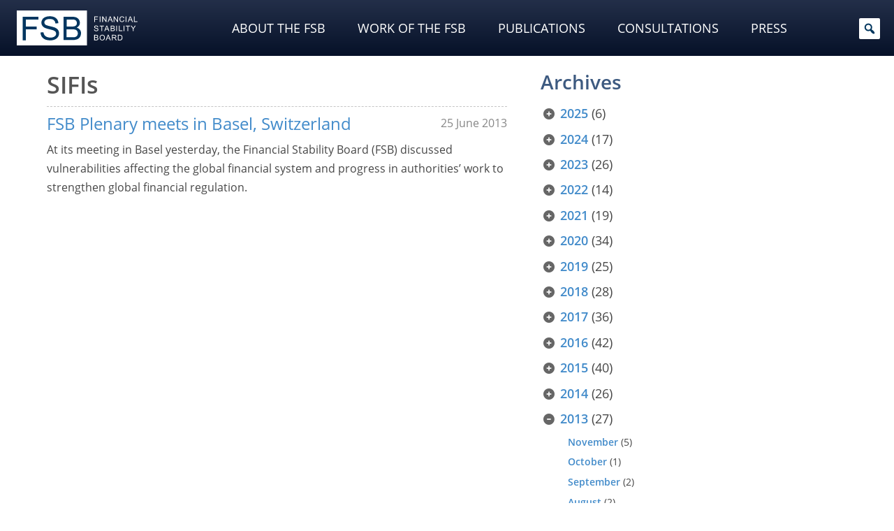

--- FILE ---
content_type: text/html; charset=UTF-8
request_url: https://www.fsb.org/2013/06/?policy_area=sifis
body_size: 39338
content:
<!doctype html>
<html lang="en-US">
<head>
<meta http-equiv="Content-Security-Policy" content="upgrade-insecure-requests">
<meta charset="utf-8">
<meta name="viewport" content="width=device-width, initial-scale=1">
<meta charset="UTF-8">
<meta name="fsb_policy_area" content="18"/>
<meta name="fsb_policy_area" content="68"/>
<meta name="fsb_policy_area" content="78"/>
<meta name="fsb_policy_area" content="81"/>
<meta name="fsb_policy_area" content="95"/>
<meta name="fsb_policy_area" content="100"/>
<meta name="fsb_policy_area" content="111"/>
<meta name="fsb_policy_area_slugs" content="compensation"/>
<meta name="fsb_policy_area_slugs" content="libor-and-other-benchmarks"/>
<meta name="fsb_policy_area_slugs" content="nonbank-financial-intermediation"/>
<meta name="fsb_policy_area_slugs" content="otc-derivatives"/>
<meta name="fsb_policy_area_slugs" content="resolution-and-crisis-management"/>
<meta name="fsb_policy_area_slugs" content="sifis"/>
<meta name="fsb_policy_area_slugs" content="vulnerabilities-assessments"/>
<meta name="fsb_content_type" content="119"/>
<meta name="fsb_content_type" content="87"/>
<meta name="fsb_content_type" content="88"/>
<meta name="fsb_content_type_slugs" content="plenary-meetings"/>
<meta name="fsb_content_type_slugs" content="press"/>
<meta name="fsb_content_type_slugs" content="press-releases"/>
<title>Month: June 2013 &#x2d; Financial Stability Board</title>
	<style>img:is([sizes="auto" i], [sizes^="auto," i]) { contain-intrinsic-size: 3000px 1500px }</style>
	
<meta name="robots" content="noindex,max-snippet:-1,max-image-preview:large,max-video-preview:-1" />
<meta name="description" content="Systemically Important Financial Institutions&#8230;" />
<meta property="og:image" content="https://www.fsb.org/uploads/fsb-default-image-2024.jpg" />
<meta property="og:image:width" content="1224" />
<meta property="og:image:height" content="653" />
<meta property="og:type" content="website" />
<meta property="og:title" content="Month: June 2013" />
<meta property="og:description" content="Systemically Important Financial Institutions&#8230;" />
<meta property="og:url" content="https://www.fsb.org/policy_areas/sifis/" />
<meta property="og:site_name" content="Financial Stability Board" />
<meta name="twitter:card" content="summary_large_image" />
<meta name="twitter:site" content="@finstbboard" />
<meta name="twitter:title" content="Month: June 2013" />
<meta name="twitter:description" content="Systemically Important Financial Institutions&#8230;" />
<meta name="twitter:image" content="https://www.fsb.org/uploads/fsb-default-image-2024.jpg" />
<meta name="google-site-verification" content="PIlM7mXHMogEmAGiNAabym4Xkl7VaTFoyETaAtKaOFQ" />

<link rel='stylesheet' id='wp-block-library-css' href='https://www.fsb.org/wordpress/wp-includes/css/dist/block-library/style.min.css' type='text/css' media='all' />
<style id='classic-theme-styles-inline-css' type='text/css'>
/*! This file is auto-generated */
.wp-block-button__link{color:#fff;background-color:#32373c;border-radius:9999px;box-shadow:none;text-decoration:none;padding:calc(.667em + 2px) calc(1.333em + 2px);font-size:1.125em}.wp-block-file__button{background:#32373c;color:#fff;text-decoration:none}
</style>
<link rel='stylesheet' id='tableberg-pro-frontend-style-css' href='https://www.fsb.org/plugins/tableberg-pro/dist/style-tableberg-pro-style.css' type='text/css' media='' />
<link rel='stylesheet' id='tableberg-style-css' href='https://www.fsb.org/plugins/tableberg/build/tableberg-frontend-style.css' type='text/css' media='' />
<link rel='stylesheet' id='wp-bootstrap-blocks-styles-css' href='https://www.fsb.org/mu-plugins/wp-bootstrap-blocks/build/style-index.css' type='text/css' media='all' />
<link rel='stylesheet' id='svg-flags-core-css-css' href='https://www.fsb.org/mu-plugins/svg-flags-lite/assets/flag-icon-css/css/flag-icon.min.css' type='text/css' media='all' />
<link rel='stylesheet' id='svg-flags-block-css-css' href='https://www.fsb.org/mu-plugins/svg-flags-lite/assets/css/block.styles.css' type='text/css' media='all' />
<style id='global-styles-inline-css' type='text/css'>
:root{--wp--preset--aspect-ratio--square: 1;--wp--preset--aspect-ratio--4-3: 4/3;--wp--preset--aspect-ratio--3-4: 3/4;--wp--preset--aspect-ratio--3-2: 3/2;--wp--preset--aspect-ratio--2-3: 2/3;--wp--preset--aspect-ratio--16-9: 16/9;--wp--preset--aspect-ratio--9-16: 9/16;--wp--preset--color--black: #000000;--wp--preset--color--cyan-bluish-gray: #abb8c3;--wp--preset--color--white: #fff;--wp--preset--color--pale-pink: #f78da7;--wp--preset--color--vivid-red: #cf2e2e;--wp--preset--color--luminous-vivid-orange: #ff6900;--wp--preset--color--luminous-vivid-amber: #fcb900;--wp--preset--color--light-green-cyan: #7bdcb5;--wp--preset--color--vivid-green-cyan: #00d084;--wp--preset--color--pale-cyan-blue: #8ed1fc;--wp--preset--color--vivid-cyan-blue: #0693e3;--wp--preset--color--vivid-purple: #9b51e0;--wp--preset--color--primary: #02365e;--wp--preset--color--secondary: #646464;--wp--preset--color--dark: #2e2e2e;--wp--preset--color--frosted-blue: rgba(1, 32, 57, 0.84);--wp--preset--color--bronze: #b88909;--wp--preset--color--transparent: rgba(0, 0, 0, 0);--wp--preset--gradient--vivid-cyan-blue-to-vivid-purple: linear-gradient(135deg,rgba(6,147,227,1) 0%,rgb(155,81,224) 100%);--wp--preset--gradient--light-green-cyan-to-vivid-green-cyan: linear-gradient(135deg,rgb(122,220,180) 0%,rgb(0,208,130) 100%);--wp--preset--gradient--luminous-vivid-amber-to-luminous-vivid-orange: linear-gradient(135deg,rgba(252,185,0,1) 0%,rgba(255,105,0,1) 100%);--wp--preset--gradient--luminous-vivid-orange-to-vivid-red: linear-gradient(135deg,rgba(255,105,0,1) 0%,rgb(207,46,46) 100%);--wp--preset--gradient--very-light-gray-to-cyan-bluish-gray: linear-gradient(135deg,rgb(238,238,238) 0%,rgb(169,184,195) 100%);--wp--preset--gradient--cool-to-warm-spectrum: linear-gradient(135deg,rgb(74,234,220) 0%,rgb(151,120,209) 20%,rgb(207,42,186) 40%,rgb(238,44,130) 60%,rgb(251,105,98) 80%,rgb(254,248,76) 100%);--wp--preset--gradient--blush-light-purple: linear-gradient(135deg,rgb(255,206,236) 0%,rgb(152,150,240) 100%);--wp--preset--gradient--blush-bordeaux: linear-gradient(135deg,rgb(254,205,165) 0%,rgb(254,45,45) 50%,rgb(107,0,62) 100%);--wp--preset--gradient--luminous-dusk: linear-gradient(135deg,rgb(255,203,112) 0%,rgb(199,81,192) 50%,rgb(65,88,208) 100%);--wp--preset--gradient--pale-ocean: linear-gradient(135deg,rgb(255,245,203) 0%,rgb(182,227,212) 50%,rgb(51,167,181) 100%);--wp--preset--gradient--electric-grass: linear-gradient(135deg,rgb(202,248,128) 0%,rgb(113,206,126) 100%);--wp--preset--gradient--midnight: linear-gradient(135deg,rgb(2,3,129) 0%,rgb(40,116,252) 100%);--wp--preset--font-size--small: 13px;--wp--preset--font-size--medium: 20px;--wp--preset--font-size--large: 36px;--wp--preset--font-size--x-large: 42px;--wp--preset--spacing--20: 0.44rem;--wp--preset--spacing--30: 0.67rem;--wp--preset--spacing--40: 1rem;--wp--preset--spacing--50: 1.5rem;--wp--preset--spacing--60: 2.25rem;--wp--preset--spacing--70: 3.38rem;--wp--preset--spacing--80: 5.06rem;--wp--preset--shadow--natural: 6px 6px 9px rgba(0, 0, 0, 0.2);--wp--preset--shadow--deep: 12px 12px 50px rgba(0, 0, 0, 0.4);--wp--preset--shadow--sharp: 6px 6px 0px rgba(0, 0, 0, 0.2);--wp--preset--shadow--outlined: 6px 6px 0px -3px rgba(255, 255, 255, 1), 6px 6px rgba(0, 0, 0, 1);--wp--preset--shadow--crisp: 6px 6px 0px rgba(0, 0, 0, 1);}:where(.is-layout-flex){gap: 0.5em;}:where(.is-layout-grid){gap: 0.5em;}body .is-layout-flex{display: flex;}.is-layout-flex{flex-wrap: wrap;align-items: center;}.is-layout-flex > :is(*, div){margin: 0;}body .is-layout-grid{display: grid;}.is-layout-grid > :is(*, div){margin: 0;}:where(.wp-block-columns.is-layout-flex){gap: 2em;}:where(.wp-block-columns.is-layout-grid){gap: 2em;}:where(.wp-block-post-template.is-layout-flex){gap: 1.25em;}:where(.wp-block-post-template.is-layout-grid){gap: 1.25em;}.has-black-color{color: var(--wp--preset--color--black) !important;}.has-cyan-bluish-gray-color{color: var(--wp--preset--color--cyan-bluish-gray) !important;}.has-white-color{color: var(--wp--preset--color--white) !important;}.has-pale-pink-color{color: var(--wp--preset--color--pale-pink) !important;}.has-vivid-red-color{color: var(--wp--preset--color--vivid-red) !important;}.has-luminous-vivid-orange-color{color: var(--wp--preset--color--luminous-vivid-orange) !important;}.has-luminous-vivid-amber-color{color: var(--wp--preset--color--luminous-vivid-amber) !important;}.has-light-green-cyan-color{color: var(--wp--preset--color--light-green-cyan) !important;}.has-vivid-green-cyan-color{color: var(--wp--preset--color--vivid-green-cyan) !important;}.has-pale-cyan-blue-color{color: var(--wp--preset--color--pale-cyan-blue) !important;}.has-vivid-cyan-blue-color{color: var(--wp--preset--color--vivid-cyan-blue) !important;}.has-vivid-purple-color{color: var(--wp--preset--color--vivid-purple) !important;}.has-black-background-color{background-color: var(--wp--preset--color--black) !important;}.has-cyan-bluish-gray-background-color{background-color: var(--wp--preset--color--cyan-bluish-gray) !important;}.has-white-background-color{background-color: var(--wp--preset--color--white) !important;}.has-pale-pink-background-color{background-color: var(--wp--preset--color--pale-pink) !important;}.has-vivid-red-background-color{background-color: var(--wp--preset--color--vivid-red) !important;}.has-luminous-vivid-orange-background-color{background-color: var(--wp--preset--color--luminous-vivid-orange) !important;}.has-luminous-vivid-amber-background-color{background-color: var(--wp--preset--color--luminous-vivid-amber) !important;}.has-light-green-cyan-background-color{background-color: var(--wp--preset--color--light-green-cyan) !important;}.has-vivid-green-cyan-background-color{background-color: var(--wp--preset--color--vivid-green-cyan) !important;}.has-pale-cyan-blue-background-color{background-color: var(--wp--preset--color--pale-cyan-blue) !important;}.has-vivid-cyan-blue-background-color{background-color: var(--wp--preset--color--vivid-cyan-blue) !important;}.has-vivid-purple-background-color{background-color: var(--wp--preset--color--vivid-purple) !important;}.has-black-border-color{border-color: var(--wp--preset--color--black) !important;}.has-cyan-bluish-gray-border-color{border-color: var(--wp--preset--color--cyan-bluish-gray) !important;}.has-white-border-color{border-color: var(--wp--preset--color--white) !important;}.has-pale-pink-border-color{border-color: var(--wp--preset--color--pale-pink) !important;}.has-vivid-red-border-color{border-color: var(--wp--preset--color--vivid-red) !important;}.has-luminous-vivid-orange-border-color{border-color: var(--wp--preset--color--luminous-vivid-orange) !important;}.has-luminous-vivid-amber-border-color{border-color: var(--wp--preset--color--luminous-vivid-amber) !important;}.has-light-green-cyan-border-color{border-color: var(--wp--preset--color--light-green-cyan) !important;}.has-vivid-green-cyan-border-color{border-color: var(--wp--preset--color--vivid-green-cyan) !important;}.has-pale-cyan-blue-border-color{border-color: var(--wp--preset--color--pale-cyan-blue) !important;}.has-vivid-cyan-blue-border-color{border-color: var(--wp--preset--color--vivid-cyan-blue) !important;}.has-vivid-purple-border-color{border-color: var(--wp--preset--color--vivid-purple) !important;}.has-vivid-cyan-blue-to-vivid-purple-gradient-background{background: var(--wp--preset--gradient--vivid-cyan-blue-to-vivid-purple) !important;}.has-light-green-cyan-to-vivid-green-cyan-gradient-background{background: var(--wp--preset--gradient--light-green-cyan-to-vivid-green-cyan) !important;}.has-luminous-vivid-amber-to-luminous-vivid-orange-gradient-background{background: var(--wp--preset--gradient--luminous-vivid-amber-to-luminous-vivid-orange) !important;}.has-luminous-vivid-orange-to-vivid-red-gradient-background{background: var(--wp--preset--gradient--luminous-vivid-orange-to-vivid-red) !important;}.has-very-light-gray-to-cyan-bluish-gray-gradient-background{background: var(--wp--preset--gradient--very-light-gray-to-cyan-bluish-gray) !important;}.has-cool-to-warm-spectrum-gradient-background{background: var(--wp--preset--gradient--cool-to-warm-spectrum) !important;}.has-blush-light-purple-gradient-background{background: var(--wp--preset--gradient--blush-light-purple) !important;}.has-blush-bordeaux-gradient-background{background: var(--wp--preset--gradient--blush-bordeaux) !important;}.has-luminous-dusk-gradient-background{background: var(--wp--preset--gradient--luminous-dusk) !important;}.has-pale-ocean-gradient-background{background: var(--wp--preset--gradient--pale-ocean) !important;}.has-electric-grass-gradient-background{background: var(--wp--preset--gradient--electric-grass) !important;}.has-midnight-gradient-background{background: var(--wp--preset--gradient--midnight) !important;}.has-small-font-size{font-size: var(--wp--preset--font-size--small) !important;}.has-medium-font-size{font-size: var(--wp--preset--font-size--medium) !important;}.has-large-font-size{font-size: var(--wp--preset--font-size--large) !important;}.has-x-large-font-size{font-size: var(--wp--preset--font-size--x-large) !important;}
:where(.wp-block-post-template.is-layout-flex){gap: 1.25em;}:where(.wp-block-post-template.is-layout-grid){gap: 1.25em;}
:where(.wp-block-columns.is-layout-flex){gap: 2em;}:where(.wp-block-columns.is-layout-grid){gap: 2em;}
:root :where(.wp-block-pullquote){font-size: 1.5em;line-height: 1.6;}
</style>
<link rel='stylesheet' id='svg-flags-plugin-css-css' href='https://www.fsb.org/mu-plugins/svg-flags-lite/assets/css/frontend.css' type='text/css' media='all' />
<link rel='stylesheet' id='dashicons-css' href='https://www.fsb.org/wordpress/wp-includes/css/dashicons.min.css' type='text/css' media='all' />
<link rel='stylesheet' id='megamenu-fontawesome-css' href='https://www.fsb.org/mu-plugins/megamenu-pro/icons/fontawesome/css/font-awesome.min.css' type='text/css' media='all' />
<link rel='stylesheet' id='megamenu-fontawesome5-css' href='https://www.fsb.org/mu-plugins/megamenu-pro/icons/fontawesome5/css/all.min.css' type='text/css' media='all' />
<link rel='stylesheet' id='megamenu-fontawesome6-css' href='https://www.fsb.org/mu-plugins/megamenu-pro/icons/fontawesome6/css/all.min.css' type='text/css' media='all' />
<link rel='stylesheet' id='fancybox-css' href='https://www.fsb.org/plugins/easy-fancybox/fancybox/2.2.0/jquery.fancybox.min.css' type='text/css' media='screen' />
<style id='fancybox-inline-css' type='text/css'>
.fancybox-skin{background:#ececec;}
</style>
<link rel='stylesheet' id='areoi-style-index-css' href='https://www.fsb.org/plugins/all-bootstrap-blocks/build/style-index.css' type='text/css' media='all' />
<link rel='stylesheet' id='financialstabilityboard-css' href='https://www.fsb.org/themes/financialstabilityboard/assets/index-8e0436ab.css' type='text/css' media='all' />
<script type="text/javascript" src="https://www.fsb.org/wordpress/wp-includes/js/jquery/jquery.min.js" id="jquery-core-js"></script>
<script type="text/javascript" src="https://www.fsb.org/wordpress/wp-includes/js/jquery/jquery-migrate.min.js" id="jquery-migrate-js"></script>
<script type="text/javascript" id="financialstabilityboard-js-extra">
/* <![CDATA[ */
var covidApiSettings = {"root":"https:\/\/www.fsb.org\/wp-json\/","nonce":"61054aeaa6","post_id":"2528"};
/* ]]> */
</script>
<script type="module" src="https://www.fsb.org/themes/financialstabilityboard/assets/index-8c822b1d.js" defer></script>  <!-- Matomo -->
  <script type="text/javascript">
    var _paq = window._paq = window._paq || [];
    _paq.push(['trackPageView']);
    _paq.push(['enableLinkTracking']);
    (function () {
      var u = "https://bis.matomo.cloud/";
      _paq.push(['setTrackerUrl', u + 'matomo.php']);
      _paq.push(['setSiteId', '6']);
      var d = document, g = d.createElement('script'), s = d.getElementsByTagName('script')[0];
      g.type = 'text/javascript';
      g.async = true;
      g.src = u + 'matomo.js';
      s.parentNode.insertBefore(g, s);
    })();
  </script>
  <!-- End Matomo Code -->
        <script type="text/javascript">
        const CORE_FEATURES = {
            ajaxurl: "https:\/\/www.fsb.org\/plugins\/frontend-ajax.php",
        }
    </script>		<style type="text/css" id="wp-custom-css">
			.post header h1,
.page header h1 {
  margin-top: 0;
}

.selectize-dropdown .option .highlight {
  background: #c7c20782 !important;
  box-shadow: 0px 1px 2px #555;
}

.display-posts-title {
  color: #555555;
}

@media (max-width: 575px) .display-posts-listing span.media-excerpt {
  display: -webkit-box;
  -webkit-line-clamp: 4;
  -webkit-box-orient: vertical;
  overflow-y: hidden;
  word-break: keep-all;
}

ul.mega-sub-menu .card img {
  border-bottom: 5px solid #c7c207;
}

ul.mega-sub-menu li.mega-menu-item {
  padding-top: 2px !important;
  padding-bottom: 4px !important;
}

ul.mega-sub-menu li.mega-menu-item:first-child {
  padding-top: 15px !important;
  padding-bottom: 0 !important;
}


ul.mega-sub-menu .display-posts-listing a {
  color: #fff;
}

.container ul li.list-group-item,
.container ol li.list-group-item {
  margin-bottom: 0rem;
}

.container ul li:not(.page_item) ul,
.container ol li:not(.page_item) ol,
.container ul li:not(.page_item) ol,
.container ol li:not(.page_item) ul {
  margin-top: 1rem;
}

.ls-50 {
  letter-spacing: -0.5px;
}

.key-pub img {
  margin: 0 auto 1rem;
  padding: 0.8rem 0 1.2rem;
  box-sizing: content-box;
  border: 1px solid #ccc;
  box-shadow: 0px 0px 3px #888;
}

.lightweight-accordion-title {
  margin: 0;
  /*background: #ecf4f9 !important;
	color: #555;*/
}

.lightweight-accordion-body {
  /*border-color: #ecf4f9 !important;*/
}

.chair .bg-secondary {
  padding: .75rem !important;
  background-color: rgba(var(--bs-secondary-rgb), calc(var(--bs-bg-opacity)*.075)) !important;
}

.chair .post-callout.card img {
  margin-bottom: .15rem;
}

@media (max-width: 767.99px) {
  .chair {
    order: 2 !important;
  }
}

.post footer .post-tags {
  margin: 3rem 0 1rem !important;
  padding: 0 !important;

}

.post footer .post-tags .taxonomy {
  visibility: hidden;
  margin: 0 .5rem 0 0 !important;
  padding-bottom: 0 !important;
  font-size: 0;

}

.post footer .post-tags .taxonomy a {
  display: initial;
  visibility: visible;
  margin: 0 .25rem 0 0 !important;
  padding: 0.1rem .35rem 0.15rem !important;
  white-space: nowrap;
  background: #474747;
  border-radius: 4px;
  font-size: .7rem;
  color: #ffffff;
  opacity: .8;
}

.post footer .post-tags .taxonomy a:hover {
  opacity: 1;
}

.post footer .post-tags .taxonomy a:before {
  content: '\f292';
  margin-right: .2rem;
  font: var(--fa-font-solid);
  font-weight: 700;
}

.post footer .post-tags .taxonomy.content_type a {
  background: #a5c4e1;
}

.post footer .post-tags .taxonomy.content_type a:before {
  content: '\f15c' !important;
}

.post footer .post-tags .taxonomy.source a {
  background: #cecc9c;
}

.post footer .post-tags .taxonomy.source a:before {
  content: '\f304' !important;
}

.post footer .post-tags .taxonomy.policy_area a {
  background: #c5a798;
}

.post footer .post-tags .taxonomy.policy_area a:before {
  content: '\f02b';
}

.post footer .post-tags .taxonomy.topic a {
  background: #d1c2a5;
}

.post footer .post-tags .taxonomy.topic a:before {
  content: '\f0ca';
}

.post footer .post-tags .taxonomy.authors a {
  background: #b5b5b5;
}

.post footer .post-tags .taxonomy.authors a:before {
  content: '\f007';
}

.list-group .list-group-item.list-group-item-action a {
  display: block;
  width: 100%;
  height: 100%;
  margin: -8px -16px;
  padding: 8px 16px;
}

article[id^="post"] header .post-formats a[href*=".pdf"]:not(.post-callout-link):after {
  font-size: 1.4rem;
}

.consultation-menu {
  padding: .5rem .4rem;
}

.consultation-menu p.title {
  margin: 0 0 1px 7px;
  color: #3d5a80;
}

.post.content_type-press-releases .post-formats {
  font-size: calc(var(--wp--preset--font-size--small) * 1.1);
  margin: 2rem 0 1rem;
}

.post.content_type-press-releases header .post-date {
  margin-top: 15px;
}

.consultation-nav li.active>a {
  pointer-events: none;
  cursor: default;
}

.post section.post-content ol.footnotes li,
.post section.post-contentol.footnotes li p {
  margin-bottom: 0 !important;
  line-height: 1.3;
}

.mega-sub-menu .menu .menu-item {
  margin: 2px 0 2px;
  padding: 2px 0 2px;

}

#mega-menu-wrap-header-menu #mega-menu-header-menu>li.mega-menu-megamenu>ul.mega-sub-menu {
  padding-bottom: 2rem !important;
}

@media (min-width: 1200px) {
  #mega-menu-wrap-header-menu #mega-menu-header-menu>li.mega-menu-megamenu>ul.mega-sub-menu {
    padding-right: 2rem !important;
    padding-left: 2rem !important;
  }
}

@media (min-width: 1600px) {
  #mega-menu-wrap-header-menu #mega-menu-header-menu>li.mega-menu-megamenu>ul.mega-sub-menu {
    padding-right: 12rem !important;
    padding-left: 12rem !important;
  }
}

.ls-7 {
  letter-spacing: -0.7px;
}

.mega-sub-menu .display-posts-listing .post-excerpt-compact .post-title {
  line-height: 1.4;
}

.mega-sub-menu .display-posts-listing .post-excerpt-compact .post-date {
  padding-left: .3rem;
}

.mega-menu-item .post-callout .card-title {
  margin-bottom: 3px;
  padding: 0;
  border-bottom: 0;
  color: #fff;
  text-transform: uppercase;
}

.mega-sub-menu .menu .menu-item {
  border-bottom-width: 1px;
}

@media (max-width: 576px) {
  #mega-menu-wrap-header-menu li a {
    text-transform: none !important;
  }
}

.lightweight-accordion-body p:last-child,
.lightweight-accordion-body ul:last-child,
.lightweight-accordion-body ol:last-child,
.lightweight-accordion-body ul li:last-child,
.lightweight-accordion-body ol li:last-child {
  margin-bottom: 0;
}

.related-post.is-pdf .post-title {
  position: relative;
}

.related-post.is-pdf .post-title:after {
  position: absolute;
	display: inline;
}

@keyframes blinkingBG {
  0% {
    background: transparent;
  }

  100% {
    background: #def;
  }
}

.footnotes li:target {
  animation: blinkingBG 1.5s .35s 1;
  background: transparent;
}

.recent .tabs-container .tabs-content .display-posts-listing .post-title {
  line-height: 1.25;
  margin-bottom: .15rem;
}

.recent .tabs-container .tabs-content .display-posts-listing .post-date {
  margin-bottom: .7rem;
}

p a[href*=".pdf"]:not(.post-callout-link):not(.stretched-link):after,
li a[href*=".pdf"]:not(.post-callout-link):not(.stretched-link):after,
p a[href*=".doc"]:not(.post-callout-link):not(.stretched-link):after,
li a[href*=".doc"]:not(.post-callout-link):not(.stretched-link):after,
p a[href*=".xls"]:not(.post-callout-link):not(.stretched-link):after,
li a[href*=".xls"]:not(.post-callout-link):not(.stretched-link):after,
p a[href*=".ppt"]:not(.post-callout-link):not(.stretched-link):after,
li a[href*=".ppt"]:not(.post-callout-link):not(.stretched-link):after {
  display: inline;
	margin: 0 .1rem 0 .25em;
}

a[href*=".pdf"].wp-block-file__button.wp-element-button:after {
	content: "" !important;
	display: none !important;
}

a.wp-block-file__button.wp-element-button:hover {
	color: #efefef !important;
}

p.has-small-font-size,
li.has-small-font-size {
  margin-bottom: 0 !important;
}

a[href*=".xls"]:not(.post-callout-link):not(.stretched-link),
a[href*=".doc"]:not(.post-callout-link):not(.stretched-link) {
  position: relative;
}

a[href*=".xls"]:not(.post-callout-link):not(.stretched-link):after {
  display: inline-block;
  text-rendering: auto;
  -webkit-font-smoothing: antialiased;
  font: var(--fa-font-solid);
  content: "";
  margin: 0 .3em;
  color: #1d6f42;
  position: absolute;
}

a[href*=".doc"]:not(.post-callout-link):not(.stretched-link):after {
  display: inline-block;
  text-rendering: auto;
  -webkit-font-smoothing: antialiased;
  font: var(--fa-font-solid);
  content: "";
  margin: 0 .3em;
  color: #2B579A;
  position: absolute;
}

section.post-content a[href*=".xls"]:not(.post-callout-link):not(.stretched-link):after,
section.post-content a[href*=".doc"]:not(.post-callout-link):not(.stretched-link):after {
  position: relative;
}

.fa-file-powerpoint:before {
  color: #dc7f17;
}

.fancybox-title.fancybox-title-inside-wrap {
  font: 700 .85rem/1rem var(--bs-font-sans-serif);
}

.fancybox-title-inside-wrap {
  padding-top: 18px;
}

.lightweight-accordion:not(.consultation-accordion):last-of-type {
  margin-bottom: 0;
}

.lightweight-accordion.font-weight-bold .lightweight-accordion-title {
  font-weight: 700;
}

.related-posts .related-post .post-title {
  position: relative;
}

.related-posts .related-post .post-title:after {
  position: absolute;
}

.consultation-nav li>a {
  padding-left: .2rem !important;
  padding-right: .2rem !important;
}

.ytp-cued-thumbnail-overlay-image {
  background-size: contain !important;
  -moz-background-size: contain !important;
  -webkit-background-size: contain !important;
}

.wp-block-image.bordered figure {
  background-color: #f2f2f2 !important;
  padding: .45rem;
}

.wp-block-image.bordered figcaption {
  background-color: #f2f2f2;
  margin-top: 0;
  padding-bottom: .5rem;
  padding-right: .45rem;
  padding-left: .45rem;
  line-height: calc(.7 * var(--bs-body-line-height));
}

@media (min-width: 992px) {
  .mr-8 {
    margin-right: 8.33333333%;
  }
}

.tabs-container.nav-pills {
  background-color: #fff;
  border: none;
}

.tabs-container.nav-pills>.tabs-nav {
  padding: 0;
  border: 0;
}

.tabs-container.nav-pills>.tabs-nav ul {
  display: flex !important;
  padding-bottom: .75rem;
  flex-wrap: nowrap;
  overflow-x: auto;
}

.tabs-container.nav-pills>.tabs-nav ul li {
  flex: auto;
  margin: 0;
}

/*.tabs-container.nav-pills > .tabs-nav ul li:first-of-type {
    padding-left: 1.2rem;
}

.tabs-container.nav-pills > .tabs-nav ul li:last-of-type {
    padding-right: 1.2rem;
}*/

.tabs-container.nav-pills>.tabs-nav a {
  padding: .6rem 1rem;
  background-color: var(--wp--preset--color--white);
  border: 0;
  border-radius: 0;
  text-align: center;
  font-weight: 100;
  line-height: 1;
  white-space: nowrap;
  color: var(--bs-link-color) !important;
}

.tabs-container.nav-pills>.tabs-nav a:not(.active):hover {
  color: var(--bs-link-hover-color) !important;
}

.tabs-container.nav-pills>.tabs-nav a.active {
  background-color: var(--bs-link-color);
  color: var(--wp--preset--color--white) !important;
  border-radius: .2rem;
}

.tabs-container.nav-pills>.tabs-nav select {
  display: none !important;
}

.tabs-container.nav-pills>.tabs-content {
  border: 0;
  padding-right: 0;
  padding-left: 0;
}

.tabs-container.nav-pills.page-pills>.tabs-nav ul {
  padding-bottom: 0;
}

.tabs-container.nav-pills.page-pills>.tabs-nav ul li {
  flex: 1 0;
  margin-left: 0;
  margin-right: 1rem;
}

.tabs-container.nav-pills.page-pills>.tabs-nav ul li:first-of-type {
  padding-left: 0;
}

.tabs-container.nav-pills.page-pills>.tabs-nav ul li:last-of-type {
  margin-right: 0;
  padding-right: 0;
}

.tabs-container.nav-pills.page-pills>.tabs-nav a {
  border: 1px solid var(--wp--preset--color--primary) !important;
  background-color: var(--wp--preset--color--white) !important;
  color: var(--wp--preset--color--primary) !important;
  font-size: var(--wp--preset--font-size--medium);
  border-radius: .45rem;
  line-height: 1.3
}

.tabs-container.nav-pills.page-pills>.tabs-nav a.active {
  background-color: var(--bs-nav-pills-link-active-bg) !important;
  color: var(--wp--preset--color--white) !important;
}

.lightweight-accordion .lightweight-accordion-title {
  padding-left: 38px;
  text-indent: -20px;
}

.display-posts-listing .post-excerpt:first-of-type {
  border-top: 0;
}

.flag-contrast .svg-flag {
  filter: contrast(.85);
}

.flag-normal-contrast .svg-flag {
  filter: contrast(1);
}

.table-w-flags .svg-flag.flag-icon-background {
  width: 1.2rem;
  height: 1.2rem;
  margin: -3px 4px 0 0;
  display: inline-flex;
  vertical-align: middle;
}

.table-w-icons a {
  font-size: 0 !important;
}

.table-w-icons a:after {
  font-size: 1.5rem !important;
}

.table-w-icons a:not(.post-callout-link, .stretched-link):after {
  display: inline-block;
  text-rendering: auto;
  -webkit-font-smoothing: antialiased;
  font: var(--fa-font-solid);
  content: "\f15c";
  margin: 0 .3em;
  color: #646464 !important;
}

.table-w-icons a:not(.post-callout-link, .stretched-link):hover:after {
    color: #000000 !important;
}

/*
.rcgs .tabs-content section.tab.active {
  width: 100%;
  max-height: 25vh;
  display: flex;
  flex-flow: column wrap;
}

.rcgs .heading-with-flag.h3 {
  margin: 0 0 .65rem 0;
}


.rcgs .tabs-content section.tab .heading-with-flag h3 {
  margin: 0 0 .0 .3rem;
}

.rcgs .tabs-content section.tab .svg-flags-caption {
  display: inline-flex;
}

.rcgs .tabs-content section.tab h3 {
  font-size: 1.1rem;
  margin: 0 0 .65rem .3rem;
}
*/

.rcg-members-tabs .svg-flags-caption,
.rcg-members-tabs .heading-with-flag {
  display: flex;
  flex-flow: row nowrap;
  justify-content: flex-start;
  align-items: flex-start;
  margin: .5rem 0;
}

.rcg-members-tabs .svg-flag {
  margin-right: .35rem;
}

.rcg-members-tabs h3 abbr,
.rcg-members-tabs .svg-flags-caption .svg-flags-caption-heading,
.rcg-members-tabs .heading-with-flag h3 {
  margin: 0 !important;
  white-space: nowrap;
  font-size: 1.1rem;
}

.rcg-members-tabs .rcg-col {
  column-count: 1;
}

@media (min-width: 768px) {
  .rcg-members-tabs .rcg-col {
    column-count: 2;
  }

  .rcg-members-tabs .rcg-col.rcg-cis-col {
    column-count: 1;
  }
}

@media (min-width: 992px) {
  .rcg-members-tabs .rcg-col {
    column-count: 3;
  }

  .rcg-members-tabs .rcg-col.rcg-europe-col {
    column-count: 4;
  }

  .rcg-members-tabs .rcg-col.rcg-cis-col {
    column-count: 1;
  }
}

.rcg-members-tabs .rcg-col * {
  break-inside: avoid;
}

.rcg-members-tabs .rcg-col> *:first-child {
  margin-top: 0
}

.rcg-members-tabs .rcg-col h3.abbr {
  margin-bottom: .6rem !important;
  margin-top: -.25rem !important;
}

button.btn a,
button.btn a:link,
button.btn a:hover,
button.btn a:active,
button.btn a:focus,
button.btn a:visited {
  color: var(--wp--preset--color--white);
}


.tabs-container.tabs-flex .tabs-nav ul {
  display: flex;
  flex-flow: row nowrap;
}

.tabs-container.tabs-flex .tabs-nav ul li {
  flex: 1 1 0;
  text-align: center;
  font-size: 1.3rem;
}

section.tab li.wp-social-link {
  margin-bottom: 1rem;
}

h2.ls-tighter-xl,
h3.ls-tighter-xl,
h4.ls-tighter-xl,
.ls-tighter-xl h2,
.ls-tighter-xl h3,
.ls-tighter-xl h4 {
  letter-spacing: -0.055em;
}

h2.ls-tighter,
h3.ls-tighter,
h4.ls-tighter,
.ls-tighter h2,
.ls-tighter h3,
.ls-tighter h4 {
  letter-spacing: -0.04em;
}

h2.ls-tight,
h3.ls-tight,
h4.ls-tight,
.ls-tight h2,
.ls-tight h3,
.ls-tight h4 {
  letter-spacing: -0.025em;
}

.ls-normal {
  letter-spacing: 0em;
}

.ls-wide {
  letter-spacing: 0.025em;
}

.ls-wider {
  letter-spacing: 0.05em;
}

.ls-widest {
  letter-spacing: 0.1em;
}

.img-fluid img {
  width: 100%;
}

.post-callout.no-date .post-date {
  display: none;
}

.wp-block-separator {
  border-top: 1px dashed #c5c5c5 !important;
}

button a {
  width: 100%;
  height: 100%;
  display: block;
}

.border-fsb-yellow {
  border-color: #C7C207 !important;
}

.g20-tabnav img {
  padding: .5rem;
  background-color: #fff !important;
}

.g20-tabnav .card-body {
  padding: .5rem 1.2rem !important;
}

.g20-tabnav.card-body-p-1 .card-body {
  padding-right: 0.15rem !important;
  padding-left: 0.15rem !important;
}

.g20-tabnav h2,
.g20-tabnav h3,
.g20-tabnav h4 {
  margin: 0.35rem 0;
}

article:not(.profile) .wp-block-image a.fancybox img, article:not(.profile) .wp-block-image a.fancybox img, .wp-lightbox-container img.wp-lightbox-container img.wp-block-image a.fancybox img,
.wp-lightbox-container img {
  padding: .25rem;
  border: 1px solid var(--bs-gray-400);
}

.lightweight-accordion+p,
.lightweight-accordion+ul,
.lightweight-accordion+ol {
  margin-top: 1rem;
}

@media (min-width: 768px) and (max-width: 991.98px) {
  .related-body .post-callout {
    flex: 0 1 48%;
    margin: 0 .5rem .75rem;
  }

  .related-body .post-callout:first-of-type,
  .related-body .post-callout:nth-child(3),
  .related-body .post-callout:nth-child(5) {
    margin-left: 0;
  }

  .related-body .post-callout:nth-child(2),
  .related-body .post-callout:nth-child(4),
  .related-body .post-callout:nth-child(6) {
    margin-right: 0;
  }

  .related-body .post-callout img {
    margin-top: .5rem;
     !important;
  }
}

@media (max-width: 767.95px) {
  .btn:not(.see-all) {
    padding-top: .5rem;
    padding-bottom: .5rem;
    font-size: 1.075rem;
  }

  .underline-sm-0 {
    border-bottom: 0 !important;
  }

  .text-center-sm {
    text-align: center !important;
  }
}

.wp-block-table.th-nowrap table thead th {
  white-space: nowrap;
}

.post-callout.is-xlsx .card-title span:after {
  display: inline-block;
  text-rendering: auto;
  -webkit-font-smoothing: antialiased;
  font: var(--fa-font-solid);
  content: "";
  margin: 0 .3em;
  color: #1d6f42;
  position: absolute;
}

/*.tabs-container .tabs-nav select {
  display: none;
}

.tabs-container .tabs-nav ul {
  display: block !important;
}

@media (max-width: 991.98px) {
  .tabs-container:not(.keep-tabs) .tabs-nav ul>li {
    width: 100%;
    display: block;
    margin-right: 0;
    line-height: 25px;
  }

  .tabs-container:not(.keep-tabs) .tabs-nav ul>li>a {
    border-radius: 0;
    border-bottom: 1px solid #fff;
  }

  .tabs-container:not(.keep-tabs) .tabs-nav ul>li>a.active {
    font-weight: 700;
  }

  .tabs-container:not(.keep-tabs) .tabs-nav ul>li>a.active,
  .tabs-container:not(.keep-tabs) .tabs-nav ul>li:last-of-type>a {
    border-bottom-color: #dbdbdb;
	}
	
.tabs-container.keep-tabs .tabs-nav	{
    padding-bottom: 0;
  } 
}
*/
.list-group.icon-inline .list-group-item .icon {
  display: inline-block;
	margin-left: 2rem;
	margin-right: .05rem;
}

.list-group.icon-link-color .list-group-item .icon {
  color: #428bca;
}

.row.key-pub-row .card.post-callout {
    text-align: center;
}

.row.key-pub-row .card.post-callout .card-title {
    margin-top: .5rem;
    padding-right: .45rem;
    padding-left: .45rem;
    color: #555;
}

.row.key-pub-row .post-callout img {
    width: 70%;
    margin-right: auto;
    margin-left: auto;
    border: 1px solid #dee2e6;
    box-shadow: 0 .5rem 1rem rgba(0,0,0,.15)!important;
}

.post-callout.no-title .card-title {
	  display: none;
}

.btn a  {
	display: initial;
}

.btn > a[href*=".pdf"]:after, .post-image a[href*=".pdf"]:after  {
	content: "";
	display: none;
}

.btn.icon-me-2 i {
    margin-right: .45rem !important;
}

.btn.icon-size-md i {
	font-size: 14px !important;
}

.btn + .dropdown-menu a i.icon.fas.fa-file-pdf:before {
	margin-right: 0.15rem;
	color: #df0000 !important;
}

.btn + .dropdown-menu > div > a {
    color: var(--bs-dropdown-link-color) !important;
}

.btn + .dropdown-menu > div:hover,
.btn + .dropdown-menu > div:focus {
    color: var(--bs-dropdown-link-hover-color);
    background-color: var(--bs-dropdown-link-hover-bg);
}

.list-group.list-lower-roman {
  counter-reset: li; 
}
  
.list-group.list-lower-roman > li.list-group-item:before {
  content: counter(li, lower-roman) ".  "; 
  counter-increment: li;
}

@media (min-width: 992px) {
	.text-nowrap-md {
	  white-space: nowrap !important;	
	}
}
/*
#mega-menu-wrap-social-media #mega-menu-social-media {
    padding-right: 4px !important;
}

#mega-menu-social-media > li > a {
	padding: 2px !important;
}

#mega-menu-social-media > li > a:before {
	width: 1rem;
}

.mega-search-wrap {
  margin-left: 22px;
}
*/
.form-highlight .chosen-container {
	width: 100% !important;
}

#g-sib-query #resultTable tr.type {
	display: none;
}

.chosen-container-single .chosen-single div b {
	background-position: 2px 6px;
}

.chosen-container-multi .chosen-choices li.search-choice {
  margin-right: 3px;
	margin-left: 3px;
}

.chosen-container-single .chosen-single span {
  line-height: 2;
}

.post-callout.is-style-work {
  --bs-card-height: 160px;
	margin: 0;
	padding: 1.2rem 2rem;
	border: 0;
	transition: all .25s ease;
}

.post-callout.is-style-work:hover {
  opacity: .95;
}

.post-callout.is-style-work .card-title {
	line-height: 1.3 !important;
}

.post-callout.is-style-work .card-body h6 {
	line-height: 1.5;
	color: var(--bs-gray-400);
}

.post-callout.is-style-work.card .card-body {
  flex-direction: column;
  justify-content: center;
}

.h-homepage {
	color: #666;
	font-size: 2rem;
  font-weight: lighter;
  border-image: linear-gradient(to right, #ccccccad 2em, #00000000 20em);
  border-image-slice: 1;
}

.post-callout.is-style-highlight:hover {
   background-color: #666666;
}

.is-style-highlight.homepage-callout .card-body.position-relative {
    padding-right: 1.75rem;
    padding-left: 1.75rem;
}

.lightweight-accordion .lightweight-accordion-title span {
    font-size: clamp(18px, .8vw, 1vw);
}

.lightweight-accordion .lightweight-accordion-title::marker {
    font-size: clamp(18px, .7vw, 1vw);  
}

.mega-menu-header-menu-mega-sticky .mega-menu-logo.mega-svg {
	visibility: hidden !important;
}

.mega-menu-header-menu-mega-sticky #mega-menu-header-menu.mega-menu-horizontal {
	-webkit-box-shadow: 0px 4px 10px 0px rgba(0,0,0,0.6);
	-moz-box-shadow: 0px 4px 10px 0px rgba(0,0,0,0.6);
	box-shadow: 0px 4px 10px 0px rgba(0,0,0,0.6) !important;
}

@media only screen and (min-width: 1px) {
	#footer-socials #mega-menu-wrap-social-media #mega-menu-social-media li#mega-menu-item-27536 {
        margin-top: 5px;
    }
}

.tbody-th-left table tbody th {
	text-align: left !important;
}

.thead-th-center table thead th {
	text-align: center !important;
}

.sitemap ul li {
    margin-top: .35rem;
    margin-bottom: .35rem;
}

.hide-post-date .post-date {
	display: none;
}

.html-btn .btn {
	line-height: 1.8;
	font-size: 1rem;
}

.html-btn .dropdown-menu li {
	margin-bottom: 0;
}

.html-btn .svg-flag {
    float: left;
    display: inline-block;
    vertical-align: bottom;
    margin-right: .25rem;
}

.g20-tabnav.img-p-0 img {
	padding-bottom: 0;
	padding-right: 0;	
	padding-left: 0;
}

.g20-tabnav.img-diff-border img {
	border-bottom-color: #034c91 !important;
}

.post-excerpt .post-heading .post-date {
    margin-left: .5rem;
}

.border-div {
	border-color: #f1f2f6 !important;
}

.border-post {
	border-color: #c5c5c5 !important;
}

ol.wp-block-list li {
    margin-bottom: 1rem;
}

.caption-left figcaption {
	text-align: left !important;
}

.caption-fw-normal figcaption {
	font-weight: normal !important;
}

.recent .tabs-container .tabs-content .display-posts-listing .post-title {
	margin-bottom: 0;
	line-height: 1.2;
}

.recent .tabs-container .tabs-content .display-posts-listing .post-date {
	margin-bottom: .5rem;
	margin-left: 0;
}

.flag-icon {
    background-size: cover;
}

.flag-icon-bh, .flag-icon-cl, .flag-icon-cy, .flag-icon-dz, .flag-icon-fi, .flag-icon-ge, .flag-icon-id, .flag-icon-il, .flag-icon-jp, .flag-icon-pa, .flag-icon-ph, .flag-icon-pk, .flag-icon-pl, .flag-icon-sg, .flag-icon-kr, .flag-icon-qa, .flag-icon-ru {
    border: 1px solid #ccc;
}

.flag-icon-ch {
    width: 1em;
}

.members-member:first-of-type {
  margin-top: 1.35rem;
}

.key-pub-row .card img {
    transition: 0.4s;
}

.key-pub-row .card:hover img {
    transform: scale(1.1);
}

.horizontal-card {
	flex-flow: row nowrap;
	padding-right: 1rem;
}

.horizontal-card .card-body {
    width: 100%
}

.horizontal-card img {
	/*width: 55%;*/
	margin-right: 1rem;
}

.rcg-members-tabs .svg-flag {
  width: 1.3rem !important;
  height: 1rem !important;
  margin-top: 2px;
}

ul.mega-sub-menu .card .card-body .post-date {
	display: none;
}

ul.mega-sub-menu .card .card-body p {
	color: #ffffff;
}

ul.mega-sub-menu h2.display-posts-title {
	font-size: 0;
}

ul.mega-sub-menu h2.display-posts-title:before {
    content: "There are currently no open consultations.";
	  display: block;
    font-size: 1rem;
    color: #fff;
    font-weight: 100;
    font-style: italic;
}

.is-style-work h2 {
	font-weight: 400;
}

/* for Classic block */
section.post-content ul li, section.post-content ol li {
    margin-bottom: 1rem;
}

.bc-gradient {
	visibility: hidden;
	height: 0;
}

ol.wp-block-footnotes {
    margin-bottom: 2rem;
    padding-top: 1.6rem;
	  padding-left: 15px;
    border-top: 1px dashed #ccc;
}

ol.wp-block-footnotes li {
	  margin-bottom: 0.1rem !important;
	  font-size: 0.75em;
}

.table-w-flags .svg-flag, a.btn .svg-flag {
	border: none !important;
}

button[data-bs-toggle="dropdown"] + .dropdown-menu {
    width: 100%;
	  z-index: 9999999999 !important;
}

button[data-bs-toggle="dropdown"] + .dropdown-menu div a {
    display: block;
}

.no-link-post-callout a {
	pointer-events: none;
  cursor: default;
  text-decoration: none;
}

.no-link-post-callout .card-title {
	color: inherit !important;
}

.modal.show {
	z-index: 9999999999;
}

.modal .post-callout .card-body {
	background-color: #fff !important;
}

.post-callout.g20-tabnav .card-body {
	display: flex;
	flex-direction: column;
	justify-content: space-between;
}

@media (max-width: 1199.98px) {
  .d-img-none img, .d-p-none p {
    display: none;
		padding-right: 0 !important;
		padding-left: 0 !important;
  }
	
	.mb-card-0 .post-callout {
		margin-bottom: 0 !important;
	}
	
	.card-title-normal .card-title {
		text-transform: none  !important;
	}
	
	.mega-ls-tighter .card-title {
		letter-spacing: -0.045rem;
	}
}

.post footer .post-tags .taxonomy.content_type a[href*="embargo"],
.display-posts-listing .post-tags .taxonomy.content_type a[href*="embargo"] {
    background-color: #cc0000 !important;
}

.post footer .post-tags .taxonomy.content_type a[href*="embargo"]:before,
.display-posts-listing .post-tags .taxonomy.content_type a[href*="embargo"]:before {
    content: "\f017" !important;
}

small.post-date.float-end {
    font-size: .975rem;
    margin-left: 1rem;
    margin-top: 6px;
    color: #878787;
}

.post-title a[href*=".zip"]:after {
    display: inline;
    font-family: 'Font Awesome 6 Free';
    content: '\f1c6';
    margin-left: 0.4rem;
    color: #dca709;
    font-weight: 700;
    font-size: .9em;
}

main footer .social-share {
	right: 0;	
}

.alert p {
    margin-bottom: 0;
}

.alert a {
	color: var(--bs-alert-link-color);
	font-weight: 700;
}

.alert hr {
	border-top-style: solid !important;
}

.related-posts .lightweight-accordion .lightweight-accordion-title {
    font-size: 1.35em;
    line-height: 1;
}

.breadcrumbs {
	margin-top: 1rem;
	margin-bottom: 1rem;
}

.type-profile.profile-inactive .card-title  {
    color: initial;
}

/* MailChimp subscription form */
#mc_embed_signup form {
    margin-left: 0 !important;
}

#mc_embed_signup .mc-field-group.input-group input[type="checkbox"] {
    width: 1rem;
    height: 1rem;
    vertical-align: middle;
}

#mc_embed_signup .mc-field-group.input-group label {
    padding-left: .5rem;
	  vertical-align: middle;
}

#mc_embed_signup .mc-field-group.input-group ul li {
    padding-top: .25rem !important;
	  padding-bottom: .25rem !important;
}

.page-id-2587 .post-modification-date {
	  display: none;
}

/* Adjustments to new Profile layout */
article.profile .post-content .wp-bootstrap-blocks-row.row .col-12.col-xl-3 .wp-bootstrap-blocks-row.row .col-12.col-md-4.col-xl-12 figure.wp-block-image {
    margin-top: 0.3rem;
    padding: 0 0 0.6rem;
}

article.profile .post-content .wp-bootstrap-blocks-row.row .col-12.col-xl-3 .wp-bootstrap-blocks-row.row .col-12.col-md-8.col-xl-12 h3 {
    margin-top: 0;
}

article.profile .post-content .wp-bootstrap-blocks-row.row .col-12.col-xl-3 .wp-bootstrap-blocks-row.row .col-12.col-md-8.col-xl-12 h3:not(:has(+ h4)) {
    margin-bottom: 22px;
}

article.profile .post-content .wp-bootstrap-blocks-row.row .col-12.col-xl-3 .wp-bootstrap-blocks-row.row .col-12.col-md-8.col-xl-12 h4:last-of-type {
    margin-bottom: 1.5rem;
}

article.profile .post-content .wp-bootstrap-blocks-row.row .col-12.col-xl-3 .wp-bootstrap-blocks-row.row {
   align-items: flex-end;
}

@media (min-width: 1200px) {
    article.profile .post-content .wp-bootstrap-blocks-row.row .col-xl-9 {
        padding-left: 2rem;
    }
}

.announcement h4 {
	font-weight: 700;
}

/* */
@media (max-width: 1199.98px) {
    .d-img-none img, .d-p-none p {
        display: block;
  	}
}

.table-sm th, .table-sm td {
    padding: 0 0.35rem;
	  font-size: .875em;
}

.related-post:not(:first-of-type) img {
    margin-top: 2rem;
}

.accordion-label-sm .lightweight-accordion-title > span {
	font-size: 1rem;
	font-weight: bold;
}

.accordion-pb-0 .lightweight-accordion-body {
	padding-bottom: 0;
}

.post-modification-date {
  margin-top: var(--wp--preset--spacing--70);
	font-size: var(--wp--preset--font-size--small);
  color: var(--wp--preset--color--secondary);
}

.g20-tabnav {
	word-break: none;
}

i.icon {
	display: inline-block !important;
}

.list-group-flush .list-group-item:last-child {
            border-bottom: 1px solid #dee2e6;
}

.list-group .list-group-item-action + a,
.list-group .list-group-item-action a,
.list-group a.list-group-item-action {
	color: rgba(var(--bs-link-color-rgb), var(--bs-link-opacity, 1));
}

.gsibs .cell-body img {
    filter: brightness(105%);
}

.page-id-17866 .post-modification-date {
	visibility: hidden;
}

.wp-block-tableberg-wrapper table {
	  border-collapse: collapse !important;
}

.wp-block-tableberg-wrapper table a {
    color: rgb(var(--bs-link-color-rgb)) !important;
}

.wp-block-tableberg-wrapper table a:hover {
    color: rgb(var(--bs-link-hover-color-rgb)) !important;
}

.wp-block-tableberg-wrapper + figcaption {
	  font-size: var(--wp--preset--font-size--small);
	  font-weight: 700;
	  text-align: center;
}
/*.lightweight-accordion.read-more .lightweight-accordion-title {
    background: none !important;
    padding-left: 5px;
    font-weight: 700;
}

.lightweight-accordion.read-more summary::-webkit-details-marker, .lightweight-accordion.read-more summary::marker {
    content: '\2b  ' !important;
    padding-right: 1rem !important; 
}*/		</style>
		<style type="text/css">/** THIS FILE IS AUTOMATICALLY GENERATED - DO NOT MAKE MANUAL EDITS! **//** Custom CSS should be added to Mega Menu > Menu Themes > Custom Styling **/.mega-menu-last-modified-1728487030 {content: "Wednesday 9th October 2024 15:17:10 UTC";}#mega-menu-wrap-header-menu, #mega-menu-wrap-header-menu #mega-menu-header-menu, #mega-menu-wrap-header-menu #mega-menu-header-menu ul.mega-sub-menu, #mega-menu-wrap-header-menu #mega-menu-header-menu li.mega-menu-item, #mega-menu-wrap-header-menu #mega-menu-header-menu li.mega-menu-row, #mega-menu-wrap-header-menu #mega-menu-header-menu li.mega-menu-column, #mega-menu-wrap-header-menu #mega-menu-header-menu a.mega-menu-link, #mega-menu-wrap-header-menu #mega-menu-header-menu span.mega-menu-badge {transition: none;border-radius: 0;box-shadow: none;background: none;border: 0;bottom: auto;box-sizing: border-box;clip: auto;color: #333;display: block;float: none;font-family: inherit;font-size: 14px;height: auto;left: auto;line-height: 1.7;list-style-type: none;margin: 0;min-height: auto;max-height: none;min-width: auto;max-width: none;opacity: 1;outline: none;overflow: visible;padding: 0;position: relative;pointer-events: auto;right: auto;text-align: left;text-decoration: none;text-indent: 0;text-transform: none;transform: none;top: auto;vertical-align: baseline;visibility: inherit;width: auto;word-wrap: break-word;white-space: normal;}#mega-menu-wrap-header-menu:before, #mega-menu-wrap-header-menu:after, #mega-menu-wrap-header-menu #mega-menu-header-menu:before, #mega-menu-wrap-header-menu #mega-menu-header-menu:after, #mega-menu-wrap-header-menu #mega-menu-header-menu ul.mega-sub-menu:before, #mega-menu-wrap-header-menu #mega-menu-header-menu ul.mega-sub-menu:after, #mega-menu-wrap-header-menu #mega-menu-header-menu li.mega-menu-item:before, #mega-menu-wrap-header-menu #mega-menu-header-menu li.mega-menu-item:after, #mega-menu-wrap-header-menu #mega-menu-header-menu li.mega-menu-row:before, #mega-menu-wrap-header-menu #mega-menu-header-menu li.mega-menu-row:after, #mega-menu-wrap-header-menu #mega-menu-header-menu li.mega-menu-column:before, #mega-menu-wrap-header-menu #mega-menu-header-menu li.mega-menu-column:after, #mega-menu-wrap-header-menu #mega-menu-header-menu a.mega-menu-link:before, #mega-menu-wrap-header-menu #mega-menu-header-menu a.mega-menu-link:after, #mega-menu-wrap-header-menu #mega-menu-header-menu span.mega-menu-badge:before, #mega-menu-wrap-header-menu #mega-menu-header-menu span.mega-menu-badge:after {display: none;}#mega-menu-wrap-header-menu {border-radius: 0;}@media only screen and (min-width: 1201px) {#mega-menu-wrap-header-menu {background: #061128;background: linear-gradient(to bottom, #232f49, #061128);filter: progid:DXImageTransform.Microsoft.gradient(startColorstr="#FF232F49", endColorstr="#FF061128");}}#mega-menu-wrap-header-menu.mega-keyboard-navigation .mega-menu-toggle:focus, #mega-menu-wrap-header-menu.mega-keyboard-navigation .mega-toggle-block:focus, #mega-menu-wrap-header-menu.mega-keyboard-navigation .mega-toggle-block a:focus, #mega-menu-wrap-header-menu.mega-keyboard-navigation .mega-toggle-block .mega-search input[type=text]:focus, #mega-menu-wrap-header-menu.mega-keyboard-navigation .mega-toggle-block button.mega-toggle-animated:focus, #mega-menu-wrap-header-menu.mega-keyboard-navigation #mega-menu-header-menu a:focus, #mega-menu-wrap-header-menu.mega-keyboard-navigation #mega-menu-header-menu span:focus, #mega-menu-wrap-header-menu.mega-keyboard-navigation #mega-menu-header-menu input:focus, #mega-menu-wrap-header-menu.mega-keyboard-navigation #mega-menu-header-menu li.mega-menu-item a.mega-menu-link:focus, #mega-menu-wrap-header-menu.mega-keyboard-navigation #mega-menu-header-menu form.mega-search-open:has(input[type=text]:focus) {outline-style: solid;outline-width: 3px;outline-color: #109cde;outline-offset: -3px;}#mega-menu-wrap-header-menu.mega-keyboard-navigation .mega-toggle-block button.mega-toggle-animated:focus {outline-offset: 2px;}#mega-menu-wrap-header-menu.mega-keyboard-navigation > li.mega-menu-item > a.mega-menu-link:focus {background: rgba(0, 0, 0, 0);color: white;font-weight: normal;text-decoration: none;border-color: #fff;}@media only screen and (max-width: 1200px) {#mega-menu-wrap-header-menu.mega-keyboard-navigation > li.mega-menu-item > a.mega-menu-link:focus {color: #ffffff;background: rgba(51, 51, 51, 0);}}#mega-menu-wrap-header-menu #mega-menu-header-menu {text-align: center;padding: 0px 0px 0px 0px;}#mega-menu-wrap-header-menu #mega-menu-header-menu a.mega-menu-link {cursor: pointer;display: inline;transition: background 200ms linear, color 200ms linear, border 200ms linear;}#mega-menu-wrap-header-menu #mega-menu-header-menu a.mega-menu-link .mega-description-group {vertical-align: middle;display: inline-block;transition: none;}#mega-menu-wrap-header-menu #mega-menu-header-menu a.mega-menu-link .mega-description-group .mega-menu-title, #mega-menu-wrap-header-menu #mega-menu-header-menu a.mega-menu-link .mega-description-group .mega-menu-description {transition: none;line-height: 1.5;display: block;}#mega-menu-wrap-header-menu #mega-menu-header-menu a.mega-menu-link .mega-description-group .mega-menu-description {font-style: italic;font-size: 0.8em;text-transform: none;font-weight: normal;}#mega-menu-wrap-header-menu #mega-menu-header-menu li.mega-menu-megamenu li.mega-menu-item.mega-icon-left.mega-has-description.mega-has-icon > a.mega-menu-link {display: flex;align-items: center;}#mega-menu-wrap-header-menu #mega-menu-header-menu li.mega-menu-megamenu li.mega-menu-item.mega-icon-left.mega-has-description.mega-has-icon > a.mega-menu-link:before {flex: 0 0 auto;align-self: flex-start;}#mega-menu-wrap-header-menu #mega-menu-header-menu li.mega-menu-tabbed.mega-menu-megamenu > ul.mega-sub-menu > li.mega-menu-item.mega-icon-left.mega-has-description.mega-has-icon > a.mega-menu-link {display: block;}#mega-menu-wrap-header-menu #mega-menu-header-menu li.mega-menu-item.mega-icon-top > a.mega-menu-link {display: table-cell;vertical-align: middle;line-height: initial;}#mega-menu-wrap-header-menu #mega-menu-header-menu li.mega-menu-item.mega-icon-top > a.mega-menu-link:before {display: block;margin: 0 0 6px 0;text-align: center;}#mega-menu-wrap-header-menu #mega-menu-header-menu li.mega-menu-item.mega-icon-top > a.mega-menu-link > span.mega-title-below {display: inline-block;transition: none;}@media only screen and (max-width: 1200px) {#mega-menu-wrap-header-menu #mega-menu-header-menu > li.mega-menu-item.mega-icon-top > a.mega-menu-link {display: block;line-height: 55px;}#mega-menu-wrap-header-menu #mega-menu-header-menu > li.mega-menu-item.mega-icon-top > a.mega-menu-link:before {display: inline-block;margin: 0 6px 0 0;text-align: left;}}#mega-menu-wrap-header-menu #mega-menu-header-menu li.mega-menu-item.mega-icon-right > a.mega-menu-link:before {float: right;margin: 0 0 0 6px;}#mega-menu-wrap-header-menu #mega-menu-header-menu > li.mega-animating > ul.mega-sub-menu {pointer-events: none;}#mega-menu-wrap-header-menu #mega-menu-header-menu li.mega-disable-link > a.mega-menu-link, #mega-menu-wrap-header-menu #mega-menu-header-menu li.mega-menu-megamenu li.mega-disable-link > a.mega-menu-link {cursor: inherit;}#mega-menu-wrap-header-menu #mega-menu-header-menu li.mega-menu-item-has-children.mega-disable-link > a.mega-menu-link, #mega-menu-wrap-header-menu #mega-menu-header-menu li.mega-menu-megamenu > li.mega-menu-item-has-children.mega-disable-link > a.mega-menu-link {cursor: pointer;}#mega-menu-wrap-header-menu #mega-menu-header-menu p {margin-bottom: 10px;}#mega-menu-wrap-header-menu #mega-menu-header-menu input, #mega-menu-wrap-header-menu #mega-menu-header-menu img {max-width: 100%;}#mega-menu-wrap-header-menu #mega-menu-header-menu li.mega-menu-item > ul.mega-sub-menu {display: block;visibility: hidden;opacity: 1;pointer-events: auto;}@media only screen and (max-width: 1200px) {#mega-menu-wrap-header-menu #mega-menu-header-menu li.mega-menu-item > ul.mega-sub-menu {display: none;visibility: visible;opacity: 1;}#mega-menu-wrap-header-menu #mega-menu-header-menu li.mega-menu-item.mega-toggle-on > ul.mega-sub-menu, #mega-menu-wrap-header-menu #mega-menu-header-menu li.mega-menu-megamenu.mega-menu-item.mega-toggle-on ul.mega-sub-menu {display: block;}#mega-menu-wrap-header-menu #mega-menu-header-menu li.mega-menu-megamenu.mega-menu-item.mega-toggle-on li.mega-hide-sub-menu-on-mobile > ul.mega-sub-menu, #mega-menu-wrap-header-menu #mega-menu-header-menu li.mega-hide-sub-menu-on-mobile > ul.mega-sub-menu {display: none;}}@media only screen and (min-width: 1201px) {#mega-menu-wrap-header-menu #mega-menu-header-menu[data-effect="fade"] li.mega-menu-item > ul.mega-sub-menu {opacity: 0;transition: opacity 200ms ease-in, visibility 200ms ease-in;}#mega-menu-wrap-header-menu #mega-menu-header-menu[data-effect="fade"].mega-no-js li.mega-menu-item:hover > ul.mega-sub-menu, #mega-menu-wrap-header-menu #mega-menu-header-menu[data-effect="fade"].mega-no-js li.mega-menu-item:focus > ul.mega-sub-menu, #mega-menu-wrap-header-menu #mega-menu-header-menu[data-effect="fade"] li.mega-menu-item.mega-toggle-on > ul.mega-sub-menu, #mega-menu-wrap-header-menu #mega-menu-header-menu[data-effect="fade"] li.mega-menu-item.mega-menu-megamenu.mega-toggle-on ul.mega-sub-menu {opacity: 1;}#mega-menu-wrap-header-menu #mega-menu-header-menu[data-effect="fade_up"] li.mega-menu-item.mega-menu-megamenu > ul.mega-sub-menu, #mega-menu-wrap-header-menu #mega-menu-header-menu[data-effect="fade_up"] li.mega-menu-item.mega-menu-flyout ul.mega-sub-menu {opacity: 0;transform: translate(0, 10px);transition: opacity 200ms ease-in, transform 200ms ease-in, visibility 200ms ease-in;}#mega-menu-wrap-header-menu #mega-menu-header-menu[data-effect="fade_up"].mega-no-js li.mega-menu-item:hover > ul.mega-sub-menu, #mega-menu-wrap-header-menu #mega-menu-header-menu[data-effect="fade_up"].mega-no-js li.mega-menu-item:focus > ul.mega-sub-menu, #mega-menu-wrap-header-menu #mega-menu-header-menu[data-effect="fade_up"] li.mega-menu-item.mega-toggle-on > ul.mega-sub-menu, #mega-menu-wrap-header-menu #mega-menu-header-menu[data-effect="fade_up"] li.mega-menu-item.mega-menu-megamenu.mega-toggle-on ul.mega-sub-menu {opacity: 1;transform: translate(0, 0);}#mega-menu-wrap-header-menu #mega-menu-header-menu[data-effect="slide_up"] li.mega-menu-item.mega-menu-megamenu > ul.mega-sub-menu, #mega-menu-wrap-header-menu #mega-menu-header-menu[data-effect="slide_up"] li.mega-menu-item.mega-menu-flyout ul.mega-sub-menu {transform: translate(0, 10px);transition: transform 200ms ease-in, visibility 200ms ease-in;}#mega-menu-wrap-header-menu #mega-menu-header-menu[data-effect="slide_up"].mega-no-js li.mega-menu-item:hover > ul.mega-sub-menu, #mega-menu-wrap-header-menu #mega-menu-header-menu[data-effect="slide_up"].mega-no-js li.mega-menu-item:focus > ul.mega-sub-menu, #mega-menu-wrap-header-menu #mega-menu-header-menu[data-effect="slide_up"] li.mega-menu-item.mega-toggle-on > ul.mega-sub-menu, #mega-menu-wrap-header-menu #mega-menu-header-menu[data-effect="slide_up"] li.mega-menu-item.mega-menu-megamenu.mega-toggle-on ul.mega-sub-menu {transform: translate(0, 0);}}#mega-menu-wrap-header-menu #mega-menu-header-menu li.mega-menu-item.mega-menu-megamenu ul.mega-sub-menu li.mega-collapse-children > ul.mega-sub-menu {display: none;}#mega-menu-wrap-header-menu #mega-menu-header-menu li.mega-menu-item.mega-menu-megamenu ul.mega-sub-menu li.mega-collapse-children.mega-toggle-on > ul.mega-sub-menu {display: block;}#mega-menu-wrap-header-menu #mega-menu-header-menu.mega-no-js li.mega-menu-item:hover > ul.mega-sub-menu, #mega-menu-wrap-header-menu #mega-menu-header-menu.mega-no-js li.mega-menu-item:focus > ul.mega-sub-menu, #mega-menu-wrap-header-menu #mega-menu-header-menu li.mega-menu-item.mega-toggle-on > ul.mega-sub-menu {visibility: visible;}#mega-menu-wrap-header-menu #mega-menu-header-menu li.mega-menu-item.mega-menu-megamenu ul.mega-sub-menu ul.mega-sub-menu {visibility: inherit;opacity: 1;display: block;}#mega-menu-wrap-header-menu #mega-menu-header-menu li.mega-menu-item.mega-menu-megamenu ul.mega-sub-menu li.mega-1-columns > ul.mega-sub-menu > li.mega-menu-item {float: left;width: 100%;}#mega-menu-wrap-header-menu #mega-menu-header-menu li.mega-menu-item.mega-menu-megamenu ul.mega-sub-menu li.mega-2-columns > ul.mega-sub-menu > li.mega-menu-item {float: left;width: 50%;}#mega-menu-wrap-header-menu #mega-menu-header-menu li.mega-menu-item.mega-menu-megamenu ul.mega-sub-menu li.mega-3-columns > ul.mega-sub-menu > li.mega-menu-item {float: left;width: 33.3333333333%;}#mega-menu-wrap-header-menu #mega-menu-header-menu li.mega-menu-item.mega-menu-megamenu ul.mega-sub-menu li.mega-4-columns > ul.mega-sub-menu > li.mega-menu-item {float: left;width: 25%;}#mega-menu-wrap-header-menu #mega-menu-header-menu li.mega-menu-item.mega-menu-megamenu ul.mega-sub-menu li.mega-5-columns > ul.mega-sub-menu > li.mega-menu-item {float: left;width: 20%;}#mega-menu-wrap-header-menu #mega-menu-header-menu li.mega-menu-item.mega-menu-megamenu ul.mega-sub-menu li.mega-6-columns > ul.mega-sub-menu > li.mega-menu-item {float: left;width: 16.6666666667%;}#mega-menu-wrap-header-menu #mega-menu-header-menu li.mega-menu-item a[class^="dashicons"]:before {font-family: dashicons;}#mega-menu-wrap-header-menu #mega-menu-header-menu li.mega-menu-item a.mega-menu-link:before {display: inline-block;font: inherit;font-family: dashicons;position: static;margin: 0 6px 0 0px;vertical-align: top;-webkit-font-smoothing: antialiased;-moz-osx-font-smoothing: grayscale;color: inherit;background: transparent;height: auto;width: auto;top: auto;}#mega-menu-wrap-header-menu #mega-menu-header-menu li.mega-menu-item.mega-hide-text a.mega-menu-link:before {margin: 0;}#mega-menu-wrap-header-menu #mega-menu-header-menu li.mega-menu-item.mega-hide-text li.mega-menu-item a.mega-menu-link:before {margin: 0 6px 0 0;}#mega-menu-wrap-header-menu #mega-menu-header-menu li.mega-align-bottom-left.mega-toggle-on > a.mega-menu-link {border-radius: 0;}#mega-menu-wrap-header-menu #mega-menu-header-menu li.mega-align-bottom-right > ul.mega-sub-menu {right: 0;}#mega-menu-wrap-header-menu #mega-menu-header-menu li.mega-align-bottom-right.mega-toggle-on > a.mega-menu-link {border-radius: 0;}@media only screen and (min-width: 1201px) {#mega-menu-wrap-header-menu #mega-menu-header-menu > li.mega-menu-megamenu.mega-menu-item {position: static;}}#mega-menu-wrap-header-menu #mega-menu-header-menu > li.mega-menu-item {margin: 0 0px 0 0;display: inline-block;height: auto;vertical-align: middle;}#mega-menu-wrap-header-menu #mega-menu-header-menu > li.mega-menu-item.mega-item-align-right {float: right;}@media only screen and (min-width: 1201px) {#mega-menu-wrap-header-menu #mega-menu-header-menu > li.mega-menu-item.mega-item-align-right {margin: 0 0 0 0px;}}@media only screen and (min-width: 1201px) {#mega-menu-wrap-header-menu #mega-menu-header-menu > li.mega-menu-item.mega-item-align-float-left {float: left;}}@media only screen and (min-width: 1201px) {#mega-menu-wrap-header-menu #mega-menu-header-menu > li.mega-menu-item > a.mega-menu-link:hover, #mega-menu-wrap-header-menu #mega-menu-header-menu > li.mega-menu-item > a.mega-menu-link:focus {background: rgba(0, 0, 0, 0);color: white;font-weight: normal;text-decoration: none;border-color: #fff;}}#mega-menu-wrap-header-menu #mega-menu-header-menu > li.mega-menu-item.mega-toggle-on > a.mega-menu-link {background: rgba(0, 0, 0, 0);color: white;font-weight: normal;text-decoration: none;border-color: #fff;}@media only screen and (max-width: 1200px) {#mega-menu-wrap-header-menu #mega-menu-header-menu > li.mega-menu-item.mega-toggle-on > a.mega-menu-link {color: #ffffff;background: rgba(51, 51, 51, 0);}}#mega-menu-wrap-header-menu #mega-menu-header-menu > li.mega-menu-item > a.mega-menu-link {line-height: 80px;height: 80px;padding: 0px 20px 0px 20px;vertical-align: baseline;width: auto;display: block;color: white;text-transform: uppercase;text-decoration: none;text-align: left;background: rgba(0, 0, 0, 0);border: 0;border-radius: 0;font-family: inherit;font-size: 18px;font-weight: normal;outline: none;}@media only screen and (min-width: 1201px) {#mega-menu-wrap-header-menu #mega-menu-header-menu > li.mega-menu-item.mega-multi-line > a.mega-menu-link {line-height: inherit;display: table-cell;vertical-align: middle;}}@media only screen and (max-width: 1200px) {#mega-menu-wrap-header-menu #mega-menu-header-menu > li.mega-menu-item.mega-multi-line > a.mega-menu-link br {display: none;}}@media only screen and (max-width: 1200px) {#mega-menu-wrap-header-menu #mega-menu-header-menu > li.mega-menu-item {display: list-item;margin: 0;clear: both;border: 0;}#mega-menu-wrap-header-menu #mega-menu-header-menu > li.mega-menu-item.mega-item-align-right {float: none;}#mega-menu-wrap-header-menu #mega-menu-header-menu > li.mega-menu-item > a.mega-menu-link {border-radius: 0;border: 0;margin: 0;line-height: 55px;height: 55px;padding: 0 10px;background: transparent;text-align: left;color: #ffffff;font-size: 18px;}}#mega-menu-wrap-header-menu #mega-menu-header-menu li.mega-menu-megamenu > ul.mega-sub-menu > li.mega-menu-row {width: 100%;float: left;}#mega-menu-wrap-header-menu #mega-menu-header-menu li.mega-menu-megamenu > ul.mega-sub-menu > li.mega-menu-row .mega-menu-column {float: left;min-height: 1px;}@media only screen and (min-width: 1201px) {#mega-menu-wrap-header-menu #mega-menu-header-menu li.mega-menu-megamenu > ul.mega-sub-menu > li.mega-menu-row > ul.mega-sub-menu > li.mega-menu-columns-1-of-1 {width: 100%;}#mega-menu-wrap-header-menu #mega-menu-header-menu li.mega-menu-megamenu > ul.mega-sub-menu > li.mega-menu-row > ul.mega-sub-menu > li.mega-menu-columns-1-of-2 {width: 50%;}#mega-menu-wrap-header-menu #mega-menu-header-menu li.mega-menu-megamenu > ul.mega-sub-menu > li.mega-menu-row > ul.mega-sub-menu > li.mega-menu-columns-2-of-2 {width: 100%;}#mega-menu-wrap-header-menu #mega-menu-header-menu li.mega-menu-megamenu > ul.mega-sub-menu > li.mega-menu-row > ul.mega-sub-menu > li.mega-menu-columns-1-of-3 {width: 33.3333333333%;}#mega-menu-wrap-header-menu #mega-menu-header-menu li.mega-menu-megamenu > ul.mega-sub-menu > li.mega-menu-row > ul.mega-sub-menu > li.mega-menu-columns-2-of-3 {width: 66.6666666667%;}#mega-menu-wrap-header-menu #mega-menu-header-menu li.mega-menu-megamenu > ul.mega-sub-menu > li.mega-menu-row > ul.mega-sub-menu > li.mega-menu-columns-3-of-3 {width: 100%;}#mega-menu-wrap-header-menu #mega-menu-header-menu li.mega-menu-megamenu > ul.mega-sub-menu > li.mega-menu-row > ul.mega-sub-menu > li.mega-menu-columns-1-of-4 {width: 25%;}#mega-menu-wrap-header-menu #mega-menu-header-menu li.mega-menu-megamenu > ul.mega-sub-menu > li.mega-menu-row > ul.mega-sub-menu > li.mega-menu-columns-2-of-4 {width: 50%;}#mega-menu-wrap-header-menu #mega-menu-header-menu li.mega-menu-megamenu > ul.mega-sub-menu > li.mega-menu-row > ul.mega-sub-menu > li.mega-menu-columns-3-of-4 {width: 75%;}#mega-menu-wrap-header-menu #mega-menu-header-menu li.mega-menu-megamenu > ul.mega-sub-menu > li.mega-menu-row > ul.mega-sub-menu > li.mega-menu-columns-4-of-4 {width: 100%;}#mega-menu-wrap-header-menu #mega-menu-header-menu li.mega-menu-megamenu > ul.mega-sub-menu > li.mega-menu-row > ul.mega-sub-menu > li.mega-menu-columns-1-of-5 {width: 20%;}#mega-menu-wrap-header-menu #mega-menu-header-menu li.mega-menu-megamenu > ul.mega-sub-menu > li.mega-menu-row > ul.mega-sub-menu > li.mega-menu-columns-2-of-5 {width: 40%;}#mega-menu-wrap-header-menu #mega-menu-header-menu li.mega-menu-megamenu > ul.mega-sub-menu > li.mega-menu-row > ul.mega-sub-menu > li.mega-menu-columns-3-of-5 {width: 60%;}#mega-menu-wrap-header-menu #mega-menu-header-menu li.mega-menu-megamenu > ul.mega-sub-menu > li.mega-menu-row > ul.mega-sub-menu > li.mega-menu-columns-4-of-5 {width: 80%;}#mega-menu-wrap-header-menu #mega-menu-header-menu li.mega-menu-megamenu > ul.mega-sub-menu > li.mega-menu-row > ul.mega-sub-menu > li.mega-menu-columns-5-of-5 {width: 100%;}#mega-menu-wrap-header-menu #mega-menu-header-menu li.mega-menu-megamenu > ul.mega-sub-menu > li.mega-menu-row > ul.mega-sub-menu > li.mega-menu-columns-1-of-6 {width: 16.6666666667%;}#mega-menu-wrap-header-menu #mega-menu-header-menu li.mega-menu-megamenu > ul.mega-sub-menu > li.mega-menu-row > ul.mega-sub-menu > li.mega-menu-columns-2-of-6 {width: 33.3333333333%;}#mega-menu-wrap-header-menu #mega-menu-header-menu li.mega-menu-megamenu > ul.mega-sub-menu > li.mega-menu-row > ul.mega-sub-menu > li.mega-menu-columns-3-of-6 {width: 50%;}#mega-menu-wrap-header-menu #mega-menu-header-menu li.mega-menu-megamenu > ul.mega-sub-menu > li.mega-menu-row > ul.mega-sub-menu > li.mega-menu-columns-4-of-6 {width: 66.6666666667%;}#mega-menu-wrap-header-menu #mega-menu-header-menu li.mega-menu-megamenu > ul.mega-sub-menu > li.mega-menu-row > ul.mega-sub-menu > li.mega-menu-columns-5-of-6 {width: 83.3333333333%;}#mega-menu-wrap-header-menu #mega-menu-header-menu li.mega-menu-megamenu > ul.mega-sub-menu > li.mega-menu-row > ul.mega-sub-menu > li.mega-menu-columns-6-of-6 {width: 100%;}#mega-menu-wrap-header-menu #mega-menu-header-menu li.mega-menu-megamenu > ul.mega-sub-menu > li.mega-menu-row > ul.mega-sub-menu > li.mega-menu-columns-1-of-7 {width: 14.2857142857%;}#mega-menu-wrap-header-menu #mega-menu-header-menu li.mega-menu-megamenu > ul.mega-sub-menu > li.mega-menu-row > ul.mega-sub-menu > li.mega-menu-columns-2-of-7 {width: 28.5714285714%;}#mega-menu-wrap-header-menu #mega-menu-header-menu li.mega-menu-megamenu > ul.mega-sub-menu > li.mega-menu-row > ul.mega-sub-menu > li.mega-menu-columns-3-of-7 {width: 42.8571428571%;}#mega-menu-wrap-header-menu #mega-menu-header-menu li.mega-menu-megamenu > ul.mega-sub-menu > li.mega-menu-row > ul.mega-sub-menu > li.mega-menu-columns-4-of-7 {width: 57.1428571429%;}#mega-menu-wrap-header-menu #mega-menu-header-menu li.mega-menu-megamenu > ul.mega-sub-menu > li.mega-menu-row > ul.mega-sub-menu > li.mega-menu-columns-5-of-7 {width: 71.4285714286%;}#mega-menu-wrap-header-menu #mega-menu-header-menu li.mega-menu-megamenu > ul.mega-sub-menu > li.mega-menu-row > ul.mega-sub-menu > li.mega-menu-columns-6-of-7 {width: 85.7142857143%;}#mega-menu-wrap-header-menu #mega-menu-header-menu li.mega-menu-megamenu > ul.mega-sub-menu > li.mega-menu-row > ul.mega-sub-menu > li.mega-menu-columns-7-of-7 {width: 100%;}#mega-menu-wrap-header-menu #mega-menu-header-menu li.mega-menu-megamenu > ul.mega-sub-menu > li.mega-menu-row > ul.mega-sub-menu > li.mega-menu-columns-1-of-8 {width: 12.5%;}#mega-menu-wrap-header-menu #mega-menu-header-menu li.mega-menu-megamenu > ul.mega-sub-menu > li.mega-menu-row > ul.mega-sub-menu > li.mega-menu-columns-2-of-8 {width: 25%;}#mega-menu-wrap-header-menu #mega-menu-header-menu li.mega-menu-megamenu > ul.mega-sub-menu > li.mega-menu-row > ul.mega-sub-menu > li.mega-menu-columns-3-of-8 {width: 37.5%;}#mega-menu-wrap-header-menu #mega-menu-header-menu li.mega-menu-megamenu > ul.mega-sub-menu > li.mega-menu-row > ul.mega-sub-menu > li.mega-menu-columns-4-of-8 {width: 50%;}#mega-menu-wrap-header-menu #mega-menu-header-menu li.mega-menu-megamenu > ul.mega-sub-menu > li.mega-menu-row > ul.mega-sub-menu > li.mega-menu-columns-5-of-8 {width: 62.5%;}#mega-menu-wrap-header-menu #mega-menu-header-menu li.mega-menu-megamenu > ul.mega-sub-menu > li.mega-menu-row > ul.mega-sub-menu > li.mega-menu-columns-6-of-8 {width: 75%;}#mega-menu-wrap-header-menu #mega-menu-header-menu li.mega-menu-megamenu > ul.mega-sub-menu > li.mega-menu-row > ul.mega-sub-menu > li.mega-menu-columns-7-of-8 {width: 87.5%;}#mega-menu-wrap-header-menu #mega-menu-header-menu li.mega-menu-megamenu > ul.mega-sub-menu > li.mega-menu-row > ul.mega-sub-menu > li.mega-menu-columns-8-of-8 {width: 100%;}#mega-menu-wrap-header-menu #mega-menu-header-menu li.mega-menu-megamenu > ul.mega-sub-menu > li.mega-menu-row > ul.mega-sub-menu > li.mega-menu-columns-1-of-9 {width: 11.1111111111%;}#mega-menu-wrap-header-menu #mega-menu-header-menu li.mega-menu-megamenu > ul.mega-sub-menu > li.mega-menu-row > ul.mega-sub-menu > li.mega-menu-columns-2-of-9 {width: 22.2222222222%;}#mega-menu-wrap-header-menu #mega-menu-header-menu li.mega-menu-megamenu > ul.mega-sub-menu > li.mega-menu-row > ul.mega-sub-menu > li.mega-menu-columns-3-of-9 {width: 33.3333333333%;}#mega-menu-wrap-header-menu #mega-menu-header-menu li.mega-menu-megamenu > ul.mega-sub-menu > li.mega-menu-row > ul.mega-sub-menu > li.mega-menu-columns-4-of-9 {width: 44.4444444444%;}#mega-menu-wrap-header-menu #mega-menu-header-menu li.mega-menu-megamenu > ul.mega-sub-menu > li.mega-menu-row > ul.mega-sub-menu > li.mega-menu-columns-5-of-9 {width: 55.5555555556%;}#mega-menu-wrap-header-menu #mega-menu-header-menu li.mega-menu-megamenu > ul.mega-sub-menu > li.mega-menu-row > ul.mega-sub-menu > li.mega-menu-columns-6-of-9 {width: 66.6666666667%;}#mega-menu-wrap-header-menu #mega-menu-header-menu li.mega-menu-megamenu > ul.mega-sub-menu > li.mega-menu-row > ul.mega-sub-menu > li.mega-menu-columns-7-of-9 {width: 77.7777777778%;}#mega-menu-wrap-header-menu #mega-menu-header-menu li.mega-menu-megamenu > ul.mega-sub-menu > li.mega-menu-row > ul.mega-sub-menu > li.mega-menu-columns-8-of-9 {width: 88.8888888889%;}#mega-menu-wrap-header-menu #mega-menu-header-menu li.mega-menu-megamenu > ul.mega-sub-menu > li.mega-menu-row > ul.mega-sub-menu > li.mega-menu-columns-9-of-9 {width: 100%;}#mega-menu-wrap-header-menu #mega-menu-header-menu li.mega-menu-megamenu > ul.mega-sub-menu > li.mega-menu-row > ul.mega-sub-menu > li.mega-menu-columns-1-of-10 {width: 10%;}#mega-menu-wrap-header-menu #mega-menu-header-menu li.mega-menu-megamenu > ul.mega-sub-menu > li.mega-menu-row > ul.mega-sub-menu > li.mega-menu-columns-2-of-10 {width: 20%;}#mega-menu-wrap-header-menu #mega-menu-header-menu li.mega-menu-megamenu > ul.mega-sub-menu > li.mega-menu-row > ul.mega-sub-menu > li.mega-menu-columns-3-of-10 {width: 30%;}#mega-menu-wrap-header-menu #mega-menu-header-menu li.mega-menu-megamenu > ul.mega-sub-menu > li.mega-menu-row > ul.mega-sub-menu > li.mega-menu-columns-4-of-10 {width: 40%;}#mega-menu-wrap-header-menu #mega-menu-header-menu li.mega-menu-megamenu > ul.mega-sub-menu > li.mega-menu-row > ul.mega-sub-menu > li.mega-menu-columns-5-of-10 {width: 50%;}#mega-menu-wrap-header-menu #mega-menu-header-menu li.mega-menu-megamenu > ul.mega-sub-menu > li.mega-menu-row > ul.mega-sub-menu > li.mega-menu-columns-6-of-10 {width: 60%;}#mega-menu-wrap-header-menu #mega-menu-header-menu li.mega-menu-megamenu > ul.mega-sub-menu > li.mega-menu-row > ul.mega-sub-menu > li.mega-menu-columns-7-of-10 {width: 70%;}#mega-menu-wrap-header-menu #mega-menu-header-menu li.mega-menu-megamenu > ul.mega-sub-menu > li.mega-menu-row > ul.mega-sub-menu > li.mega-menu-columns-8-of-10 {width: 80%;}#mega-menu-wrap-header-menu #mega-menu-header-menu li.mega-menu-megamenu > ul.mega-sub-menu > li.mega-menu-row > ul.mega-sub-menu > li.mega-menu-columns-9-of-10 {width: 90%;}#mega-menu-wrap-header-menu #mega-menu-header-menu li.mega-menu-megamenu > ul.mega-sub-menu > li.mega-menu-row > ul.mega-sub-menu > li.mega-menu-columns-10-of-10 {width: 100%;}#mega-menu-wrap-header-menu #mega-menu-header-menu li.mega-menu-megamenu > ul.mega-sub-menu > li.mega-menu-row > ul.mega-sub-menu > li.mega-menu-columns-1-of-11 {width: 9.0909090909%;}#mega-menu-wrap-header-menu #mega-menu-header-menu li.mega-menu-megamenu > ul.mega-sub-menu > li.mega-menu-row > ul.mega-sub-menu > li.mega-menu-columns-2-of-11 {width: 18.1818181818%;}#mega-menu-wrap-header-menu #mega-menu-header-menu li.mega-menu-megamenu > ul.mega-sub-menu > li.mega-menu-row > ul.mega-sub-menu > li.mega-menu-columns-3-of-11 {width: 27.2727272727%;}#mega-menu-wrap-header-menu #mega-menu-header-menu li.mega-menu-megamenu > ul.mega-sub-menu > li.mega-menu-row > ul.mega-sub-menu > li.mega-menu-columns-4-of-11 {width: 36.3636363636%;}#mega-menu-wrap-header-menu #mega-menu-header-menu li.mega-menu-megamenu > ul.mega-sub-menu > li.mega-menu-row > ul.mega-sub-menu > li.mega-menu-columns-5-of-11 {width: 45.4545454545%;}#mega-menu-wrap-header-menu #mega-menu-header-menu li.mega-menu-megamenu > ul.mega-sub-menu > li.mega-menu-row > ul.mega-sub-menu > li.mega-menu-columns-6-of-11 {width: 54.5454545455%;}#mega-menu-wrap-header-menu #mega-menu-header-menu li.mega-menu-megamenu > ul.mega-sub-menu > li.mega-menu-row > ul.mega-sub-menu > li.mega-menu-columns-7-of-11 {width: 63.6363636364%;}#mega-menu-wrap-header-menu #mega-menu-header-menu li.mega-menu-megamenu > ul.mega-sub-menu > li.mega-menu-row > ul.mega-sub-menu > li.mega-menu-columns-8-of-11 {width: 72.7272727273%;}#mega-menu-wrap-header-menu #mega-menu-header-menu li.mega-menu-megamenu > ul.mega-sub-menu > li.mega-menu-row > ul.mega-sub-menu > li.mega-menu-columns-9-of-11 {width: 81.8181818182%;}#mega-menu-wrap-header-menu #mega-menu-header-menu li.mega-menu-megamenu > ul.mega-sub-menu > li.mega-menu-row > ul.mega-sub-menu > li.mega-menu-columns-10-of-11 {width: 90.9090909091%;}#mega-menu-wrap-header-menu #mega-menu-header-menu li.mega-menu-megamenu > ul.mega-sub-menu > li.mega-menu-row > ul.mega-sub-menu > li.mega-menu-columns-11-of-11 {width: 100%;}#mega-menu-wrap-header-menu #mega-menu-header-menu li.mega-menu-megamenu > ul.mega-sub-menu > li.mega-menu-row > ul.mega-sub-menu > li.mega-menu-columns-1-of-12 {width: 8.3333333333%;}#mega-menu-wrap-header-menu #mega-menu-header-menu li.mega-menu-megamenu > ul.mega-sub-menu > li.mega-menu-row > ul.mega-sub-menu > li.mega-menu-columns-2-of-12 {width: 16.6666666667%;}#mega-menu-wrap-header-menu #mega-menu-header-menu li.mega-menu-megamenu > ul.mega-sub-menu > li.mega-menu-row > ul.mega-sub-menu > li.mega-menu-columns-3-of-12 {width: 25%;}#mega-menu-wrap-header-menu #mega-menu-header-menu li.mega-menu-megamenu > ul.mega-sub-menu > li.mega-menu-row > ul.mega-sub-menu > li.mega-menu-columns-4-of-12 {width: 33.3333333333%;}#mega-menu-wrap-header-menu #mega-menu-header-menu li.mega-menu-megamenu > ul.mega-sub-menu > li.mega-menu-row > ul.mega-sub-menu > li.mega-menu-columns-5-of-12 {width: 41.6666666667%;}#mega-menu-wrap-header-menu #mega-menu-header-menu li.mega-menu-megamenu > ul.mega-sub-menu > li.mega-menu-row > ul.mega-sub-menu > li.mega-menu-columns-6-of-12 {width: 50%;}#mega-menu-wrap-header-menu #mega-menu-header-menu li.mega-menu-megamenu > ul.mega-sub-menu > li.mega-menu-row > ul.mega-sub-menu > li.mega-menu-columns-7-of-12 {width: 58.3333333333%;}#mega-menu-wrap-header-menu #mega-menu-header-menu li.mega-menu-megamenu > ul.mega-sub-menu > li.mega-menu-row > ul.mega-sub-menu > li.mega-menu-columns-8-of-12 {width: 66.6666666667%;}#mega-menu-wrap-header-menu #mega-menu-header-menu li.mega-menu-megamenu > ul.mega-sub-menu > li.mega-menu-row > ul.mega-sub-menu > li.mega-menu-columns-9-of-12 {width: 75%;}#mega-menu-wrap-header-menu #mega-menu-header-menu li.mega-menu-megamenu > ul.mega-sub-menu > li.mega-menu-row > ul.mega-sub-menu > li.mega-menu-columns-10-of-12 {width: 83.3333333333%;}#mega-menu-wrap-header-menu #mega-menu-header-menu li.mega-menu-megamenu > ul.mega-sub-menu > li.mega-menu-row > ul.mega-sub-menu > li.mega-menu-columns-11-of-12 {width: 91.6666666667%;}#mega-menu-wrap-header-menu #mega-menu-header-menu li.mega-menu-megamenu > ul.mega-sub-menu > li.mega-menu-row > ul.mega-sub-menu > li.mega-menu-columns-12-of-12 {width: 100%;}}@media only screen and (max-width: 1200px) {#mega-menu-wrap-header-menu #mega-menu-header-menu li.mega-menu-megamenu > ul.mega-sub-menu > li.mega-menu-row > ul.mega-sub-menu > li.mega-menu-column {width: 100%;clear: both;}}#mega-menu-wrap-header-menu #mega-menu-header-menu li.mega-menu-megamenu > ul.mega-sub-menu > li.mega-menu-row .mega-menu-column > ul.mega-sub-menu > li.mega-menu-item {padding: 15px 15px 15px 15px;width: 100%;}#mega-menu-wrap-header-menu #mega-menu-header-menu > li.mega-menu-megamenu > ul.mega-sub-menu {z-index: 999;border-radius: 0;background: rgba(0, 0, 0, 0.9);border: 0;padding: 0px 0px 2rem 0px;position: absolute;width: 100%;max-width: none;left: 0;}@media only screen and (max-width: 1200px) {#mega-menu-wrap-header-menu #mega-menu-header-menu > li.mega-menu-megamenu > ul.mega-sub-menu {float: left;position: static;width: 100%;}}@media only screen and (min-width: 1201px) {#mega-menu-wrap-header-menu #mega-menu-header-menu > li.mega-menu-megamenu > ul.mega-sub-menu li.mega-menu-columns-1-of-1 {width: 100%;}#mega-menu-wrap-header-menu #mega-menu-header-menu > li.mega-menu-megamenu > ul.mega-sub-menu li.mega-menu-columns-1-of-2 {width: 50%;}#mega-menu-wrap-header-menu #mega-menu-header-menu > li.mega-menu-megamenu > ul.mega-sub-menu li.mega-menu-columns-2-of-2 {width: 100%;}#mega-menu-wrap-header-menu #mega-menu-header-menu > li.mega-menu-megamenu > ul.mega-sub-menu li.mega-menu-columns-1-of-3 {width: 33.3333333333%;}#mega-menu-wrap-header-menu #mega-menu-header-menu > li.mega-menu-megamenu > ul.mega-sub-menu li.mega-menu-columns-2-of-3 {width: 66.6666666667%;}#mega-menu-wrap-header-menu #mega-menu-header-menu > li.mega-menu-megamenu > ul.mega-sub-menu li.mega-menu-columns-3-of-3 {width: 100%;}#mega-menu-wrap-header-menu #mega-menu-header-menu > li.mega-menu-megamenu > ul.mega-sub-menu li.mega-menu-columns-1-of-4 {width: 25%;}#mega-menu-wrap-header-menu #mega-menu-header-menu > li.mega-menu-megamenu > ul.mega-sub-menu li.mega-menu-columns-2-of-4 {width: 50%;}#mega-menu-wrap-header-menu #mega-menu-header-menu > li.mega-menu-megamenu > ul.mega-sub-menu li.mega-menu-columns-3-of-4 {width: 75%;}#mega-menu-wrap-header-menu #mega-menu-header-menu > li.mega-menu-megamenu > ul.mega-sub-menu li.mega-menu-columns-4-of-4 {width: 100%;}#mega-menu-wrap-header-menu #mega-menu-header-menu > li.mega-menu-megamenu > ul.mega-sub-menu li.mega-menu-columns-1-of-5 {width: 20%;}#mega-menu-wrap-header-menu #mega-menu-header-menu > li.mega-menu-megamenu > ul.mega-sub-menu li.mega-menu-columns-2-of-5 {width: 40%;}#mega-menu-wrap-header-menu #mega-menu-header-menu > li.mega-menu-megamenu > ul.mega-sub-menu li.mega-menu-columns-3-of-5 {width: 60%;}#mega-menu-wrap-header-menu #mega-menu-header-menu > li.mega-menu-megamenu > ul.mega-sub-menu li.mega-menu-columns-4-of-5 {width: 80%;}#mega-menu-wrap-header-menu #mega-menu-header-menu > li.mega-menu-megamenu > ul.mega-sub-menu li.mega-menu-columns-5-of-5 {width: 100%;}#mega-menu-wrap-header-menu #mega-menu-header-menu > li.mega-menu-megamenu > ul.mega-sub-menu li.mega-menu-columns-1-of-6 {width: 16.6666666667%;}#mega-menu-wrap-header-menu #mega-menu-header-menu > li.mega-menu-megamenu > ul.mega-sub-menu li.mega-menu-columns-2-of-6 {width: 33.3333333333%;}#mega-menu-wrap-header-menu #mega-menu-header-menu > li.mega-menu-megamenu > ul.mega-sub-menu li.mega-menu-columns-3-of-6 {width: 50%;}#mega-menu-wrap-header-menu #mega-menu-header-menu > li.mega-menu-megamenu > ul.mega-sub-menu li.mega-menu-columns-4-of-6 {width: 66.6666666667%;}#mega-menu-wrap-header-menu #mega-menu-header-menu > li.mega-menu-megamenu > ul.mega-sub-menu li.mega-menu-columns-5-of-6 {width: 83.3333333333%;}#mega-menu-wrap-header-menu #mega-menu-header-menu > li.mega-menu-megamenu > ul.mega-sub-menu li.mega-menu-columns-6-of-6 {width: 100%;}#mega-menu-wrap-header-menu #mega-menu-header-menu > li.mega-menu-megamenu > ul.mega-sub-menu li.mega-menu-columns-1-of-7 {width: 14.2857142857%;}#mega-menu-wrap-header-menu #mega-menu-header-menu > li.mega-menu-megamenu > ul.mega-sub-menu li.mega-menu-columns-2-of-7 {width: 28.5714285714%;}#mega-menu-wrap-header-menu #mega-menu-header-menu > li.mega-menu-megamenu > ul.mega-sub-menu li.mega-menu-columns-3-of-7 {width: 42.8571428571%;}#mega-menu-wrap-header-menu #mega-menu-header-menu > li.mega-menu-megamenu > ul.mega-sub-menu li.mega-menu-columns-4-of-7 {width: 57.1428571429%;}#mega-menu-wrap-header-menu #mega-menu-header-menu > li.mega-menu-megamenu > ul.mega-sub-menu li.mega-menu-columns-5-of-7 {width: 71.4285714286%;}#mega-menu-wrap-header-menu #mega-menu-header-menu > li.mega-menu-megamenu > ul.mega-sub-menu li.mega-menu-columns-6-of-7 {width: 85.7142857143%;}#mega-menu-wrap-header-menu #mega-menu-header-menu > li.mega-menu-megamenu > ul.mega-sub-menu li.mega-menu-columns-7-of-7 {width: 100%;}#mega-menu-wrap-header-menu #mega-menu-header-menu > li.mega-menu-megamenu > ul.mega-sub-menu li.mega-menu-columns-1-of-8 {width: 12.5%;}#mega-menu-wrap-header-menu #mega-menu-header-menu > li.mega-menu-megamenu > ul.mega-sub-menu li.mega-menu-columns-2-of-8 {width: 25%;}#mega-menu-wrap-header-menu #mega-menu-header-menu > li.mega-menu-megamenu > ul.mega-sub-menu li.mega-menu-columns-3-of-8 {width: 37.5%;}#mega-menu-wrap-header-menu #mega-menu-header-menu > li.mega-menu-megamenu > ul.mega-sub-menu li.mega-menu-columns-4-of-8 {width: 50%;}#mega-menu-wrap-header-menu #mega-menu-header-menu > li.mega-menu-megamenu > ul.mega-sub-menu li.mega-menu-columns-5-of-8 {width: 62.5%;}#mega-menu-wrap-header-menu #mega-menu-header-menu > li.mega-menu-megamenu > ul.mega-sub-menu li.mega-menu-columns-6-of-8 {width: 75%;}#mega-menu-wrap-header-menu #mega-menu-header-menu > li.mega-menu-megamenu > ul.mega-sub-menu li.mega-menu-columns-7-of-8 {width: 87.5%;}#mega-menu-wrap-header-menu #mega-menu-header-menu > li.mega-menu-megamenu > ul.mega-sub-menu li.mega-menu-columns-8-of-8 {width: 100%;}#mega-menu-wrap-header-menu #mega-menu-header-menu > li.mega-menu-megamenu > ul.mega-sub-menu li.mega-menu-columns-1-of-9 {width: 11.1111111111%;}#mega-menu-wrap-header-menu #mega-menu-header-menu > li.mega-menu-megamenu > ul.mega-sub-menu li.mega-menu-columns-2-of-9 {width: 22.2222222222%;}#mega-menu-wrap-header-menu #mega-menu-header-menu > li.mega-menu-megamenu > ul.mega-sub-menu li.mega-menu-columns-3-of-9 {width: 33.3333333333%;}#mega-menu-wrap-header-menu #mega-menu-header-menu > li.mega-menu-megamenu > ul.mega-sub-menu li.mega-menu-columns-4-of-9 {width: 44.4444444444%;}#mega-menu-wrap-header-menu #mega-menu-header-menu > li.mega-menu-megamenu > ul.mega-sub-menu li.mega-menu-columns-5-of-9 {width: 55.5555555556%;}#mega-menu-wrap-header-menu #mega-menu-header-menu > li.mega-menu-megamenu > ul.mega-sub-menu li.mega-menu-columns-6-of-9 {width: 66.6666666667%;}#mega-menu-wrap-header-menu #mega-menu-header-menu > li.mega-menu-megamenu > ul.mega-sub-menu li.mega-menu-columns-7-of-9 {width: 77.7777777778%;}#mega-menu-wrap-header-menu #mega-menu-header-menu > li.mega-menu-megamenu > ul.mega-sub-menu li.mega-menu-columns-8-of-9 {width: 88.8888888889%;}#mega-menu-wrap-header-menu #mega-menu-header-menu > li.mega-menu-megamenu > ul.mega-sub-menu li.mega-menu-columns-9-of-9 {width: 100%;}#mega-menu-wrap-header-menu #mega-menu-header-menu > li.mega-menu-megamenu > ul.mega-sub-menu li.mega-menu-columns-1-of-10 {width: 10%;}#mega-menu-wrap-header-menu #mega-menu-header-menu > li.mega-menu-megamenu > ul.mega-sub-menu li.mega-menu-columns-2-of-10 {width: 20%;}#mega-menu-wrap-header-menu #mega-menu-header-menu > li.mega-menu-megamenu > ul.mega-sub-menu li.mega-menu-columns-3-of-10 {width: 30%;}#mega-menu-wrap-header-menu #mega-menu-header-menu > li.mega-menu-megamenu > ul.mega-sub-menu li.mega-menu-columns-4-of-10 {width: 40%;}#mega-menu-wrap-header-menu #mega-menu-header-menu > li.mega-menu-megamenu > ul.mega-sub-menu li.mega-menu-columns-5-of-10 {width: 50%;}#mega-menu-wrap-header-menu #mega-menu-header-menu > li.mega-menu-megamenu > ul.mega-sub-menu li.mega-menu-columns-6-of-10 {width: 60%;}#mega-menu-wrap-header-menu #mega-menu-header-menu > li.mega-menu-megamenu > ul.mega-sub-menu li.mega-menu-columns-7-of-10 {width: 70%;}#mega-menu-wrap-header-menu #mega-menu-header-menu > li.mega-menu-megamenu > ul.mega-sub-menu li.mega-menu-columns-8-of-10 {width: 80%;}#mega-menu-wrap-header-menu #mega-menu-header-menu > li.mega-menu-megamenu > ul.mega-sub-menu li.mega-menu-columns-9-of-10 {width: 90%;}#mega-menu-wrap-header-menu #mega-menu-header-menu > li.mega-menu-megamenu > ul.mega-sub-menu li.mega-menu-columns-10-of-10 {width: 100%;}#mega-menu-wrap-header-menu #mega-menu-header-menu > li.mega-menu-megamenu > ul.mega-sub-menu li.mega-menu-columns-1-of-11 {width: 9.0909090909%;}#mega-menu-wrap-header-menu #mega-menu-header-menu > li.mega-menu-megamenu > ul.mega-sub-menu li.mega-menu-columns-2-of-11 {width: 18.1818181818%;}#mega-menu-wrap-header-menu #mega-menu-header-menu > li.mega-menu-megamenu > ul.mega-sub-menu li.mega-menu-columns-3-of-11 {width: 27.2727272727%;}#mega-menu-wrap-header-menu #mega-menu-header-menu > li.mega-menu-megamenu > ul.mega-sub-menu li.mega-menu-columns-4-of-11 {width: 36.3636363636%;}#mega-menu-wrap-header-menu #mega-menu-header-menu > li.mega-menu-megamenu > ul.mega-sub-menu li.mega-menu-columns-5-of-11 {width: 45.4545454545%;}#mega-menu-wrap-header-menu #mega-menu-header-menu > li.mega-menu-megamenu > ul.mega-sub-menu li.mega-menu-columns-6-of-11 {width: 54.5454545455%;}#mega-menu-wrap-header-menu #mega-menu-header-menu > li.mega-menu-megamenu > ul.mega-sub-menu li.mega-menu-columns-7-of-11 {width: 63.6363636364%;}#mega-menu-wrap-header-menu #mega-menu-header-menu > li.mega-menu-megamenu > ul.mega-sub-menu li.mega-menu-columns-8-of-11 {width: 72.7272727273%;}#mega-menu-wrap-header-menu #mega-menu-header-menu > li.mega-menu-megamenu > ul.mega-sub-menu li.mega-menu-columns-9-of-11 {width: 81.8181818182%;}#mega-menu-wrap-header-menu #mega-menu-header-menu > li.mega-menu-megamenu > ul.mega-sub-menu li.mega-menu-columns-10-of-11 {width: 90.9090909091%;}#mega-menu-wrap-header-menu #mega-menu-header-menu > li.mega-menu-megamenu > ul.mega-sub-menu li.mega-menu-columns-11-of-11 {width: 100%;}#mega-menu-wrap-header-menu #mega-menu-header-menu > li.mega-menu-megamenu > ul.mega-sub-menu li.mega-menu-columns-1-of-12 {width: 8.3333333333%;}#mega-menu-wrap-header-menu #mega-menu-header-menu > li.mega-menu-megamenu > ul.mega-sub-menu li.mega-menu-columns-2-of-12 {width: 16.6666666667%;}#mega-menu-wrap-header-menu #mega-menu-header-menu > li.mega-menu-megamenu > ul.mega-sub-menu li.mega-menu-columns-3-of-12 {width: 25%;}#mega-menu-wrap-header-menu #mega-menu-header-menu > li.mega-menu-megamenu > ul.mega-sub-menu li.mega-menu-columns-4-of-12 {width: 33.3333333333%;}#mega-menu-wrap-header-menu #mega-menu-header-menu > li.mega-menu-megamenu > ul.mega-sub-menu li.mega-menu-columns-5-of-12 {width: 41.6666666667%;}#mega-menu-wrap-header-menu #mega-menu-header-menu > li.mega-menu-megamenu > ul.mega-sub-menu li.mega-menu-columns-6-of-12 {width: 50%;}#mega-menu-wrap-header-menu #mega-menu-header-menu > li.mega-menu-megamenu > ul.mega-sub-menu li.mega-menu-columns-7-of-12 {width: 58.3333333333%;}#mega-menu-wrap-header-menu #mega-menu-header-menu > li.mega-menu-megamenu > ul.mega-sub-menu li.mega-menu-columns-8-of-12 {width: 66.6666666667%;}#mega-menu-wrap-header-menu #mega-menu-header-menu > li.mega-menu-megamenu > ul.mega-sub-menu li.mega-menu-columns-9-of-12 {width: 75%;}#mega-menu-wrap-header-menu #mega-menu-header-menu > li.mega-menu-megamenu > ul.mega-sub-menu li.mega-menu-columns-10-of-12 {width: 83.3333333333%;}#mega-menu-wrap-header-menu #mega-menu-header-menu > li.mega-menu-megamenu > ul.mega-sub-menu li.mega-menu-columns-11-of-12 {width: 91.6666666667%;}#mega-menu-wrap-header-menu #mega-menu-header-menu > li.mega-menu-megamenu > ul.mega-sub-menu li.mega-menu-columns-12-of-12 {width: 100%;}}#mega-menu-wrap-header-menu #mega-menu-header-menu > li.mega-menu-megamenu > ul.mega-sub-menu .mega-description-group .mega-menu-description {margin: 5px 0;}#mega-menu-wrap-header-menu #mega-menu-header-menu > li.mega-menu-megamenu > ul.mega-sub-menu > li.mega-menu-item ul.mega-sub-menu {clear: both;}#mega-menu-wrap-header-menu #mega-menu-header-menu > li.mega-menu-megamenu > ul.mega-sub-menu > li.mega-menu-item ul.mega-sub-menu li.mega-menu-item ul.mega-sub-menu {margin-left: 10px;}#mega-menu-wrap-header-menu #mega-menu-header-menu > li.mega-menu-megamenu > ul.mega-sub-menu li.mega-menu-column > ul.mega-sub-menu ul.mega-sub-menu ul.mega-sub-menu {margin-left: 10px;}#mega-menu-wrap-header-menu #mega-menu-header-menu > li.mega-menu-megamenu > ul.mega-sub-menu > li.mega-menu-item, #mega-menu-wrap-header-menu #mega-menu-header-menu > li.mega-menu-megamenu > ul.mega-sub-menu li.mega-menu-column > ul.mega-sub-menu > li.mega-menu-item {color: #333;font-family: inherit;font-size: 14px;display: block;float: left;clear: none;padding: 15px 15px 15px 15px;vertical-align: top;}#mega-menu-wrap-header-menu #mega-menu-header-menu > li.mega-menu-megamenu > ul.mega-sub-menu > li.mega-menu-item.mega-menu-clear, #mega-menu-wrap-header-menu #mega-menu-header-menu > li.mega-menu-megamenu > ul.mega-sub-menu li.mega-menu-column > ul.mega-sub-menu > li.mega-menu-item.mega-menu-clear {clear: left;}#mega-menu-wrap-header-menu #mega-menu-header-menu > li.mega-menu-megamenu > ul.mega-sub-menu > li.mega-menu-item h4.mega-block-title, #mega-menu-wrap-header-menu #mega-menu-header-menu > li.mega-menu-megamenu > ul.mega-sub-menu li.mega-menu-column > ul.mega-sub-menu > li.mega-menu-item h4.mega-block-title {color: #333;font-family: inherit;font-size: 19px;text-transform: uppercase;text-decoration: none;font-weight: bold;text-align: left;margin: 0px 0px 8px 0px;padding: 0px 0px 8px 0px;vertical-align: top;display: block;visibility: inherit;border-top: 0px solid #4b4b4f;border-left: 0px solid #4b4b4f;border-right: 0px solid #4b4b4f;border-bottom: 2px solid #4b4b4f;}#mega-menu-wrap-header-menu #mega-menu-header-menu > li.mega-menu-megamenu > ul.mega-sub-menu > li.mega-menu-item h4.mega-block-title:hover, #mega-menu-wrap-header-menu #mega-menu-header-menu > li.mega-menu-megamenu > ul.mega-sub-menu li.mega-menu-column > ul.mega-sub-menu > li.mega-menu-item h4.mega-block-title:hover {border-color: #4b4b4f;}#mega-menu-wrap-header-menu #mega-menu-header-menu > li.mega-menu-megamenu > ul.mega-sub-menu > li.mega-menu-item > a.mega-menu-link, #mega-menu-wrap-header-menu #mega-menu-header-menu > li.mega-menu-megamenu > ul.mega-sub-menu li.mega-menu-column > ul.mega-sub-menu > li.mega-menu-item > a.mega-menu-link {color: #555;/* Mega Menu > Menu Themes > Mega Menus > Second Level Menu Items */font-family: inherit;font-size: 16px;text-transform: uppercase;text-decoration: none;font-weight: bold;text-align: center;margin: 0px 0px 0px 0px;padding: 0px 0px 0px 0px;vertical-align: top;display: block;border: 0;}#mega-menu-wrap-header-menu #mega-menu-header-menu > li.mega-menu-megamenu > ul.mega-sub-menu > li.mega-menu-item > a.mega-menu-link:hover, #mega-menu-wrap-header-menu #mega-menu-header-menu > li.mega-menu-megamenu > ul.mega-sub-menu li.mega-menu-column > ul.mega-sub-menu > li.mega-menu-item > a.mega-menu-link:hover {border-color: rgba(0, 0, 0, 0);}#mega-menu-wrap-header-menu #mega-menu-header-menu > li.mega-menu-megamenu > ul.mega-sub-menu > li.mega-menu-item > a.mega-menu-link:hover, #mega-menu-wrap-header-menu #mega-menu-header-menu > li.mega-menu-megamenu > ul.mega-sub-menu > li.mega-menu-item > a.mega-menu-link:focus, #mega-menu-wrap-header-menu #mega-menu-header-menu > li.mega-menu-megamenu > ul.mega-sub-menu li.mega-menu-column > ul.mega-sub-menu > li.mega-menu-item > a.mega-menu-link:hover, #mega-menu-wrap-header-menu #mega-menu-header-menu > li.mega-menu-megamenu > ul.mega-sub-menu li.mega-menu-column > ul.mega-sub-menu > li.mega-menu-item > a.mega-menu-link:focus {color: #555;/* Mega Menu > Menu Themes > Mega Menus > Second Level Menu Items (Hover) */font-weight: bold;text-decoration: underline;background: rgba(0, 0, 0, 0);}#mega-menu-wrap-header-menu #mega-menu-header-menu > li.mega-menu-megamenu > ul.mega-sub-menu > li.mega-menu-item > a.mega-menu-link:hover > span.mega-title-below, #mega-menu-wrap-header-menu #mega-menu-header-menu > li.mega-menu-megamenu > ul.mega-sub-menu > li.mega-menu-item > a.mega-menu-link:focus > span.mega-title-below, #mega-menu-wrap-header-menu #mega-menu-header-menu > li.mega-menu-megamenu > ul.mega-sub-menu li.mega-menu-column > ul.mega-sub-menu > li.mega-menu-item > a.mega-menu-link:hover > span.mega-title-below, #mega-menu-wrap-header-menu #mega-menu-header-menu > li.mega-menu-megamenu > ul.mega-sub-menu li.mega-menu-column > ul.mega-sub-menu > li.mega-menu-item > a.mega-menu-link:focus > span.mega-title-below {text-decoration: underline;}#mega-menu-wrap-header-menu #mega-menu-header-menu > li.mega-menu-megamenu > ul.mega-sub-menu > li.mega-menu-item li.mega-menu-item > a.mega-menu-link, #mega-menu-wrap-header-menu #mega-menu-header-menu > li.mega-menu-megamenu > ul.mega-sub-menu li.mega-menu-column > ul.mega-sub-menu > li.mega-menu-item li.mega-menu-item > a.mega-menu-link {color: #666;/* Mega Menu > Menu Themes > Mega Menus > Third Level Menu Items */font-family: inherit;font-size: 14px;text-transform: none;text-decoration: none;font-weight: normal;text-align: left;margin: 0px 0px 0px 0px;padding: 0px 0px 0px 0px;vertical-align: top;display: block;border: 0;}#mega-menu-wrap-header-menu #mega-menu-header-menu > li.mega-menu-megamenu > ul.mega-sub-menu > li.mega-menu-item li.mega-menu-item > a.mega-menu-link:hover, #mega-menu-wrap-header-menu #mega-menu-header-menu > li.mega-menu-megamenu > ul.mega-sub-menu li.mega-menu-column > ul.mega-sub-menu > li.mega-menu-item li.mega-menu-item > a.mega-menu-link:hover {border-color: rgba(0, 0, 0, 0);}#mega-menu-wrap-header-menu #mega-menu-header-menu > li.mega-menu-megamenu > ul.mega-sub-menu > li.mega-menu-item li.mega-menu-item.mega-icon-left.mega-has-description.mega-has-icon > a.mega-menu-link, #mega-menu-wrap-header-menu #mega-menu-header-menu > li.mega-menu-megamenu > ul.mega-sub-menu li.mega-menu-column > ul.mega-sub-menu > li.mega-menu-item li.mega-menu-item.mega-icon-left.mega-has-description.mega-has-icon > a.mega-menu-link {display: flex;}#mega-menu-wrap-header-menu #mega-menu-header-menu > li.mega-menu-megamenu > ul.mega-sub-menu > li.mega-menu-item li.mega-menu-item > a.mega-menu-link:hover, #mega-menu-wrap-header-menu #mega-menu-header-menu > li.mega-menu-megamenu > ul.mega-sub-menu > li.mega-menu-item li.mega-menu-item > a.mega-menu-link:focus, #mega-menu-wrap-header-menu #mega-menu-header-menu > li.mega-menu-megamenu > ul.mega-sub-menu li.mega-menu-column > ul.mega-sub-menu > li.mega-menu-item li.mega-menu-item > a.mega-menu-link:hover, #mega-menu-wrap-header-menu #mega-menu-header-menu > li.mega-menu-megamenu > ul.mega-sub-menu li.mega-menu-column > ul.mega-sub-menu > li.mega-menu-item li.mega-menu-item > a.mega-menu-link:focus {color: #666;/* Mega Menu > Menu Themes > Mega Menus > Third Level Menu Items (Hover) */font-weight: normal;text-decoration: none;background: rgba(0, 0, 0, 0);}@media only screen and (max-width: 1200px) {#mega-menu-wrap-header-menu #mega-menu-header-menu > li.mega-menu-megamenu > ul.mega-sub-menu {border: 0;padding: 10px;border-radius: 0;}#mega-menu-wrap-header-menu #mega-menu-header-menu > li.mega-menu-megamenu > ul.mega-sub-menu > li.mega-menu-item {width: 100%;clear: both;}}#mega-menu-wrap-header-menu #mega-menu-header-menu > li.mega-menu-megamenu.mega-no-headers > ul.mega-sub-menu > li.mega-menu-item > a.mega-menu-link, #mega-menu-wrap-header-menu #mega-menu-header-menu > li.mega-menu-megamenu.mega-no-headers > ul.mega-sub-menu li.mega-menu-column > ul.mega-sub-menu > li.mega-menu-item > a.mega-menu-link {color: #666;font-family: inherit;font-size: 14px;text-transform: none;text-decoration: none;font-weight: normal;margin: 0;border: 0;padding: 0px 0px 0px 0px;vertical-align: top;display: block;}#mega-menu-wrap-header-menu #mega-menu-header-menu > li.mega-menu-megamenu.mega-no-headers > ul.mega-sub-menu > li.mega-menu-item > a.mega-menu-link:hover, #mega-menu-wrap-header-menu #mega-menu-header-menu > li.mega-menu-megamenu.mega-no-headers > ul.mega-sub-menu > li.mega-menu-item > a.mega-menu-link:focus, #mega-menu-wrap-header-menu #mega-menu-header-menu > li.mega-menu-megamenu.mega-no-headers > ul.mega-sub-menu li.mega-menu-column > ul.mega-sub-menu > li.mega-menu-item > a.mega-menu-link:hover, #mega-menu-wrap-header-menu #mega-menu-header-menu > li.mega-menu-megamenu.mega-no-headers > ul.mega-sub-menu li.mega-menu-column > ul.mega-sub-menu > li.mega-menu-item > a.mega-menu-link:focus {color: #666;font-weight: normal;text-decoration: none;background: rgba(0, 0, 0, 0);}#mega-menu-wrap-header-menu #mega-menu-header-menu > li.mega-menu-flyout ul.mega-sub-menu {z-index: 999;position: absolute;width: 250px;max-width: none;padding: 0px 0px 0px 0px;border: 0;background: #f1f1f1;border-radius: 0;}@media only screen and (max-width: 1200px) {#mega-menu-wrap-header-menu #mega-menu-header-menu > li.mega-menu-flyout ul.mega-sub-menu {float: left;position: static;width: 100%;padding: 0;border: 0;border-radius: 0;}}@media only screen and (max-width: 1200px) {#mega-menu-wrap-header-menu #mega-menu-header-menu > li.mega-menu-flyout ul.mega-sub-menu li.mega-menu-item {clear: both;}}#mega-menu-wrap-header-menu #mega-menu-header-menu > li.mega-menu-flyout ul.mega-sub-menu li.mega-menu-item a.mega-menu-link {display: block;background: #f1f1f1;color: #666;font-family: inherit;font-size: 16px;font-weight: normal;padding: 0px 10px 0px 10px;line-height: 35px;text-decoration: none;text-transform: uppercase;vertical-align: baseline;}#mega-menu-wrap-header-menu #mega-menu-header-menu > li.mega-menu-flyout ul.mega-sub-menu li.mega-menu-item:first-child > a.mega-menu-link {border-top-left-radius: 0px;border-top-right-radius: 0px;}@media only screen and (max-width: 1200px) {#mega-menu-wrap-header-menu #mega-menu-header-menu > li.mega-menu-flyout ul.mega-sub-menu li.mega-menu-item:first-child > a.mega-menu-link {border-top-left-radius: 0;border-top-right-radius: 0;}}#mega-menu-wrap-header-menu #mega-menu-header-menu > li.mega-menu-flyout ul.mega-sub-menu li.mega-menu-item:last-child > a.mega-menu-link {border-bottom-right-radius: 0px;border-bottom-left-radius: 0px;}@media only screen and (max-width: 1200px) {#mega-menu-wrap-header-menu #mega-menu-header-menu > li.mega-menu-flyout ul.mega-sub-menu li.mega-menu-item:last-child > a.mega-menu-link {border-bottom-right-radius: 0;border-bottom-left-radius: 0;}}#mega-menu-wrap-header-menu #mega-menu-header-menu > li.mega-menu-flyout ul.mega-sub-menu li.mega-menu-item a.mega-menu-link:hover, #mega-menu-wrap-header-menu #mega-menu-header-menu > li.mega-menu-flyout ul.mega-sub-menu li.mega-menu-item a.mega-menu-link:focus {background: #dddddd;font-weight: normal;text-decoration: none;color: #666;}#mega-menu-wrap-header-menu #mega-menu-header-menu > li.mega-menu-flyout ul.mega-sub-menu li.mega-menu-item ul.mega-sub-menu {position: absolute;left: 100%;top: 0;}@media only screen and (max-width: 1200px) {#mega-menu-wrap-header-menu #mega-menu-header-menu > li.mega-menu-flyout ul.mega-sub-menu li.mega-menu-item ul.mega-sub-menu {position: static;left: 0;width: 100%;}#mega-menu-wrap-header-menu #mega-menu-header-menu > li.mega-menu-flyout ul.mega-sub-menu li.mega-menu-item ul.mega-sub-menu a.mega-menu-link {padding-left: 20px;}#mega-menu-wrap-header-menu #mega-menu-header-menu > li.mega-menu-flyout ul.mega-sub-menu li.mega-menu-item ul.mega-sub-menu ul.mega-sub-menu a.mega-menu-link {padding-left: 30px;}}#mega-menu-wrap-header-menu #mega-menu-header-menu li.mega-menu-item-has-children > a.mega-menu-link > span.mega-indicator {display: inline-block;width: auto;background: transparent;position: relative;pointer-events: auto;left: auto;min-width: auto;font-size: inherit;padding: 0;margin: 0 0 0 6px;height: auto;line-height: inherit;color: inherit;}#mega-menu-wrap-header-menu #mega-menu-header-menu li.mega-menu-item-has-children > a.mega-menu-link > span.mega-indicator:after {content: "";font-family: dashicons;font-weight: normal;display: inline-block;margin: 0;vertical-align: top;-webkit-font-smoothing: antialiased;-moz-osx-font-smoothing: grayscale;transform: rotate(0);color: inherit;position: relative;background: transparent;height: auto;width: auto;right: auto;line-height: inherit;}#mega-menu-wrap-header-menu #mega-menu-header-menu li.mega-menu-item-has-children li.mega-menu-item-has-children > a.mega-menu-link > span.mega-indicator {float: right;}#mega-menu-wrap-header-menu #mega-menu-header-menu li.mega-menu-item-has-children.mega-collapse-children.mega-toggle-on > a.mega-menu-link > span.mega-indicator:after {content: "";}@media only screen and (max-width: 1200px) {#mega-menu-wrap-header-menu #mega-menu-header-menu li.mega-menu-item-has-children > a.mega-menu-link > span.mega-indicator {float: right;}#mega-menu-wrap-header-menu #mega-menu-header-menu li.mega-menu-item-has-children.mega-toggle-on > a.mega-menu-link > span.mega-indicator:after {content: "";}#mega-menu-wrap-header-menu #mega-menu-header-menu li.mega-menu-item-has-children.mega-hide-sub-menu-on-mobile > a.mega-menu-link > span.mega-indicator {display: none;}}#mega-menu-wrap-header-menu #mega-menu-header-menu li.mega-menu-megamenu:not(.mega-menu-tabbed) li.mega-menu-item-has-children:not(.mega-collapse-children) > a.mega-menu-link > span.mega-indicator, #mega-menu-wrap-header-menu #mega-menu-header-menu li.mega-menu-item-has-children.mega-hide-arrow > a.mega-menu-link > span.mega-indicator {display: none;}@media only screen and (min-width: 1201px) {#mega-menu-wrap-header-menu #mega-menu-header-menu li.mega-menu-flyout li.mega-menu-item a.mega-menu-link > span.mega-indicator:after {content: "";}#mega-menu-wrap-header-menu #mega-menu-header-menu li.mega-menu-flyout.mega-align-bottom-right li.mega-menu-item a.mega-menu-link {text-align: right;}#mega-menu-wrap-header-menu #mega-menu-header-menu li.mega-menu-flyout.mega-align-bottom-right li.mega-menu-item a.mega-menu-link > span.mega-indicator {float: left;}#mega-menu-wrap-header-menu #mega-menu-header-menu li.mega-menu-flyout.mega-align-bottom-right li.mega-menu-item a.mega-menu-link > span.mega-indicator:after {content: "";margin: 0 6px 0 0;}#mega-menu-wrap-header-menu #mega-menu-header-menu li.mega-menu-flyout.mega-align-bottom-right li.mega-menu-item a.mega-menu-link:before {float: right;margin: 0 0 0 6px;}#mega-menu-wrap-header-menu #mega-menu-header-menu li.mega-menu-flyout.mega-align-bottom-right ul.mega-sub-menu li.mega-menu-item ul.mega-sub-menu {left: -100%;top: 0;}}#mega-menu-wrap-header-menu #mega-menu-header-menu li[class^="mega-lang-item"] > a.mega-menu-link > img {display: inline;}#mega-menu-wrap-header-menu #mega-menu-header-menu a.mega-menu-link > img.wpml-ls-flag, #mega-menu-wrap-header-menu #mega-menu-header-menu a.mega-menu-link > img.iclflag {display: inline;margin-right: 8px;}@media only screen and (max-width: 1200px) {#mega-menu-wrap-header-menu #mega-menu-header-menu li.mega-hide-on-mobile, #mega-menu-wrap-header-menu #mega-menu-header-menu > li.mega-menu-megamenu > ul.mega-sub-menu > li.mega-hide-on-mobile, #mega-menu-wrap-header-menu #mega-menu-header-menu > li.mega-menu-megamenu > ul.mega-sub-menu li.mega-menu-column > ul.mega-sub-menu > li.mega-menu-item.mega-hide-on-mobile {display: none;}}@media only screen and (min-width: 1201px) {#mega-menu-wrap-header-menu #mega-menu-header-menu li.mega-hide-on-desktop, #mega-menu-wrap-header-menu #mega-menu-header-menu > li.mega-menu-megamenu > ul.mega-sub-menu > li.mega-hide-on-desktop, #mega-menu-wrap-header-menu #mega-menu-header-menu > li.mega-menu-megamenu > ul.mega-sub-menu li.mega-menu-column > ul.mega-sub-menu > li.mega-menu-item.mega-hide-on-desktop {display: none;}}@media only screen and (max-width: 1200px) {#mega-menu-wrap-header-menu:after {content: "";display: table;clear: both;}}#mega-menu-wrap-header-menu .mega-menu-toggle {display: none;z-index: 1;cursor: pointer;background: #061128;background: linear-gradient(to bottom, #232f49, #061128);filter: progid:DXImageTransform.Microsoft.gradient(startColorstr="#FF232F49", endColorstr="#FF061128");border-radius: 0;line-height: 60px;height: 60px;text-align: left;user-select: none;-webkit-tap-highlight-color: transparent;outline: none;white-space: nowrap;}#mega-menu-wrap-header-menu .mega-menu-toggle img {max-width: 100%;padding: 0;}@media only screen and (max-width: 1200px) {#mega-menu-wrap-header-menu .mega-menu-toggle {display: -webkit-box;display: -ms-flexbox;display: -webkit-flex;display: flex;}}#mega-menu-wrap-header-menu .mega-menu-toggle .mega-toggle-blocks-left, #mega-menu-wrap-header-menu .mega-menu-toggle .mega-toggle-blocks-center, #mega-menu-wrap-header-menu .mega-menu-toggle .mega-toggle-blocks-right {display: -webkit-box;display: -ms-flexbox;display: -webkit-flex;display: flex;-ms-flex-preferred-size: 33.33%;-webkit-flex-basis: 33.33%;flex-basis: 33.33%;}#mega-menu-wrap-header-menu .mega-menu-toggle .mega-toggle-blocks-left {-webkit-box-flex: 1;-ms-flex: 1;-webkit-flex: 1;flex: 1;-webkit-box-pack: start;-ms-flex-pack: start;-webkit-justify-content: flex-start;justify-content: flex-start;}#mega-menu-wrap-header-menu .mega-menu-toggle .mega-toggle-blocks-left .mega-toggle-block {margin-left: 6px;}#mega-menu-wrap-header-menu .mega-menu-toggle .mega-toggle-blocks-left .mega-toggle-block:only-child {margin-right: 6px;}#mega-menu-wrap-header-menu .mega-menu-toggle .mega-toggle-blocks-center {-webkit-box-pack: center;-ms-flex-pack: center;-webkit-justify-content: center;justify-content: center;}#mega-menu-wrap-header-menu .mega-menu-toggle .mega-toggle-blocks-center .mega-toggle-block {margin-left: 3px;margin-right: 3px;}#mega-menu-wrap-header-menu .mega-menu-toggle .mega-toggle-blocks-right {-webkit-box-flex: 1;-ms-flex: 1;-webkit-flex: 1;flex: 1;-webkit-box-pack: end;-ms-flex-pack: end;-webkit-justify-content: flex-end;justify-content: flex-end;}#mega-menu-wrap-header-menu .mega-menu-toggle .mega-toggle-blocks-right .mega-toggle-block {margin-right: 6px;}#mega-menu-wrap-header-menu .mega-menu-toggle .mega-toggle-blocks-right .mega-toggle-block:only-child {margin-left: 6px;}#mega-menu-wrap-header-menu .mega-menu-toggle .mega-toggle-block {display: -webkit-box;display: -ms-flexbox;display: -webkit-flex;display: flex;height: 100%;outline: 0;-webkit-align-self: center;-ms-flex-item-align: center;align-self: center;-ms-flex-negative: 0;-webkit-flex-shrink: 0;flex-shrink: 0;}@media only screen and (max-width: 1200px) {#mega-menu-wrap-header-menu .mega-menu-toggle + #mega-menu-header-menu {background: #061128;background: linear-gradient(to bottom, #232f49, #061128);filter: progid:DXImageTransform.Microsoft.gradient(startColorstr="#FF232F49", endColorstr="#FF061128");padding: 0px 0px 0px 0px;display: none;}#mega-menu-wrap-header-menu .mega-menu-toggle.mega-menu-open + #mega-menu-header-menu {display: block;}}#mega-menu-wrap-header-menu .mega-menu-toggle .mega-toggle-block-3 {cursor: pointer;/*! * Hamburgers * @description Tasty CSS-animated hamburgers * @author Jonathan Suh @jonsuh * @site https://jonsuh.com/hamburgers * @link https://github.com/jonsuh/hamburgers */}#mega-menu-wrap-header-menu .mega-menu-toggle .mega-toggle-block-3 .mega-toggle-animated {padding: 0;display: -webkit-box;display: -ms-flexbox;display: -webkit-flex;display: flex;cursor: pointer;transition-property: opacity, filter;transition-duration: 0.15s;transition-timing-function: linear;font: inherit;color: inherit;text-transform: none;background-color: transparent;border: 0;margin: 0;overflow: visible;transform: scale(0.8);align-self: center;outline: 0;background: none;}#mega-menu-wrap-header-menu .mega-menu-toggle .mega-toggle-block-3 .mega-toggle-animated-box {width: 40px;height: 24px;display: inline-block;position: relative;outline: 0;}#mega-menu-wrap-header-menu .mega-menu-toggle .mega-toggle-block-3 .mega-toggle-animated-inner {display: block;top: 50%;margin-top: -2px;}#mega-menu-wrap-header-menu .mega-menu-toggle .mega-toggle-block-3 .mega-toggle-animated-inner, #mega-menu-wrap-header-menu .mega-menu-toggle .mega-toggle-block-3 .mega-toggle-animated-inner::before, #mega-menu-wrap-header-menu .mega-menu-toggle .mega-toggle-block-3 .mega-toggle-animated-inner::after {width: 40px;height: 4px;background-color: #ddd;border-radius: 4px;position: absolute;transition-property: transform;transition-duration: 0.15s;transition-timing-function: ease;}#mega-menu-wrap-header-menu .mega-menu-toggle .mega-toggle-block-3 .mega-toggle-animated-inner::before, #mega-menu-wrap-header-menu .mega-menu-toggle .mega-toggle-block-3 .mega-toggle-animated-inner::after {content: "";display: block;}#mega-menu-wrap-header-menu .mega-menu-toggle .mega-toggle-block-3 .mega-toggle-animated-inner::before {top: -10px;}#mega-menu-wrap-header-menu .mega-menu-toggle .mega-toggle-block-3 .mega-toggle-animated-inner::after {bottom: -10px;}#mega-menu-wrap-header-menu .mega-menu-toggle .mega-toggle-block-3 .mega-toggle-animated-slider .mega-toggle-animated-inner {top: 2px;}#mega-menu-wrap-header-menu .mega-menu-toggle .mega-toggle-block-3 .mega-toggle-animated-slider .mega-toggle-animated-inner::before {top: 10px;transition-property: transform, opacity;transition-timing-function: ease;transition-duration: 0.15s;}#mega-menu-wrap-header-menu .mega-menu-toggle .mega-toggle-block-3 .mega-toggle-animated-slider .mega-toggle-animated-inner::after {top: 20px;}#mega-menu-wrap-header-menu .mega-menu-toggle.mega-menu-open .mega-toggle-block-3 .mega-toggle-animated-slider .mega-toggle-animated-inner {transform: translate3d(0, 10px, 0) rotate(45deg);}#mega-menu-wrap-header-menu .mega-menu-toggle.mega-menu-open .mega-toggle-block-3 .mega-toggle-animated-slider .mega-toggle-animated-inner::before {transform: rotate(-45deg) translate3d(-5.71429px, -6px, 0);opacity: 0;}#mega-menu-wrap-header-menu .mega-menu-toggle.mega-menu-open .mega-toggle-block-3 .mega-toggle-animated-slider .mega-toggle-animated-inner::after {transform: translate3d(0, -20px, 0) rotate(-90deg);}#mega-menu-wrap-header-menu.mega-sticky {position: fixed;top: 0;left: 0;right: 0;z-index: 99998;opacity: 1;max-width: 100%;width: 100%;margin: 0 auto;background: transparent;}#mega-menu-wrap-header-menu.mega-sticky #mega-menu-header-menu {background: #061128;background: linear-gradient(to bottom, #232f49, #061128);filter: progid:DXImageTransform.Microsoft.gradient(startColorstr="#FF232F49", endColorstr="#FF061128");}#mega-menu-wrap-header-menu.mega-stuck {transition: transform 0.25s ease-in-out;}@media only screen and (min-width: 1201px) {#mega-menu-wrap-header-menu.mega-stuck #mega-menu-header-menu > li.mega-menu-item > a.mega-menu-link {height: 50px;line-height: 50px;}#mega-menu-wrap-header-menu.mega-stuck #mega-menu-header-menu > li.mega-menu-item > a.mega-menu-logo > img.mega-menu-logo {max-height: 90%;}#mega-menu-wrap-header-menu.mega-stuck #mega-menu-header-menu > li.mega-menu-item > a.mega-menu-logo > img.mega-menu-logo:not(.mega-svg) {width: auto;}}#mega-menu-wrap-header-menu.mega-stuck.mega-hide {transform: translateY(-100%);}@media only screen and (max-width: 1200px) {#mega-menu-wrap-header-menu.mega-sticky #mega-menu-header-menu:not([data-effect-mobile^="slide_"]) {max-height: calc(100vh - 60px);overflow: auto;}body.admin-bar #mega-menu-wrap-header-menu.mega-sticky #mega-menu-header-menu:not([data-effect-mobile^="slide_"]) {max-height: calc(100vh - 60px - 42px);}}#mega-menu-wrap-header-menu #mega-menu-header-menu li.mega-menu-item.mega-show-when-sticky {display: none;}#mega-menu-wrap-header-menu.mega-sticky #mega-menu-header-menu li.mega-menu-item.mega-hide-when-sticky {display: none;}#mega-menu-wrap-header-menu.mega-sticky #mega-menu-header-menu li.mega-menu-item.mega-show-when-sticky {display: inline-block;}@media only screen and (max-width: 1200px) {#mega-menu-wrap-header-menu.mega-sticky #mega-menu-header-menu li.mega-menu-item.mega-show-when-sticky.mega-hide-on-mobile {display: none;}}#mega-menu-wrap-header-menu #mega-menu-header-menu a.mega-custom-icon.mega-menu-link:before {transition: background 200ms linear;}#mega-menu-wrap-header-menu #mega-menu-header-menu li.mega-menu-item a[class^="genericon"]:before {font-family: genericons;}#mega-menu-wrap-header-menu #mega-menu-header-menu li#mega-menu-item-59 > a.mega-menu-link {padding-left: 15px;}@media only screen and (min-width: 1201px) {#mega-menu-wrap-header-menu #mega-menu-header-menu li#mega-menu-item-61 {margin-right: 20px;}}#mega-menu-wrap-header-menu #mega-menu-header-menu li#mega-menu-item-61 > a.mega-menu-link {color: #02365e;border-color: #333;border-style: solid;}#mega-menu-wrap-header-menu #mega-menu-header-menu li#mega-menu-item-42982 > a.mega-menu-link {color: #02365e;}#mega-menu-wrap-header-menu #mega-menu-header-menu.mega-menu-vertical > li.mega-menu-item {display: list-item;margin: 0;clear: both;width: 100%;margin: 0 0 0px 0;}#mega-menu-wrap-header-menu #mega-menu-header-menu.mega-menu-vertical > li.mega-menu-item > a.mega-menu-link {height: auto;}#mega-menu-wrap-header-menu #mega-menu-header-menu.mega-menu-vertical > li.mega-menu-item.mega-icon-top > a.mega-menu-link {display: list-item;}@media only screen and (max-width: 1200px) {#mega-menu-wrap-header-menu #mega-menu-header-menu.mega-menu-vertical > li.mega-menu-item.mega-hide-on-mobile {display: none;}}@media only screen and (min-width: 1201px) {#mega-menu-wrap-header-menu #mega-menu-header-menu.mega-menu-vertical > li.mega-menu-item.mega-hide-on-desktop {display: none;}}@media only screen and (min-width: 1201px) {#mega-menu-wrap-header-menu #mega-menu-header-menu.mega-menu-vertical > li.mega-menu-megamenu > ul.mega-sub-menu {width: 600px;}}#mega-menu-wrap-header-menu #mega-menu-header-menu.mega-menu-vertical > li.mega-menu-megamenu.mega-menu-item, #mega-menu-wrap-header-menu #mega-menu-header-menu.mega-menu-vertical > li.mega-menu-flyout.mega-menu-item {position: relative;}@media only screen and (min-width: 1201px) {#mega-menu-wrap-header-menu #mega-menu-header-menu.mega-menu-vertical li.mega-align-bottom-right.mega-menu-item-has-children li.mega-menu-item a.mega-menu-link, #mega-menu-wrap-header-menu #mega-menu-header-menu.mega-menu-vertical li.mega-align-bottom-right.mega-menu-flyout li.mega-menu-item-has-children li.mega-menu-item a.mega-menu-link {text-align: left;}#mega-menu-wrap-header-menu #mega-menu-header-menu.mega-menu-vertical li.mega-align-bottom-right.mega-menu-item-has-children > a.mega-menu-link > span.mega-indicator, #mega-menu-wrap-header-menu #mega-menu-header-menu.mega-menu-vertical li.mega-align-bottom-right.mega-menu-flyout li.mega-menu-item-has-children > a.mega-menu-link > span.mega-indicator {float: right;}#mega-menu-wrap-header-menu #mega-menu-header-menu.mega-menu-vertical li.mega-align-bottom-right.mega-menu-item-has-children > a.mega-menu-link > span.mega-indicator:after, #mega-menu-wrap-header-menu #mega-menu-header-menu.mega-menu-vertical li.mega-align-bottom-right.mega-menu-flyout li.mega-menu-item-has-children > a.mega-menu-link > span.mega-indicator:after {content: "";margin: 0;}#mega-menu-wrap-header-menu #mega-menu-header-menu.mega-menu-vertical li.mega-align-bottom-left.mega-menu-item-has-children > a.mega-menu-link, #mega-menu-wrap-header-menu #mega-menu-header-menu.mega-menu-vertical li.mega-align-bottom-left.mega-menu-flyout li.mega-menu-item-has-children > a.mega-menu-link {text-align: right;}#mega-menu-wrap-header-menu #mega-menu-header-menu.mega-menu-vertical li.mega-align-bottom-left.mega-menu-item-has-children > a.mega-menu-link > span.mega-indicator, #mega-menu-wrap-header-menu #mega-menu-header-menu.mega-menu-vertical li.mega-align-bottom-left.mega-menu-flyout li.mega-menu-item-has-children > a.mega-menu-link > span.mega-indicator {float: left;}#mega-menu-wrap-header-menu #mega-menu-header-menu.mega-menu-vertical li.mega-align-bottom-left.mega-menu-item-has-children > a.mega-menu-link > span.mega-indicator:after, #mega-menu-wrap-header-menu #mega-menu-header-menu.mega-menu-vertical li.mega-align-bottom-left.mega-menu-flyout li.mega-menu-item-has-children > a.mega-menu-link > span.mega-indicator:after {content: "";margin: 0;}#mega-menu-wrap-header-menu #mega-menu-header-menu.mega-menu-vertical li.mega-align-bottom-left.mega-menu-item-has-children.mega-icon-left > a.mega-menu-link:before, #mega-menu-wrap-header-menu #mega-menu-header-menu.mega-menu-vertical li.mega-align-bottom-left.mega-menu-flyout li.mega-menu-item-has-children.mega-icon-left > a.mega-menu-link:before {float: right;margin: 0 0 0 6px;}}#mega-menu-wrap-header-menu #mega-menu-header-menu.mega-menu-vertical li.mega-menu-megamenu.mega-align-bottom-right > ul.mega-sub-menu {top: 0;left: 100%;right: auto;}#mega-menu-wrap-header-menu #mega-menu-header-menu.mega-menu-vertical li.mega-menu-flyout.mega-align-bottom-right ul.mega-sub-menu, #mega-menu-wrap-header-menu #mega-menu-header-menu.mega-menu-vertical li.mega-menu-flyout.mega-align-bottom-right li.mega-menu-item ul.mega-sub-menu, #mega-menu-wrap-header-menu #mega-menu-header-menu.mega-menu-vertical li.mega-menu-flyout.mega-align-bottom-right ul.mega-sub-menu li.mega-menu-item ul.mega-sub-menu {top: 0;left: 100%;right: auto;}#mega-menu-wrap-header-menu #mega-menu-header-menu.mega-menu-vertical li.mega-menu-flyout.mega-align-bottom-right.mega-icon-left > a.mega-menu-link:before, #mega-menu-wrap-header-menu #mega-menu-header-menu.mega-menu-vertical li.mega-menu-flyout.mega-align-bottom-right li.mega-menu-item.mega-icon-left > a.mega-menu-link:before, #mega-menu-wrap-header-menu #mega-menu-header-menu.mega-menu-vertical li.mega-menu-flyout.mega-align-bottom-right ul.mega-sub-menu li.mega-menu-item.mega-icon-left > a.mega-menu-link:before {float: left;margin: 0 6px 0 0;}#mega-menu-wrap-header-menu #mega-menu-header-menu.mega-menu-vertical li.mega-menu-megamenu.mega-align-bottom-left > ul.mega-sub-menu {top: 0;left: auto;right: 100%;}#mega-menu-wrap-header-menu #mega-menu-header-menu.mega-menu-vertical li.mega-menu-flyout.mega-align-bottom-left > ul.mega-sub-menu, #mega-menu-wrap-header-menu #mega-menu-header-menu.mega-menu-vertical li.mega-menu-flyout.mega-align-bottom-left li.mega-menu-item > ul.mega-sub-menu, #mega-menu-wrap-header-menu #mega-menu-header-menu.mega-menu-vertical li.mega-menu-flyout.mega-align-bottom-left li.mega-menu-item ul.mega-sub-menu li.mega-menu-item > ul.mega-sub-menu {top: 0;left: auto;right: 100%;}#mega-menu-wrap-header-menu #mega-menu-header-menu.mega-menu-accordion > li.mega-menu-item {display: list-item;margin: 0;clear: both;width: 100%;margin: 0 0 0px 0;}#mega-menu-wrap-header-menu #mega-menu-header-menu.mega-menu-accordion > li.mega-menu-item > a.mega-menu-link {height: auto;}#mega-menu-wrap-header-menu #mega-menu-header-menu.mega-menu-accordion > li.mega-menu-item.mega-icon-top > a.mega-menu-link {display: list-item;}@media only screen and (max-width: 1200px) {#mega-menu-wrap-header-menu #mega-menu-header-menu.mega-menu-accordion > li.mega-menu-item.mega-hide-on-mobile {display: none;}}@media only screen and (min-width: 1201px) {#mega-menu-wrap-header-menu #mega-menu-header-menu.mega-menu-accordion > li.mega-menu-item.mega-hide-on-desktop {display: none;}}#mega-menu-wrap-header-menu #mega-menu-header-menu.mega-menu-accordion > li.mega-menu-megamenu > ul.mega-sub-menu {position: static;width: 100% !important;}#mega-menu-wrap-header-menu #mega-menu-header-menu.mega-menu-accordion > li.mega-menu-flyout > ul.mega-sub-menu {position: static;width: 100% !important;padding: 0;}#mega-menu-wrap-header-menu #mega-menu-header-menu.mega-menu-accordion > li.mega-menu-flyout > ul.mega-sub-menu li.mega-menu-item.mega-current-menu-item > a.mega-menu-link {background: #dddddd;font-weight: normal;text-decoration: none;color: #666;}#mega-menu-wrap-header-menu #mega-menu-header-menu.mega-menu-accordion > li.mega-menu-flyout > ul.mega-sub-menu li.mega-menu-item ul.mega-sub-menu {position: static;left: 0;width: 100%;border: 0;box-shadow: none;}#mega-menu-wrap-header-menu #mega-menu-header-menu.mega-menu-accordion > li.mega-menu-flyout > ul.mega-sub-menu li.mega-menu-item ul.mega-sub-menu a.mega-menu-link {padding-left: 20px;}#mega-menu-wrap-header-menu #mega-menu-header-menu.mega-menu-accordion > li.mega-menu-flyout > ul.mega-sub-menu li.mega-menu-item ul.mega-sub-menu li.mega-menu-item ul.mega-sub-menu a.mega-menu-link {padding-left: 30px;}#mega-menu-wrap-header-menu #mega-menu-header-menu.mega-menu-accordion > li.mega-menu-flyout > ul.mega-sub-menu li.mega-menu-item ul.mega-sub-menu li.mega-menu-item ul.mega-sub-menu li.mega-menu-item ul.mega-sub-menu a.mega-menu-link {padding-left: 40px;}#mega-menu-wrap-header-menu #mega-menu-header-menu.mega-menu-accordion li.mega-menu-item > ul.mega-sub-menu {display: none;visibility: visible;opacity: 1;}#mega-menu-wrap-header-menu #mega-menu-header-menu.mega-menu-accordion li.mega-menu-item.mega-toggle-on > ul.mega-sub-menu, #mega-menu-wrap-header-menu #mega-menu-header-menu.mega-menu-accordion li.mega-menu-item.mega-menu-megamenu.mega-toggle-on ul.mega-sub-menu {display: block;}@media only screen and (min-width: 1201px) {#mega-menu-wrap-header-menu #mega-menu-header-menu.mega-menu-accordion li.mega-menu-item-has-children > a.mega-menu-link > span.mega-indicator {float: right;}}#mega-menu-wrap-header-menu #mega-menu-header-menu.mega-menu-accordion li.mega-menu-item li.mega-menu-item-has-children > a.mega-menu-link > span.mega-indicator:after {content: "";}#mega-menu-wrap-header-menu #mega-menu-header-menu.mega-menu-accordion li.mega-menu-item-has-children.mega-toggle-on > a.mega-menu-link > span.mega-indicator:after, #mega-menu-wrap-header-menu #mega-menu-header-menu.mega-menu-accordion li.mega-menu-item li.mega-menu-item-has-children.mega-toggle-on > a.mega-menu-link > span.mega-indicator:after {content: "";}#mega-menu-wrap-header-menu #mega-menu-header-menu li.mega-bp-profile-nav img.avatar, #mega-menu-wrap-header-menu #mega-menu-header-menu img.mmm_gravatar {vertical-align: middle;position: relative;top: -1px;display: inline-block;max-height: 100%;}@media only screen and (max-width: 1200px) {#mega-menu-wrap-header-menu #mega-menu-header-menu li.mega-bp-profile-nav img.avatar, #mega-menu-wrap-header-menu #mega-menu-header-menu img.mmm_gravatar {max-height: 90%;width: auto;}}#mega-menu-wrap-header-menu #mega-menu-header-menu img.avatar {vertical-align: middle;position: relative;top: -1px;}@media only screen and (min-width: 1201px) {#mega-menu-wrap-header-menu #mega-menu-header-menu.mega-menu-vertical li#mega-menu-item-61 .mega-search-wrap.mega-static, #mega-menu-wrap-header-menu #mega-menu-header-menu.mega-menu-accordion li#mega-menu-item-61 .mega-search-wrap.mega-static {padding: 0px 20px 0px 20px;}#mega-menu-wrap-header-menu #mega-menu-header-menu.mega-menu-vertical li#mega-menu-item-61 .mega-search-wrap .expand-to-right, #mega-menu-wrap-header-menu #mega-menu-header-menu.mega-menu-accordion li#mega-menu-item-61 .mega-search-wrap .expand-to-right {padding: 0px 20px 0px 20px;}}#mega-menu-wrap-header-menu > li.mega-menu-item.mega-current-menu-item > a.mega-menu-logo, #mega-menu-wrap-header-menu > li.mega-menu-item.mega-current-menu-ancestor > a.mega-menu-logo {background: inherit;}#mega-menu-wrap-header-menu li.mega-menu-item img.mega-menu-logo {display: inline;vertical-align: middle;max-height: none;}@media only screen and (max-width: 1200px) {#mega-menu-wrap-header-menu li.mega-menu-item img.mega-menu-logo {max-height: 90%;width: auto;}}@media only screen and (max-width: 1200px) {#mega-menu-wrap-header-menu #mega-menu-header-menu[data-effect-mobile^="slide_"] li.mega-menu-item a.mega-menu-link.mega-menu-logo {padding-top: 10px;padding-bottom: 10px;text-align: center;height: auto;}}@media only screen and (min-width: 1201px) {#mega-menu-wrap-header-menu.mega-stuck #mega-menu-header-menu > li#mega-menu-item-61 {line-height: 50px;}}#mega-menu-wrap-header-menu #mega-menu-header-menu li#mega-menu-item-61 {border-left: 0;-webkit-box-shadow: none;-moz-box-shadow: none;box-shadow: none;}@media only screen and (min-width: 1201px) {#mega-menu-wrap-header-menu #mega-menu-header-menu li#mega-menu-item-61 {line-height: 80px;}}#mega-menu-wrap-header-menu #mega-menu-header-menu li#mega-menu-item-61 .mega-search-wrap {position: relative;width: 30px;height: 30px;vertical-align: middle;display: inline-block;z-index: 99999;margin-top: 0px;}@media only screen and (min-width: 1201px) {#mega-menu-wrap-header-menu #mega-menu-header-menu li#mega-menu-item-61 .mega-search-wrap.mega-static {width: 210px;}}@media only screen and (max-width: 1200px) {#mega-menu-wrap-header-menu #mega-menu-header-menu li#mega-menu-item-61 .mega-search-wrap {width: 100%;margin: 5px 0;}}#mega-menu-wrap-header-menu #mega-menu-header-menu li#mega-menu-item-61 .mega-search {line-height: 30px;margin: 0;}@media only screen and (max-width: 1200px) {#mega-menu-wrap-header-menu #mega-menu-header-menu li#mega-menu-item-61 .mega-search {padding: 0 5px;}}@media only screen and (min-width: 1201px) {#mega-menu-wrap-header-menu #mega-menu-header-menu li#mega-menu-item-61 .mega-search.expand-to-left {position: absolute;right: 0;}#mega-menu-wrap-header-menu #mega-menu-header-menu li#mega-menu-item-61 .mega-search.expand-to-right {position: absolute;right: auto;left: 0;}}#mega-menu-wrap-header-menu #mega-menu-header-menu li#mega-menu-item-61 .mega-search.mega-search-open input[type=text] {background-color: white;}#mega-menu-wrap-header-menu #mega-menu-header-menu li#mega-menu-item-61 .mega-search.mega-search-open .search-icon:before {color: #333;}#mega-menu-wrap-header-menu #mega-menu-header-menu li#mega-menu-item-61 .mega-search.mega-search-closed input[type=text] {width: 30px;padding: 0;}@media only screen and (max-width: 1200px) {#mega-menu-wrap-header-menu #mega-menu-header-menu li#mega-menu-item-61 .mega-search.mega-search-closed input[type=text] {width: 100%;padding: 5px;}}#mega-menu-wrap-header-menu #mega-menu-header-menu li#mega-menu-item-61 .mega-search input[type=text] {color: #333;background-color: white;width: 210px;margin: 0;min-height: 0;padding: 0 30px 0 5px;height: 30px;border: 0;line-height: 30px;transition: width 0.6s, background-color 0.6s, color 1s;box-sizing: border-box;border-radius: 2px;vertical-align: top;}@media only screen and (max-width: 1200px) {#mega-menu-wrap-header-menu #mega-menu-header-menu li#mega-menu-item-61 .mega-search input[type=text] {width: 100%;background-color: white;}}#mega-menu-wrap-header-menu #mega-menu-header-menu li#mega-menu-item-61 .mega-search input:focus {outline: none;}#mega-menu-wrap-header-menu #mega-menu-header-menu li#mega-menu-item-61 .mega-search input[type=submit] {display: none;}#mega-menu-wrap-header-menu #mega-menu-header-menu li#mega-menu-item-61 .mega-search .search-icon {right: 0;top: 0;position: absolute;width: 30px;height: 30px;cursor: pointer;text-align: center;}@media only screen and (max-width: 1200px) {#mega-menu-wrap-header-menu #mega-menu-header-menu li#mega-menu-item-61 .mega-search .search-icon {right: 5px;}}#mega-menu-wrap-header-menu #mega-menu-header-menu li#mega-menu-item-61 .mega-search .search-icon:before {color: #02365e;height: 30px;width: 30px;vertical-align: middle;line-height: 30px;}@media only screen and (max-width: 1200px) {#mega-menu-wrap-header-menu #mega-menu-header-menu li#mega-menu-item-61 .mega-search .search-icon:before {color: #333;}}#mega-menu-wrap-header-menu #mega-menu-header-menu li#mega-menu-item-61 .mega-search.expand-to-right .search-icon {right: auto;}#mega-menu-wrap-header-menu #mega-menu-header-menu li#mega-menu-item-61 .mega-search.expand-to-right input[type=text] {padding: 0 5px 0 30px;}#mega-menu-wrap-header-menu #mega-menu-header-menu > li.mega-menu-tabbed > ul.mega-sub-menu {padding: 0;}@media only screen and (min-width: 1201px) {#mega-menu-wrap-header-menu #mega-menu-header-menu[data-effect="fade"] li.mega-menu-item.mega-menu-tabbed > ul.mega-sub-menu > li.mega-menu-item:not(.mega-disable-transition) > ul.mega-sub-menu {opacity: 1;transition: none;}#mega-menu-wrap-header-menu #mega-menu-header-menu[data-effect="fade"] li.mega-menu-item.mega-menu-tabbed > ul.mega-sub-menu > li.mega-menu-item:not(.mega-disable-transition) > ul.mega-sub-menu > li {opacity: 0;transition: opacity 200ms ease-in;}#mega-menu-wrap-header-menu #mega-menu-header-menu[data-effect="fade"] li.mega-menu-item.mega-menu-tabbed > ul.mega-sub-menu > li.mega-menu-item:not(.mega-disable-transition).mega-toggle-on > ul.mega-sub-menu > li {opacity: 1;}#mega-menu-wrap-header-menu #mega-menu-header-menu[data-effect="fade_up"] li.mega-menu-item.mega-menu-tabbed > ul.mega-sub-menu > li.mega-menu-item:not(.mega-disable-transition) > ul.mega-sub-menu {opacity: 1;transform: translate(0, 0);transition: none;}#mega-menu-wrap-header-menu #mega-menu-header-menu[data-effect="fade_up"] li.mega-menu-item.mega-menu-tabbed > ul.mega-sub-menu > li.mega-menu-item:not(.mega-disable-transition) > ul.mega-sub-menu > li {opacity: 0;transform: translate(0, 10px);transition: opacity 200ms ease-in, transform 200ms ease-in;}#mega-menu-wrap-header-menu #mega-menu-header-menu[data-effect="fade_up"] li.mega-menu-item.mega-menu-tabbed > ul.mega-sub-menu > li.mega-menu-item:not(.mega-disable-transition).mega-toggle-on > ul.mega-sub-menu > li {opacity: 1;transform: translate(0, 0);}#mega-menu-wrap-header-menu #mega-menu-header-menu[data-effect="slide_up"] li.mega-menu-item.mega-menu-tabbed > ul.mega-sub-menu > li.mega-menu-item:not(.mega-disable-transition) > ul.mega-sub-menu {transform: translate(0, 0);transition: none;}#mega-menu-wrap-header-menu #mega-menu-header-menu[data-effect="slide_up"] li.mega-menu-item.mega-menu-tabbed > ul.mega-sub-menu > li.mega-menu-item:not(.mega-disable-transition) > ul.mega-sub-menu > li {transform: translate(0, 10px);transition: transform 200ms ease-in;}#mega-menu-wrap-header-menu #mega-menu-header-menu[data-effect="slide_up"] li.mega-menu-item.mega-menu-tabbed > ul.mega-sub-menu > li.mega-menu-item:not(.mega-disable-transition).mega-toggle-on > ul.mega-sub-menu > li {transform: translate(0, 0);}}#mega-menu-wrap-header-menu #mega-menu-header-menu > li.mega-menu-tabbed > ul.mega-sub-menu > li.mega-menu-item {width: 100%;padding: 0;position: static;/* Tab Content *//* Tab Content Widget */}#mega-menu-wrap-header-menu #mega-menu-header-menu > li.mega-menu-tabbed > ul.mega-sub-menu > li.mega-menu-item > a.mega-menu-link {width: 20%;float: left;background: #f1f1f1;color: #666;font-family: inherit;font-size: 14px;font-weight: normal;padding: 0px 10px 0px 10px;line-height: 35px;text-decoration: none;text-transform: none;vertical-align: baseline;margin: 0;border: 0;cursor: pointer;}#mega-menu-wrap-header-menu #mega-menu-header-menu > li.mega-menu-tabbed > ul.mega-sub-menu > li.mega-menu-item.mega-toggle-on > a.mega-menu-link, #mega-menu-wrap-header-menu #mega-menu-header-menu > li.mega-menu-tabbed > ul.mega-sub-menu > li.mega-menu-item > a.mega-menu-link:hover, #mega-menu-wrap-header-menu #mega-menu-header-menu > li.mega-menu-tabbed > ul.mega-sub-menu > li.mega-menu-item > a.mega-menu-link:focus {background: #dddddd;font-weight: normal;text-decoration: none;color: #666;}@media only screen and (min-width: 1201px) {#mega-menu-wrap-header-menu #mega-menu-header-menu > li.mega-menu-tabbed > ul.mega-sub-menu > li.mega-menu-item.mega-menu-item-has-children > a.mega-menu-link > .mega-indicator:after {content: "";}}#mega-menu-wrap-header-menu #mega-menu-header-menu > li.mega-menu-tabbed > ul.mega-sub-menu > li.mega-menu-item.mega-menu-item-has-children > a.mega-menu-link + .mega-indicator {float: none;height: 35px;}@media only screen and (min-width: 1201px) {#mega-menu-wrap-header-menu #mega-menu-header-menu > li.mega-menu-tabbed > ul.mega-sub-menu > li.mega-menu-item.mega-menu-item-has-children > a.mega-menu-link + .mega-indicator:after {content: "";}}#mega-menu-wrap-header-menu #mega-menu-header-menu > li.mega-menu-tabbed > ul.mega-sub-menu > li.mega-menu-item > ul.mega-sub-menu {width: 80%;float: left;clear: none;position: absolute;top: 0;left: 20%;visibility: hidden;border-left: 1px solid #ccc;padding: 0px 0px 2rem 0px;min-height: 100%;}#mega-menu-wrap-header-menu #mega-menu-header-menu > li.mega-menu-tabbed > ul.mega-sub-menu > li.mega-menu-item > ul.mega-sub-menu .mega-menu-item-has-children > a.mega-menu-link:after {display: none;}#mega-menu-wrap-header-menu #mega-menu-header-menu > li.mega-menu-tabbed > ul.mega-sub-menu > li.mega-menu-item.mega-toggle-on > ul.mega-sub-menu {visibility: visible;}#mega-menu-wrap-header-menu #mega-menu-header-menu > li.mega-menu-tabbed > ul.mega-sub-menu > li.mega-menu-item > ul.mega-sub-menu > li.mega-menu-item {float: left;padding: 15px 15px 15px 15px;}#mega-menu-wrap-header-menu #mega-menu-header-menu > li.mega-menu-tabbed > ul.mega-sub-menu > li.mega-menu-item > ul.mega-sub-menu > li.mega-menu-item.mega-menu-clear {clear: left;}#mega-menu-wrap-header-menu #mega-menu-header-menu > li.mega-menu-tabbed > ul.mega-sub-menu > li.mega-menu-item ul.mega-sub-menu li.mega-menu-item ul.mega-sub-menu {margin-left: 0;}#mega-menu-wrap-header-menu #mega-menu-header-menu > li.mega-menu-tabbed > ul.mega-sub-menu > li.mega-menu-item ul.mega-sub-menu li.mega-menu-item ul.mega-sub-menu li.mega-menu-item ul.mega-sub-menu {margin-left: 10px;}#mega-menu-wrap-header-menu #mega-menu-header-menu > li.mega-menu-tabbed > ul.mega-sub-menu > li.mega-menu-item > ul.mega-sub-menu > li.mega-menu-item {/* Second level menu item *//* Second level menu item hover *//* Third level menu item *//* Third level menu item hover */}#mega-menu-wrap-header-menu #mega-menu-header-menu > li.mega-menu-tabbed > ul.mega-sub-menu > li.mega-menu-item > ul.mega-sub-menu > li.mega-menu-item > a.mega-menu-link {color: #555;font-family: inherit;font-size: 16px;text-transform: uppercase;text-decoration: none;font-weight: bold;margin: 0px 0px 0px 0px;padding: 0px 0px 0px 0px;vertical-align: top;display: block;border-top: 0px solid rgba(0, 0, 0, 0);border-left: 0px solid rgba(0, 0, 0, 0);border-right: 0px solid rgba(0, 0, 0, 0);border-bottom: 0px solid rgba(0, 0, 0, 0);}#mega-menu-wrap-header-menu #mega-menu-header-menu > li.mega-menu-tabbed > ul.mega-sub-menu > li.mega-menu-item > ul.mega-sub-menu > li.mega-menu-item > a.mega-menu-link:hover, #mega-menu-wrap-header-menu #mega-menu-header-menu > li.mega-menu-tabbed > ul.mega-sub-menu > li.mega-menu-item > ul.mega-sub-menu > li.mega-menu-item > a.mega-menu-link:focus {color: #555;font-weight: bold;text-decoration: underline;background: rgba(0, 0, 0, 0);}#mega-menu-wrap-header-menu #mega-menu-header-menu > li.mega-menu-tabbed > ul.mega-sub-menu > li.mega-menu-item > ul.mega-sub-menu > li.mega-menu-item > a.mega-menu-link:hover > span.mega-title-below, #mega-menu-wrap-header-menu #mega-menu-header-menu > li.mega-menu-tabbed > ul.mega-sub-menu > li.mega-menu-item > ul.mega-sub-menu > li.mega-menu-item > a.mega-menu-link:focus > span.mega-title-below {text-decoration: underline;}#mega-menu-wrap-header-menu #mega-menu-header-menu > li.mega-menu-tabbed > ul.mega-sub-menu > li.mega-menu-item > ul.mega-sub-menu > li.mega-menu-item li.mega-menu-item > a.mega-menu-link {color: #666;font-family: inherit;font-size: 14px;text-transform: none;text-decoration: none;font-weight: normal;margin: 0px 0px 0px 0px;padding: 0px 0px 0px 0px;vertical-align: top;display: block;}#mega-menu-wrap-header-menu #mega-menu-header-menu > li.mega-menu-tabbed > ul.mega-sub-menu > li.mega-menu-item > ul.mega-sub-menu > li.mega-menu-item li.mega-menu-item > a.mega-menu-link:hover, #mega-menu-wrap-header-menu #mega-menu-header-menu > li.mega-menu-tabbed > ul.mega-sub-menu > li.mega-menu-item > ul.mega-sub-menu > li.mega-menu-item li.mega-menu-item > a.mega-menu-link:focus {color: #666;font-weight: normal;text-decoration: none;background: rgba(0, 0, 0, 0);}#mega-menu-wrap-header-menu #mega-menu-header-menu > li.mega-menu-tabbed > ul.mega-sub-menu > li.mega-menu-item.mega-no-headers > ul.mega-sub-menu > li.mega-menu-item {/* Second level menu item hover */}#mega-menu-wrap-header-menu #mega-menu-header-menu > li.mega-menu-tabbed > ul.mega-sub-menu > li.mega-menu-item.mega-no-headers > ul.mega-sub-menu > li.mega-menu-item > a.mega-menu-link {color: #666;font-family: inherit;font-size: 14px;text-transform: none;text-decoration: none;font-weight: normal;margin: 0;padding: 0px 0px 0px 0px;vertical-align: top;display: block;border-top: 0;border-left: 0;border-right: 0;border-bottom: 0;}#mega-menu-wrap-header-menu #mega-menu-header-menu > li.mega-menu-tabbed > ul.mega-sub-menu > li.mega-menu-item.mega-no-headers > ul.mega-sub-menu > li.mega-menu-item > a.mega-menu-link:hover, #mega-menu-wrap-header-menu #mega-menu-header-menu > li.mega-menu-tabbed > ul.mega-sub-menu > li.mega-menu-item.mega-no-headers > ul.mega-sub-menu > li.mega-menu-item > a.mega-menu-link:focus {color: #666;font-weight: normal;text-decoration: none;background: rgba(0, 0, 0, 0);}@media only screen and (max-width: 1200px) {#mega-menu-wrap-header-menu #mega-menu-header-menu li.mega-menu-item.mega-menu-megamenu.mega-menu-tabbed ul.mega-sub-menu ul.mega-sub-menu, #mega-menu-wrap-header-menu #mega-menu-header-menu li.mega-menu-item.mega-menu-megamenu.mega-menu-tabbed ul.mega-sub-menu ul.mega-sub-menu li.mega-collapse-children > ul.mega-sub-menu {display: none;}#mega-menu-wrap-header-menu #mega-menu-header-menu li.mega-menu-item.mega-menu-megamenu.mega-menu-tabbed ul.mega-sub-menu ul.mega-sub-menu ul.mega-sub-menu, #mega-menu-wrap-header-menu #mega-menu-header-menu li.mega-menu-item.mega-menu-megamenu.mega-menu-tabbed.mega-toggle-on > ul.mega-sub-menu, #mega-menu-wrap-header-menu #mega-menu-header-menu li.mega-menu-item.mega-menu-megamenu.mega-menu-tabbed li.mega-menu-item.mega-toggle-on > ul.mega-sub-menu, #mega-menu-wrap-header-menu #mega-menu-header-menu li.mega-menu-item.mega-menu-megamenu.mega-menu-tabbed li.mega-menu-item.mega-toggle-on > ul.mega-sub-menu ul.mega-sub-menu, #mega-menu-wrap-header-menu #mega-menu-header-menu li.mega-menu-item.mega-menu-megamenu.mega-menu-tabbed ul.mega-sub-menu ul.mega-sub-menu li.mega-collapse-children.mega-toggle-on > ul.mega-sub-menu {display: block;}#mega-menu-wrap-header-menu #mega-menu-header-menu > li.mega-menu-tabbed > ul.mega-sub-menu {padding: 0;}#mega-menu-wrap-header-menu #mega-menu-header-menu > li.mega-menu-tabbed > ul.mega-sub-menu > li.mega-menu-item > ul.mega-sub-menu > li.mega-menu-item {width: 100%;clear: both;}#mega-menu-wrap-header-menu #mega-menu-header-menu > li.mega-menu-tabbed > ul.mega-sub-menu > li.mega-menu-item {width: 100%;padding: 0;position: static;/* Tab Content */}#mega-menu-wrap-header-menu #mega-menu-header-menu > li.mega-menu-tabbed > ul.mega-sub-menu > li.mega-menu-item > a.mega-menu-link {width: 100%;float: left;background: #f1f1f1;color: #666;font-family: inherit;font-size: 16px;font-weight: normal;padding: 0px 10px 0px 10px;line-height: 35px;text-decoration: none;text-transform: uppercase;}#mega-menu-wrap-header-menu #mega-menu-header-menu > li.mega-menu-tabbed > ul.mega-sub-menu > li.mega-menu-item.mega-menu-item-has-children > a.mega-menu-link > span.mega-indicator:after {content: "";}#mega-menu-wrap-header-menu #mega-menu-header-menu > li.mega-menu-tabbed > ul.mega-sub-menu > li.mega-menu-item.mega-menu-item-has-children.mega-toggle-on > a.mega-menu-link > span.mega-indicator:after {content: "";}#mega-menu-wrap-header-menu #mega-menu-header-menu > li.mega-menu-tabbed > ul.mega-sub-menu > li.mega-menu-item > ul.mega-sub-menu {width: 100%;position: relative;top: 0;left: auto;border-left: 0;padding: 10px;}#mega-menu-wrap-header-menu #mega-menu-header-menu > li.mega-menu-tabbed > ul.mega-sub-menu > li.mega-menu-item ul.mega-sub-menu li.mega-menu-item ul.mega-sub-menu li.mega-menu-item ul.mega-sub-menu {margin-left: 0;}}#mega-menu-wrap-header-menu #mega-menu-header-menu li.mega-menu-item a[class^="fa-"]:before {font-family: FontAwesome;}#mega-menu-wrap-header-menu #mega-menu-header-menu li.mega-menu-item > a:not(.fa6).fab:before {font-family: "Font Awesome 5 Brands";font-weight: 400;}#mega-menu-wrap-header-menu #mega-menu-header-menu li.mega-menu-item > a:not(.fa6).far:before {font-family: "Font Awesome 5 Free";font-weight: 400;}#mega-menu-wrap-header-menu #mega-menu-header-menu li.mega-menu-item > a:not(.fa6).fas:before {font-family: "Font Awesome 5 Free";font-weight: 900;}#mega-menu-wrap-header-menu #mega-menu-header-menu li.mega-menu-item > a:not(.fa6).fal:before {font-family: "Font Awesome 5 Free";font-weight: 300;}#mega-menu-wrap-header-menu #mega-menu-header-menu li.mega-menu-item > a:not(.fa6).fas, #mega-menu-wrap-header-menu #mega-menu-header-menu li.mega-menu-item > a:not(.fa6).fab, #mega-menu-wrap-header-menu #mega-menu-header-menu li.mega-menu-item > a:not(.fa6).far, #mega-menu-wrap-header-menu #mega-menu-header-menu li.mega-menu-item > a:not(.fa6).fal {-webkit-font-smoothing: inherit;}#mega-menu-wrap-header-menu #mega-menu-header-menu li.mega-menu-item > a:not(.fa6).fas:before, #mega-menu-wrap-header-menu #mega-menu-header-menu li.mega-menu-item > a:not(.fa6).fab:before, #mega-menu-wrap-header-menu #mega-menu-header-menu li.mega-menu-item > a:not(.fa6).far:before, #mega-menu-wrap-header-menu #mega-menu-header-menu li.mega-menu-item > a:not(.fa6).fal:before {vertical-align: middle;}#mega-menu-wrap-header-menu #mega-menu-header-menu li.mega-menu-item.mega-icon-left > a.fas:not(.fa6):before, #mega-menu-wrap-header-menu #mega-menu-header-menu li.mega-menu-item.mega-icon-left > a.fab:not(.fa6):before, #mega-menu-wrap-header-menu #mega-menu-header-menu li.mega-menu-item.mega-icon-left > a.far:not(.fa6):before, #mega-menu-wrap-header-menu #mega-menu-header-menu li.mega-menu-item.mega-icon-left > a.fal:not(.fa6):before {width: 1.25em;text-align: center;}/** Use FA6 for icons **/#mega-menu-wrap-header-menu #mega-menu-header-menu li.mega-menu-item > a.fa6.far:before, #mega-menu-wrap-header-menu #mega-menu-header-menu li.mega-menu-item > a.fa6.fa-regular:before {font: var(--fa-font-regular);}#mega-menu-wrap-header-menu #mega-menu-header-menu li.mega-menu-item > a.fa6.fas:before, #mega-menu-wrap-header-menu #mega-menu-header-menu li.mega-menu-item > a.fa6.fa-solid:before {font: var(--fa-font-solid);}#mega-menu-wrap-header-menu #mega-menu-header-menu li.mega-menu-item > a.fa6.fal:before, #mega-menu-wrap-header-menu #mega-menu-header-menu li.mega-menu-item > a.fa6.fa-light:before {font: var(--fa-font-light);}#mega-menu-wrap-header-menu #mega-menu-header-menu li.mega-menu-item > a.fa6.fa-sharp.fa-regular:before {font: var(--fa-font-sharp-regular);}#mega-menu-wrap-header-menu #mega-menu-header-menu li.mega-menu-item > a.fa6.fa-sharp.fa-solid:before {font: var(--fa-font-sharp-solid);}#mega-menu-wrap-header-menu #mega-menu-header-menu li.mega-menu-item > a.fa6.fa-sharp.fa-light:before {font: var(--fa-font-sharp-light);}#mega-menu-wrap-header-menu #mega-menu-header-menu li.mega-menu-item > a.fa6.fa-kit:before {font-family: "Font Awesome Kit";}#mega-menu-wrap-header-menu #mega-menu-header-menu li.mega-menu-item > a.fa6.fab:before {font: var(--fa-font-brands);}#mega-menu-wrap-header-menu #mega-menu-header-menu li.mega-menu-item > a.fa6:before {vertical-align: unset;}#mega-menu-wrap-header-menu #mega-menu-header-menu li.mega-menu-item.mega-icon-left a.fas.fa6:before, #mega-menu-wrap-header-menu #mega-menu-header-menu li.mega-menu-item.mega-icon-left a.fab.fa6:before, #mega-menu-wrap-header-menu #mega-menu-header-menu li.mega-menu-item.mega-icon-left a.far.fa6:before, #mega-menu-wrap-header-menu #mega-menu-header-menu li.mega-menu-item.mega-icon-left a.fal.fa6:before {width: 1.25em;text-align: center;}#mega-menu-wrap-header-menu #mega-menu-header-menu span.mega-menu-badge {border-radius: 2px 2px 2px 2px;display: inline;padding: 1px 4px 1px 4px;top: -7px;position: relative;margin: 0 0 0 6px;text-align: center;}@media only screen and (min-width: 1201px) {#mega-menu-wrap-header-menu #mega-menu-header-menu span.mega-menu-badge.mega-hide-on-desktop {display: none;}}@media only screen and (max-width: 1200px) {#mega-menu-wrap-header-menu #mega-menu-header-menu span.mega-menu-badge.mega-hide-on-mobile {display: none;}}#mega-menu-wrap-header-menu #mega-menu-header-menu span.mega-menu-badge.mega-menu-badge-style-one {background: #D32F2F;color: #fff;font-weight: normal;font-size: 10px;text-transform: none;text-decoration: none;font-family: inherit;}#mega-menu-wrap-header-menu #mega-menu-header-menu span.mega-menu-badge.mega-menu-badge-style-two {background: #00796B;color: #fff;font-weight: normal;font-size: 10px;text-transform: none;text-decoration: none;font-family: inherit;}#mega-menu-wrap-header-menu #mega-menu-header-menu span.mega-menu-badge.mega-menu-badge-style-three {background: #FFC107;color: #fff;font-weight: normal;font-size: 10px;text-transform: none;text-decoration: none;font-family: inherit;}#mega-menu-wrap-header-menu #mega-menu-header-menu span.mega-menu-badge.mega-menu-badge-style-four {background: #303F9F;color: #fff;font-weight: normal;font-size: 10px;text-transform: none;text-decoration: none;font-family: inherit;}#mega-menu-wrap-header-menu .mega-menu-toggle {/** Menu Toggle - Custom Blocks **//** Logo Blocks **//** Icon Toggle Blocks **//** Search Toggle Blocks **/}#mega-menu-wrap-header-menu .mega-menu-toggle .mega-toggle-block-1 a.mega-menu-logo {padding: 0;text-decoration: none;line-height: unset;}#mega-menu-wrap-header-menu .mega-menu-toggle .mega-toggle-block-1 a.mega-menu-logo:hover {background: transparent;}#mega-menu-wrap-header-menu .mega-menu-toggle .mega-toggle-block-1 a.mega-menu-logo img.mega-menu-logo {max-height: 40px;top: -1px;margin: 0;padding: 0;position: relative;vertical-align: middle;width: auto;}#mega-menu-wrap-header-menu .mega-menu-toggle .mega-toggle-block-2 {border-left: 0;-webkit-box-shadow: none;-moz-box-shadow: none;box-shadow: none;line-height: 60px;}#mega-menu-wrap-header-menu .mega-menu-toggle .mega-toggle-block-2 .mega-search-wrap {position: relative;width: 25px;height: 25px;vertical-align: middle;display: inline-block;z-index: 99999;margin-top: 0px;align-self: center;}#mega-menu-wrap-header-menu .mega-menu-toggle .mega-toggle-block-2 .mega-search-wrap.mega-static {width: 140px;}#mega-menu-wrap-header-menu .mega-menu-toggle .mega-toggle-block-2 .mega-search {line-height: 25px;position: absolute;right: 0;margin: 0;}#mega-menu-wrap-header-menu .mega-menu-toggle .mega-toggle-block-2 .mega-search.expand-to-right {right: auto;left: 0;}#mega-menu-wrap-header-menu .mega-menu-toggle .mega-toggle-block-2 .mega-search.mega-search-open input[type=text] {background-color: #fff;}#mega-menu-wrap-header-menu .mega-menu-toggle .mega-toggle-block-2 .mega-search.mega-search-open .search-icon:before {color: #333;}#mega-menu-wrap-header-menu .mega-menu-toggle .mega-toggle-block-2 .mega-search.mega-search-closed input[type=text] {width: 25px;padding: 0;}#mega-menu-wrap-header-menu .mega-menu-toggle .mega-toggle-block-2 .mega-search input[type=text] {color: #333;background-color: rgba(0, 0, 0, 0);width: 140px;margin: 0;min-height: 0;padding: 0 25px 0 5px;height: 25px;border: 0;line-height: 25px;transition: width 0.6s, background-color 0.6s, color 1s;box-sizing: border-box;border-radius: 2px;vertical-align: top;box-shadow: none;}#mega-menu-wrap-header-menu .mega-menu-toggle .mega-toggle-block-2 .mega-search input:focus {outline: none;}#mega-menu-wrap-header-menu .mega-menu-toggle .mega-toggle-block-2 .mega-search input[type=submit] {display: none;}#mega-menu-wrap-header-menu .mega-menu-toggle .mega-toggle-block-2 .mega-search .search-icon {right: 0;position: absolute;width: 25px;height: 25px;cursor: pointer;}#mega-menu-wrap-header-menu .mega-menu-toggle .mega-toggle-block-2 .mega-search .search-icon:before {color: #fff;height: 25px;width: 25px;vertical-align: middle;line-height: 25px;}#mega-menu-wrap-header-menu .mega-menu-toggle .mega-toggle-block-2 .mega-search.expand-to-right .search-icon {right: auto;}#mega-menu-wrap-header-menu .mega-menu-toggle .mega-toggle-block-2 .mega-search.expand-to-right input[type=text] {padding: 0 5px 0 25px;}/** Push menu onto new line **/#mega-menu-wrap-header-menu {clear: both;}#mega-menu-wrap-header-menu #mega-menu-header-menu > li.mega-menu-item:hover > a.mega-menu-link {text-decoration: underline;text-underline-offset: 5px;text-decoration-color: #C7C207;text-decoration-thickness: 5px;}#mega-menu-header-menu .mega-menu-logo.mega-svg {margin-top: -4px;}#mega-menu-header-menu #mega-menu-wrap-social-media #mega-menu-social-media {margin-top: -4px;}@charset "UTF-8";/** THIS FILE IS AUTOMATICALLY GENERATED - DO NOT MAKE MANUAL EDITS! **//** Custom CSS should be added to Mega Menu > Menu Themes > Custom Styling **/.mega-menu-last-modified-1728487030 {content: "Wednesday 9th October 2024 15:17:10 UTC";}#mega-menu-wrap-social-media, #mega-menu-wrap-social-media #mega-menu-social-media, #mega-menu-wrap-social-media #mega-menu-social-media ul.mega-sub-menu, #mega-menu-wrap-social-media #mega-menu-social-media li.mega-menu-item, #mega-menu-wrap-social-media #mega-menu-social-media li.mega-menu-row, #mega-menu-wrap-social-media #mega-menu-social-media li.mega-menu-column, #mega-menu-wrap-social-media #mega-menu-social-media a.mega-menu-link, #mega-menu-wrap-social-media #mega-menu-social-media span.mega-menu-badge {transition: none;border-radius: 0;box-shadow: none;background: none;border: 0;bottom: auto;box-sizing: border-box;clip: auto;color: #666;display: block;float: none;font-family: inherit;font-size: 14px;height: auto;left: auto;line-height: 1.7;list-style-type: none;margin: 0;min-height: auto;max-height: none;min-width: auto;max-width: none;opacity: 1;outline: none;overflow: visible;padding: 0;position: relative;pointer-events: auto;right: auto;text-align: left;text-decoration: none;text-indent: 0;text-transform: none;transform: none;top: auto;vertical-align: baseline;visibility: inherit;width: auto;word-wrap: break-word;white-space: normal;}#mega-menu-wrap-social-media:before, #mega-menu-wrap-social-media:after, #mega-menu-wrap-social-media #mega-menu-social-media:before, #mega-menu-wrap-social-media #mega-menu-social-media:after, #mega-menu-wrap-social-media #mega-menu-social-media ul.mega-sub-menu:before, #mega-menu-wrap-social-media #mega-menu-social-media ul.mega-sub-menu:after, #mega-menu-wrap-social-media #mega-menu-social-media li.mega-menu-item:before, #mega-menu-wrap-social-media #mega-menu-social-media li.mega-menu-item:after, #mega-menu-wrap-social-media #mega-menu-social-media li.mega-menu-row:before, #mega-menu-wrap-social-media #mega-menu-social-media li.mega-menu-row:after, #mega-menu-wrap-social-media #mega-menu-social-media li.mega-menu-column:before, #mega-menu-wrap-social-media #mega-menu-social-media li.mega-menu-column:after, #mega-menu-wrap-social-media #mega-menu-social-media a.mega-menu-link:before, #mega-menu-wrap-social-media #mega-menu-social-media a.mega-menu-link:after, #mega-menu-wrap-social-media #mega-menu-social-media span.mega-menu-badge:before, #mega-menu-wrap-social-media #mega-menu-social-media span.mega-menu-badge:after {display: none;}#mega-menu-wrap-social-media {border-radius: 0;}@media only screen and (min-width: 1px) {#mega-menu-wrap-social-media {background: rgba(34, 34, 34, 0);background: linear-gradient(to bottom, rgba(255, 255, 255, 0), rgba(34, 34, 34, 0));filter: progid:DXImageTransform.Microsoft.gradient(startColorstr="#00FFFFFF", endColorstr="#00222222");}}#mega-menu-wrap-social-media.mega-keyboard-navigation .mega-menu-toggle:focus, #mega-menu-wrap-social-media.mega-keyboard-navigation .mega-toggle-block:focus, #mega-menu-wrap-social-media.mega-keyboard-navigation .mega-toggle-block a:focus, #mega-menu-wrap-social-media.mega-keyboard-navigation .mega-toggle-block .mega-search input[type=text]:focus, #mega-menu-wrap-social-media.mega-keyboard-navigation .mega-toggle-block button.mega-toggle-animated:focus, #mega-menu-wrap-social-media.mega-keyboard-navigation #mega-menu-social-media a:focus, #mega-menu-wrap-social-media.mega-keyboard-navigation #mega-menu-social-media span:focus, #mega-menu-wrap-social-media.mega-keyboard-navigation #mega-menu-social-media input:focus, #mega-menu-wrap-social-media.mega-keyboard-navigation #mega-menu-social-media li.mega-menu-item a.mega-menu-link:focus, #mega-menu-wrap-social-media.mega-keyboard-navigation #mega-menu-social-media form.mega-search-open:has(input[type=text]:focus) {outline-style: solid;outline-width: 3px;outline-color: #109cde;outline-offset: -3px;}#mega-menu-wrap-social-media.mega-keyboard-navigation .mega-toggle-block button.mega-toggle-animated:focus {outline-offset: 2px;}#mega-menu-wrap-social-media.mega-keyboard-navigation > li.mega-menu-item > a.mega-menu-link:focus {background: rgba(51, 51, 51, 0);color: #ffffff;font-weight: normal;text-decoration: none;border-color: #fff;}@media only screen and (max-width: 0px) {#mega-menu-wrap-social-media.mega-keyboard-navigation > li.mega-menu-item > a.mega-menu-link:focus {color: #ffffff;background: rgba(51, 51, 51, 0);}}#mega-menu-wrap-social-media #mega-menu-social-media {text-align: left;padding: 0px 0px 0px 0px;}#mega-menu-wrap-social-media #mega-menu-social-media a.mega-menu-link {cursor: pointer;display: inline;}#mega-menu-wrap-social-media #mega-menu-social-media a.mega-menu-link .mega-description-group {vertical-align: middle;display: inline-block;transition: none;}#mega-menu-wrap-social-media #mega-menu-social-media a.mega-menu-link .mega-description-group .mega-menu-title, #mega-menu-wrap-social-media #mega-menu-social-media a.mega-menu-link .mega-description-group .mega-menu-description {transition: none;line-height: 1.5;display: block;}#mega-menu-wrap-social-media #mega-menu-social-media a.mega-menu-link .mega-description-group .mega-menu-description {font-style: italic;font-size: 0.8em;text-transform: none;font-weight: normal;}#mega-menu-wrap-social-media #mega-menu-social-media li.mega-menu-megamenu li.mega-menu-item.mega-icon-left.mega-has-description.mega-has-icon > a.mega-menu-link {display: flex;align-items: center;}#mega-menu-wrap-social-media #mega-menu-social-media li.mega-menu-megamenu li.mega-menu-item.mega-icon-left.mega-has-description.mega-has-icon > a.mega-menu-link:before {flex: 0 0 auto;align-self: flex-start;}#mega-menu-wrap-social-media #mega-menu-social-media li.mega-menu-tabbed.mega-menu-megamenu > ul.mega-sub-menu > li.mega-menu-item.mega-icon-left.mega-has-description.mega-has-icon > a.mega-menu-link {display: block;}#mega-menu-wrap-social-media #mega-menu-social-media li.mega-menu-item.mega-icon-top > a.mega-menu-link {display: table-cell;vertical-align: middle;line-height: initial;}#mega-menu-wrap-social-media #mega-menu-social-media li.mega-menu-item.mega-icon-top > a.mega-menu-link:before {display: block;margin: 0 0 6px 0;text-align: center;}#mega-menu-wrap-social-media #mega-menu-social-media li.mega-menu-item.mega-icon-top > a.mega-menu-link > span.mega-title-below {display: inline-block;transition: none;}@media only screen and (max-width: 0px) {#mega-menu-wrap-social-media #mega-menu-social-media > li.mega-menu-item.mega-icon-top > a.mega-menu-link {display: block;line-height: 40px;}#mega-menu-wrap-social-media #mega-menu-social-media > li.mega-menu-item.mega-icon-top > a.mega-menu-link:before {display: inline-block;margin: 0 6px 0 0;text-align: left;}}#mega-menu-wrap-social-media #mega-menu-social-media li.mega-menu-item.mega-icon-right > a.mega-menu-link:before {float: right;margin: 0 0 0 6px;}#mega-menu-wrap-social-media #mega-menu-social-media > li.mega-animating > ul.mega-sub-menu {pointer-events: none;}#mega-menu-wrap-social-media #mega-menu-social-media li.mega-disable-link > a.mega-menu-link, #mega-menu-wrap-social-media #mega-menu-social-media li.mega-menu-megamenu li.mega-disable-link > a.mega-menu-link {cursor: inherit;}#mega-menu-wrap-social-media #mega-menu-social-media li.mega-menu-item-has-children.mega-disable-link > a.mega-menu-link, #mega-menu-wrap-social-media #mega-menu-social-media li.mega-menu-megamenu > li.mega-menu-item-has-children.mega-disable-link > a.mega-menu-link {cursor: pointer;}#mega-menu-wrap-social-media #mega-menu-social-media p {margin-bottom: 10px;}#mega-menu-wrap-social-media #mega-menu-social-media input, #mega-menu-wrap-social-media #mega-menu-social-media img {max-width: 100%;}#mega-menu-wrap-social-media #mega-menu-social-media li.mega-menu-item > ul.mega-sub-menu {display: block;visibility: hidden;opacity: 1;pointer-events: auto;}@media only screen and (max-width: 0px) {#mega-menu-wrap-social-media #mega-menu-social-media li.mega-menu-item > ul.mega-sub-menu {display: none;visibility: visible;opacity: 1;}#mega-menu-wrap-social-media #mega-menu-social-media li.mega-menu-item.mega-toggle-on > ul.mega-sub-menu, #mega-menu-wrap-social-media #mega-menu-social-media li.mega-menu-megamenu.mega-menu-item.mega-toggle-on ul.mega-sub-menu {display: block;}#mega-menu-wrap-social-media #mega-menu-social-media li.mega-menu-megamenu.mega-menu-item.mega-toggle-on li.mega-hide-sub-menu-on-mobile > ul.mega-sub-menu, #mega-menu-wrap-social-media #mega-menu-social-media li.mega-hide-sub-menu-on-mobile > ul.mega-sub-menu {display: none;}}@media only screen and (min-width: 1px) {#mega-menu-wrap-social-media #mega-menu-social-media[data-effect="fade"] li.mega-menu-item > ul.mega-sub-menu {opacity: 0;transition: opacity 200ms ease-in, visibility 200ms ease-in;}#mega-menu-wrap-social-media #mega-menu-social-media[data-effect="fade"].mega-no-js li.mega-menu-item:hover > ul.mega-sub-menu, #mega-menu-wrap-social-media #mega-menu-social-media[data-effect="fade"].mega-no-js li.mega-menu-item:focus > ul.mega-sub-menu, #mega-menu-wrap-social-media #mega-menu-social-media[data-effect="fade"] li.mega-menu-item.mega-toggle-on > ul.mega-sub-menu, #mega-menu-wrap-social-media #mega-menu-social-media[data-effect="fade"] li.mega-menu-item.mega-menu-megamenu.mega-toggle-on ul.mega-sub-menu {opacity: 1;}#mega-menu-wrap-social-media #mega-menu-social-media[data-effect="fade_up"] li.mega-menu-item.mega-menu-megamenu > ul.mega-sub-menu, #mega-menu-wrap-social-media #mega-menu-social-media[data-effect="fade_up"] li.mega-menu-item.mega-menu-flyout ul.mega-sub-menu {opacity: 0;transform: translate(0, 10px);transition: opacity 200ms ease-in, transform 200ms ease-in, visibility 200ms ease-in;}#mega-menu-wrap-social-media #mega-menu-social-media[data-effect="fade_up"].mega-no-js li.mega-menu-item:hover > ul.mega-sub-menu, #mega-menu-wrap-social-media #mega-menu-social-media[data-effect="fade_up"].mega-no-js li.mega-menu-item:focus > ul.mega-sub-menu, #mega-menu-wrap-social-media #mega-menu-social-media[data-effect="fade_up"] li.mega-menu-item.mega-toggle-on > ul.mega-sub-menu, #mega-menu-wrap-social-media #mega-menu-social-media[data-effect="fade_up"] li.mega-menu-item.mega-menu-megamenu.mega-toggle-on ul.mega-sub-menu {opacity: 1;transform: translate(0, 0);}#mega-menu-wrap-social-media #mega-menu-social-media[data-effect="slide_up"] li.mega-menu-item.mega-menu-megamenu > ul.mega-sub-menu, #mega-menu-wrap-social-media #mega-menu-social-media[data-effect="slide_up"] li.mega-menu-item.mega-menu-flyout ul.mega-sub-menu {transform: translate(0, 10px);transition: transform 200ms ease-in, visibility 200ms ease-in;}#mega-menu-wrap-social-media #mega-menu-social-media[data-effect="slide_up"].mega-no-js li.mega-menu-item:hover > ul.mega-sub-menu, #mega-menu-wrap-social-media #mega-menu-social-media[data-effect="slide_up"].mega-no-js li.mega-menu-item:focus > ul.mega-sub-menu, #mega-menu-wrap-social-media #mega-menu-social-media[data-effect="slide_up"] li.mega-menu-item.mega-toggle-on > ul.mega-sub-menu, #mega-menu-wrap-social-media #mega-menu-social-media[data-effect="slide_up"] li.mega-menu-item.mega-menu-megamenu.mega-toggle-on ul.mega-sub-menu {transform: translate(0, 0);}}#mega-menu-wrap-social-media #mega-menu-social-media li.mega-menu-item.mega-menu-megamenu ul.mega-sub-menu li.mega-collapse-children > ul.mega-sub-menu {display: none;}#mega-menu-wrap-social-media #mega-menu-social-media li.mega-menu-item.mega-menu-megamenu ul.mega-sub-menu li.mega-collapse-children.mega-toggle-on > ul.mega-sub-menu {display: block;}#mega-menu-wrap-social-media #mega-menu-social-media.mega-no-js li.mega-menu-item:hover > ul.mega-sub-menu, #mega-menu-wrap-social-media #mega-menu-social-media.mega-no-js li.mega-menu-item:focus > ul.mega-sub-menu, #mega-menu-wrap-social-media #mega-menu-social-media li.mega-menu-item.mega-toggle-on > ul.mega-sub-menu {visibility: visible;}#mega-menu-wrap-social-media #mega-menu-social-media li.mega-menu-item.mega-menu-megamenu ul.mega-sub-menu ul.mega-sub-menu {visibility: inherit;opacity: 1;display: block;}#mega-menu-wrap-social-media #mega-menu-social-media li.mega-menu-item.mega-menu-megamenu ul.mega-sub-menu li.mega-1-columns > ul.mega-sub-menu > li.mega-menu-item {float: left;width: 100%;}#mega-menu-wrap-social-media #mega-menu-social-media li.mega-menu-item.mega-menu-megamenu ul.mega-sub-menu li.mega-2-columns > ul.mega-sub-menu > li.mega-menu-item {float: left;width: 50%;}#mega-menu-wrap-social-media #mega-menu-social-media li.mega-menu-item.mega-menu-megamenu ul.mega-sub-menu li.mega-3-columns > ul.mega-sub-menu > li.mega-menu-item {float: left;width: 33.3333333333%;}#mega-menu-wrap-social-media #mega-menu-social-media li.mega-menu-item.mega-menu-megamenu ul.mega-sub-menu li.mega-4-columns > ul.mega-sub-menu > li.mega-menu-item {float: left;width: 25%;}#mega-menu-wrap-social-media #mega-menu-social-media li.mega-menu-item.mega-menu-megamenu ul.mega-sub-menu li.mega-5-columns > ul.mega-sub-menu > li.mega-menu-item {float: left;width: 20%;}#mega-menu-wrap-social-media #mega-menu-social-media li.mega-menu-item.mega-menu-megamenu ul.mega-sub-menu li.mega-6-columns > ul.mega-sub-menu > li.mega-menu-item {float: left;width: 16.6666666667%;}#mega-menu-wrap-social-media #mega-menu-social-media li.mega-menu-item a[class^="dashicons"]:before {font-family: dashicons;}#mega-menu-wrap-social-media #mega-menu-social-media li.mega-menu-item a.mega-menu-link:before {display: inline-block;font: inherit;font-family: dashicons;position: static;margin: 0 6px 0 0px;vertical-align: top;-webkit-font-smoothing: antialiased;-moz-osx-font-smoothing: grayscale;color: inherit;background: transparent;height: auto;width: auto;top: auto;}#mega-menu-wrap-social-media #mega-menu-social-media li.mega-menu-item.mega-hide-text a.mega-menu-link:before {margin: 0;}#mega-menu-wrap-social-media #mega-menu-social-media li.mega-menu-item.mega-hide-text li.mega-menu-item a.mega-menu-link:before {margin: 0 6px 0 0;}#mega-menu-wrap-social-media #mega-menu-social-media li.mega-align-bottom-left.mega-toggle-on > a.mega-menu-link {border-radius: 0;}#mega-menu-wrap-social-media #mega-menu-social-media li.mega-align-bottom-right > ul.mega-sub-menu {right: 0;}#mega-menu-wrap-social-media #mega-menu-social-media li.mega-align-bottom-right.mega-toggle-on > a.mega-menu-link {border-radius: 0;}@media only screen and (min-width: 1px) {#mega-menu-wrap-social-media #mega-menu-social-media > li.mega-menu-megamenu.mega-menu-item {position: static;}}#mega-menu-wrap-social-media #mega-menu-social-media > li.mega-menu-item {margin: 0 0px 0 0;display: inline-block;height: auto;vertical-align: middle;}#mega-menu-wrap-social-media #mega-menu-social-media > li.mega-menu-item.mega-item-align-right {float: right;}@media only screen and (min-width: 1px) {#mega-menu-wrap-social-media #mega-menu-social-media > li.mega-menu-item.mega-item-align-right {margin: 0 0 0 0px;}}@media only screen and (min-width: 1px) {#mega-menu-wrap-social-media #mega-menu-social-media > li.mega-menu-item.mega-item-align-float-left {float: left;}}@media only screen and (min-width: 1px) {#mega-menu-wrap-social-media #mega-menu-social-media > li.mega-menu-item > a.mega-menu-link:hover, #mega-menu-wrap-social-media #mega-menu-social-media > li.mega-menu-item > a.mega-menu-link:focus {background: rgba(51, 51, 51, 0);color: #ffffff;font-weight: normal;text-decoration: none;border-color: #fff;}}#mega-menu-wrap-social-media #mega-menu-social-media > li.mega-menu-item.mega-toggle-on > a.mega-menu-link {background: rgba(51, 51, 51, 0);color: #ffffff;font-weight: normal;text-decoration: none;border-color: #fff;}@media only screen and (max-width: 0px) {#mega-menu-wrap-social-media #mega-menu-social-media > li.mega-menu-item.mega-toggle-on > a.mega-menu-link {color: #ffffff;background: rgba(51, 51, 51, 0);}}#mega-menu-wrap-social-media #mega-menu-social-media > li.mega-menu-item.mega-current-menu-item > a.mega-menu-link, #mega-menu-wrap-social-media #mega-menu-social-media > li.mega-menu-item.mega-current-menu-ancestor > a.mega-menu-link, #mega-menu-wrap-social-media #mega-menu-social-media > li.mega-menu-item.mega-current-page-ancestor > a.mega-menu-link {background: rgba(51, 51, 51, 0);color: #ffffff;font-weight: normal;text-decoration: none;border-color: #fff;}@media only screen and (max-width: 0px) {#mega-menu-wrap-social-media #mega-menu-social-media > li.mega-menu-item.mega-current-menu-item > a.mega-menu-link, #mega-menu-wrap-social-media #mega-menu-social-media > li.mega-menu-item.mega-current-menu-ancestor > a.mega-menu-link, #mega-menu-wrap-social-media #mega-menu-social-media > li.mega-menu-item.mega-current-page-ancestor > a.mega-menu-link {color: #ffffff;background: rgba(51, 51, 51, 0);}}#mega-menu-wrap-social-media #mega-menu-social-media > li.mega-menu-item > a.mega-menu-link {line-height: 20px;height: 20px;padding: 0px 10px 0px 10px;vertical-align: baseline;width: auto;display: block;color: #ffffff;text-transform: none;text-decoration: none;text-align: left;background: rgba(0, 0, 0, 0);border: 0;border-radius: 0;font-family: inherit;font-size: 18px;font-weight: normal;outline: none;}@media only screen and (min-width: 1px) {#mega-menu-wrap-social-media #mega-menu-social-media > li.mega-menu-item.mega-multi-line > a.mega-menu-link {line-height: inherit;display: table-cell;vertical-align: middle;}}@media only screen and (max-width: 0px) {#mega-menu-wrap-social-media #mega-menu-social-media > li.mega-menu-item.mega-multi-line > a.mega-menu-link br {display: none;}}@media only screen and (max-width: 0px) {#mega-menu-wrap-social-media #mega-menu-social-media > li.mega-menu-item {display: list-item;margin: 0;clear: both;border: 0;}#mega-menu-wrap-social-media #mega-menu-social-media > li.mega-menu-item.mega-item-align-right {float: none;}#mega-menu-wrap-social-media #mega-menu-social-media > li.mega-menu-item > a.mega-menu-link {border-radius: 0;border: 0;margin: 0;line-height: 40px;height: 40px;padding: 0 10px;background: transparent;text-align: left;color: #ffffff;font-size: 14px;}}#mega-menu-wrap-social-media #mega-menu-social-media li.mega-menu-megamenu > ul.mega-sub-menu > li.mega-menu-row {width: 100%;float: left;}#mega-menu-wrap-social-media #mega-menu-social-media li.mega-menu-megamenu > ul.mega-sub-menu > li.mega-menu-row .mega-menu-column {float: left;min-height: 1px;}@media only screen and (min-width: 1px) {#mega-menu-wrap-social-media #mega-menu-social-media li.mega-menu-megamenu > ul.mega-sub-menu > li.mega-menu-row > ul.mega-sub-menu > li.mega-menu-columns-1-of-1 {width: 100%;}#mega-menu-wrap-social-media #mega-menu-social-media li.mega-menu-megamenu > ul.mega-sub-menu > li.mega-menu-row > ul.mega-sub-menu > li.mega-menu-columns-1-of-2 {width: 50%;}#mega-menu-wrap-social-media #mega-menu-social-media li.mega-menu-megamenu > ul.mega-sub-menu > li.mega-menu-row > ul.mega-sub-menu > li.mega-menu-columns-2-of-2 {width: 100%;}#mega-menu-wrap-social-media #mega-menu-social-media li.mega-menu-megamenu > ul.mega-sub-menu > li.mega-menu-row > ul.mega-sub-menu > li.mega-menu-columns-1-of-3 {width: 33.3333333333%;}#mega-menu-wrap-social-media #mega-menu-social-media li.mega-menu-megamenu > ul.mega-sub-menu > li.mega-menu-row > ul.mega-sub-menu > li.mega-menu-columns-2-of-3 {width: 66.6666666667%;}#mega-menu-wrap-social-media #mega-menu-social-media li.mega-menu-megamenu > ul.mega-sub-menu > li.mega-menu-row > ul.mega-sub-menu > li.mega-menu-columns-3-of-3 {width: 100%;}#mega-menu-wrap-social-media #mega-menu-social-media li.mega-menu-megamenu > ul.mega-sub-menu > li.mega-menu-row > ul.mega-sub-menu > li.mega-menu-columns-1-of-4 {width: 25%;}#mega-menu-wrap-social-media #mega-menu-social-media li.mega-menu-megamenu > ul.mega-sub-menu > li.mega-menu-row > ul.mega-sub-menu > li.mega-menu-columns-2-of-4 {width: 50%;}#mega-menu-wrap-social-media #mega-menu-social-media li.mega-menu-megamenu > ul.mega-sub-menu > li.mega-menu-row > ul.mega-sub-menu > li.mega-menu-columns-3-of-4 {width: 75%;}#mega-menu-wrap-social-media #mega-menu-social-media li.mega-menu-megamenu > ul.mega-sub-menu > li.mega-menu-row > ul.mega-sub-menu > li.mega-menu-columns-4-of-4 {width: 100%;}#mega-menu-wrap-social-media #mega-menu-social-media li.mega-menu-megamenu > ul.mega-sub-menu > li.mega-menu-row > ul.mega-sub-menu > li.mega-menu-columns-1-of-5 {width: 20%;}#mega-menu-wrap-social-media #mega-menu-social-media li.mega-menu-megamenu > ul.mega-sub-menu > li.mega-menu-row > ul.mega-sub-menu > li.mega-menu-columns-2-of-5 {width: 40%;}#mega-menu-wrap-social-media #mega-menu-social-media li.mega-menu-megamenu > ul.mega-sub-menu > li.mega-menu-row > ul.mega-sub-menu > li.mega-menu-columns-3-of-5 {width: 60%;}#mega-menu-wrap-social-media #mega-menu-social-media li.mega-menu-megamenu > ul.mega-sub-menu > li.mega-menu-row > ul.mega-sub-menu > li.mega-menu-columns-4-of-5 {width: 80%;}#mega-menu-wrap-social-media #mega-menu-social-media li.mega-menu-megamenu > ul.mega-sub-menu > li.mega-menu-row > ul.mega-sub-menu > li.mega-menu-columns-5-of-5 {width: 100%;}#mega-menu-wrap-social-media #mega-menu-social-media li.mega-menu-megamenu > ul.mega-sub-menu > li.mega-menu-row > ul.mega-sub-menu > li.mega-menu-columns-1-of-6 {width: 16.6666666667%;}#mega-menu-wrap-social-media #mega-menu-social-media li.mega-menu-megamenu > ul.mega-sub-menu > li.mega-menu-row > ul.mega-sub-menu > li.mega-menu-columns-2-of-6 {width: 33.3333333333%;}#mega-menu-wrap-social-media #mega-menu-social-media li.mega-menu-megamenu > ul.mega-sub-menu > li.mega-menu-row > ul.mega-sub-menu > li.mega-menu-columns-3-of-6 {width: 50%;}#mega-menu-wrap-social-media #mega-menu-social-media li.mega-menu-megamenu > ul.mega-sub-menu > li.mega-menu-row > ul.mega-sub-menu > li.mega-menu-columns-4-of-6 {width: 66.6666666667%;}#mega-menu-wrap-social-media #mega-menu-social-media li.mega-menu-megamenu > ul.mega-sub-menu > li.mega-menu-row > ul.mega-sub-menu > li.mega-menu-columns-5-of-6 {width: 83.3333333333%;}#mega-menu-wrap-social-media #mega-menu-social-media li.mega-menu-megamenu > ul.mega-sub-menu > li.mega-menu-row > ul.mega-sub-menu > li.mega-menu-columns-6-of-6 {width: 100%;}#mega-menu-wrap-social-media #mega-menu-social-media li.mega-menu-megamenu > ul.mega-sub-menu > li.mega-menu-row > ul.mega-sub-menu > li.mega-menu-columns-1-of-7 {width: 14.2857142857%;}#mega-menu-wrap-social-media #mega-menu-social-media li.mega-menu-megamenu > ul.mega-sub-menu > li.mega-menu-row > ul.mega-sub-menu > li.mega-menu-columns-2-of-7 {width: 28.5714285714%;}#mega-menu-wrap-social-media #mega-menu-social-media li.mega-menu-megamenu > ul.mega-sub-menu > li.mega-menu-row > ul.mega-sub-menu > li.mega-menu-columns-3-of-7 {width: 42.8571428571%;}#mega-menu-wrap-social-media #mega-menu-social-media li.mega-menu-megamenu > ul.mega-sub-menu > li.mega-menu-row > ul.mega-sub-menu > li.mega-menu-columns-4-of-7 {width: 57.1428571429%;}#mega-menu-wrap-social-media #mega-menu-social-media li.mega-menu-megamenu > ul.mega-sub-menu > li.mega-menu-row > ul.mega-sub-menu > li.mega-menu-columns-5-of-7 {width: 71.4285714286%;}#mega-menu-wrap-social-media #mega-menu-social-media li.mega-menu-megamenu > ul.mega-sub-menu > li.mega-menu-row > ul.mega-sub-menu > li.mega-menu-columns-6-of-7 {width: 85.7142857143%;}#mega-menu-wrap-social-media #mega-menu-social-media li.mega-menu-megamenu > ul.mega-sub-menu > li.mega-menu-row > ul.mega-sub-menu > li.mega-menu-columns-7-of-7 {width: 100%;}#mega-menu-wrap-social-media #mega-menu-social-media li.mega-menu-megamenu > ul.mega-sub-menu > li.mega-menu-row > ul.mega-sub-menu > li.mega-menu-columns-1-of-8 {width: 12.5%;}#mega-menu-wrap-social-media #mega-menu-social-media li.mega-menu-megamenu > ul.mega-sub-menu > li.mega-menu-row > ul.mega-sub-menu > li.mega-menu-columns-2-of-8 {width: 25%;}#mega-menu-wrap-social-media #mega-menu-social-media li.mega-menu-megamenu > ul.mega-sub-menu > li.mega-menu-row > ul.mega-sub-menu > li.mega-menu-columns-3-of-8 {width: 37.5%;}#mega-menu-wrap-social-media #mega-menu-social-media li.mega-menu-megamenu > ul.mega-sub-menu > li.mega-menu-row > ul.mega-sub-menu > li.mega-menu-columns-4-of-8 {width: 50%;}#mega-menu-wrap-social-media #mega-menu-social-media li.mega-menu-megamenu > ul.mega-sub-menu > li.mega-menu-row > ul.mega-sub-menu > li.mega-menu-columns-5-of-8 {width: 62.5%;}#mega-menu-wrap-social-media #mega-menu-social-media li.mega-menu-megamenu > ul.mega-sub-menu > li.mega-menu-row > ul.mega-sub-menu > li.mega-menu-columns-6-of-8 {width: 75%;}#mega-menu-wrap-social-media #mega-menu-social-media li.mega-menu-megamenu > ul.mega-sub-menu > li.mega-menu-row > ul.mega-sub-menu > li.mega-menu-columns-7-of-8 {width: 87.5%;}#mega-menu-wrap-social-media #mega-menu-social-media li.mega-menu-megamenu > ul.mega-sub-menu > li.mega-menu-row > ul.mega-sub-menu > li.mega-menu-columns-8-of-8 {width: 100%;}#mega-menu-wrap-social-media #mega-menu-social-media li.mega-menu-megamenu > ul.mega-sub-menu > li.mega-menu-row > ul.mega-sub-menu > li.mega-menu-columns-1-of-9 {width: 11.1111111111%;}#mega-menu-wrap-social-media #mega-menu-social-media li.mega-menu-megamenu > ul.mega-sub-menu > li.mega-menu-row > ul.mega-sub-menu > li.mega-menu-columns-2-of-9 {width: 22.2222222222%;}#mega-menu-wrap-social-media #mega-menu-social-media li.mega-menu-megamenu > ul.mega-sub-menu > li.mega-menu-row > ul.mega-sub-menu > li.mega-menu-columns-3-of-9 {width: 33.3333333333%;}#mega-menu-wrap-social-media #mega-menu-social-media li.mega-menu-megamenu > ul.mega-sub-menu > li.mega-menu-row > ul.mega-sub-menu > li.mega-menu-columns-4-of-9 {width: 44.4444444444%;}#mega-menu-wrap-social-media #mega-menu-social-media li.mega-menu-megamenu > ul.mega-sub-menu > li.mega-menu-row > ul.mega-sub-menu > li.mega-menu-columns-5-of-9 {width: 55.5555555556%;}#mega-menu-wrap-social-media #mega-menu-social-media li.mega-menu-megamenu > ul.mega-sub-menu > li.mega-menu-row > ul.mega-sub-menu > li.mega-menu-columns-6-of-9 {width: 66.6666666667%;}#mega-menu-wrap-social-media #mega-menu-social-media li.mega-menu-megamenu > ul.mega-sub-menu > li.mega-menu-row > ul.mega-sub-menu > li.mega-menu-columns-7-of-9 {width: 77.7777777778%;}#mega-menu-wrap-social-media #mega-menu-social-media li.mega-menu-megamenu > ul.mega-sub-menu > li.mega-menu-row > ul.mega-sub-menu > li.mega-menu-columns-8-of-9 {width: 88.8888888889%;}#mega-menu-wrap-social-media #mega-menu-social-media li.mega-menu-megamenu > ul.mega-sub-menu > li.mega-menu-row > ul.mega-sub-menu > li.mega-menu-columns-9-of-9 {width: 100%;}#mega-menu-wrap-social-media #mega-menu-social-media li.mega-menu-megamenu > ul.mega-sub-menu > li.mega-menu-row > ul.mega-sub-menu > li.mega-menu-columns-1-of-10 {width: 10%;}#mega-menu-wrap-social-media #mega-menu-social-media li.mega-menu-megamenu > ul.mega-sub-menu > li.mega-menu-row > ul.mega-sub-menu > li.mega-menu-columns-2-of-10 {width: 20%;}#mega-menu-wrap-social-media #mega-menu-social-media li.mega-menu-megamenu > ul.mega-sub-menu > li.mega-menu-row > ul.mega-sub-menu > li.mega-menu-columns-3-of-10 {width: 30%;}#mega-menu-wrap-social-media #mega-menu-social-media li.mega-menu-megamenu > ul.mega-sub-menu > li.mega-menu-row > ul.mega-sub-menu > li.mega-menu-columns-4-of-10 {width: 40%;}#mega-menu-wrap-social-media #mega-menu-social-media li.mega-menu-megamenu > ul.mega-sub-menu > li.mega-menu-row > ul.mega-sub-menu > li.mega-menu-columns-5-of-10 {width: 50%;}#mega-menu-wrap-social-media #mega-menu-social-media li.mega-menu-megamenu > ul.mega-sub-menu > li.mega-menu-row > ul.mega-sub-menu > li.mega-menu-columns-6-of-10 {width: 60%;}#mega-menu-wrap-social-media #mega-menu-social-media li.mega-menu-megamenu > ul.mega-sub-menu > li.mega-menu-row > ul.mega-sub-menu > li.mega-menu-columns-7-of-10 {width: 70%;}#mega-menu-wrap-social-media #mega-menu-social-media li.mega-menu-megamenu > ul.mega-sub-menu > li.mega-menu-row > ul.mega-sub-menu > li.mega-menu-columns-8-of-10 {width: 80%;}#mega-menu-wrap-social-media #mega-menu-social-media li.mega-menu-megamenu > ul.mega-sub-menu > li.mega-menu-row > ul.mega-sub-menu > li.mega-menu-columns-9-of-10 {width: 90%;}#mega-menu-wrap-social-media #mega-menu-social-media li.mega-menu-megamenu > ul.mega-sub-menu > li.mega-menu-row > ul.mega-sub-menu > li.mega-menu-columns-10-of-10 {width: 100%;}#mega-menu-wrap-social-media #mega-menu-social-media li.mega-menu-megamenu > ul.mega-sub-menu > li.mega-menu-row > ul.mega-sub-menu > li.mega-menu-columns-1-of-11 {width: 9.0909090909%;}#mega-menu-wrap-social-media #mega-menu-social-media li.mega-menu-megamenu > ul.mega-sub-menu > li.mega-menu-row > ul.mega-sub-menu > li.mega-menu-columns-2-of-11 {width: 18.1818181818%;}#mega-menu-wrap-social-media #mega-menu-social-media li.mega-menu-megamenu > ul.mega-sub-menu > li.mega-menu-row > ul.mega-sub-menu > li.mega-menu-columns-3-of-11 {width: 27.2727272727%;}#mega-menu-wrap-social-media #mega-menu-social-media li.mega-menu-megamenu > ul.mega-sub-menu > li.mega-menu-row > ul.mega-sub-menu > li.mega-menu-columns-4-of-11 {width: 36.3636363636%;}#mega-menu-wrap-social-media #mega-menu-social-media li.mega-menu-megamenu > ul.mega-sub-menu > li.mega-menu-row > ul.mega-sub-menu > li.mega-menu-columns-5-of-11 {width: 45.4545454545%;}#mega-menu-wrap-social-media #mega-menu-social-media li.mega-menu-megamenu > ul.mega-sub-menu > li.mega-menu-row > ul.mega-sub-menu > li.mega-menu-columns-6-of-11 {width: 54.5454545455%;}#mega-menu-wrap-social-media #mega-menu-social-media li.mega-menu-megamenu > ul.mega-sub-menu > li.mega-menu-row > ul.mega-sub-menu > li.mega-menu-columns-7-of-11 {width: 63.6363636364%;}#mega-menu-wrap-social-media #mega-menu-social-media li.mega-menu-megamenu > ul.mega-sub-menu > li.mega-menu-row > ul.mega-sub-menu > li.mega-menu-columns-8-of-11 {width: 72.7272727273%;}#mega-menu-wrap-social-media #mega-menu-social-media li.mega-menu-megamenu > ul.mega-sub-menu > li.mega-menu-row > ul.mega-sub-menu > li.mega-menu-columns-9-of-11 {width: 81.8181818182%;}#mega-menu-wrap-social-media #mega-menu-social-media li.mega-menu-megamenu > ul.mega-sub-menu > li.mega-menu-row > ul.mega-sub-menu > li.mega-menu-columns-10-of-11 {width: 90.9090909091%;}#mega-menu-wrap-social-media #mega-menu-social-media li.mega-menu-megamenu > ul.mega-sub-menu > li.mega-menu-row > ul.mega-sub-menu > li.mega-menu-columns-11-of-11 {width: 100%;}#mega-menu-wrap-social-media #mega-menu-social-media li.mega-menu-megamenu > ul.mega-sub-menu > li.mega-menu-row > ul.mega-sub-menu > li.mega-menu-columns-1-of-12 {width: 8.3333333333%;}#mega-menu-wrap-social-media #mega-menu-social-media li.mega-menu-megamenu > ul.mega-sub-menu > li.mega-menu-row > ul.mega-sub-menu > li.mega-menu-columns-2-of-12 {width: 16.6666666667%;}#mega-menu-wrap-social-media #mega-menu-social-media li.mega-menu-megamenu > ul.mega-sub-menu > li.mega-menu-row > ul.mega-sub-menu > li.mega-menu-columns-3-of-12 {width: 25%;}#mega-menu-wrap-social-media #mega-menu-social-media li.mega-menu-megamenu > ul.mega-sub-menu > li.mega-menu-row > ul.mega-sub-menu > li.mega-menu-columns-4-of-12 {width: 33.3333333333%;}#mega-menu-wrap-social-media #mega-menu-social-media li.mega-menu-megamenu > ul.mega-sub-menu > li.mega-menu-row > ul.mega-sub-menu > li.mega-menu-columns-5-of-12 {width: 41.6666666667%;}#mega-menu-wrap-social-media #mega-menu-social-media li.mega-menu-megamenu > ul.mega-sub-menu > li.mega-menu-row > ul.mega-sub-menu > li.mega-menu-columns-6-of-12 {width: 50%;}#mega-menu-wrap-social-media #mega-menu-social-media li.mega-menu-megamenu > ul.mega-sub-menu > li.mega-menu-row > ul.mega-sub-menu > li.mega-menu-columns-7-of-12 {width: 58.3333333333%;}#mega-menu-wrap-social-media #mega-menu-social-media li.mega-menu-megamenu > ul.mega-sub-menu > li.mega-menu-row > ul.mega-sub-menu > li.mega-menu-columns-8-of-12 {width: 66.6666666667%;}#mega-menu-wrap-social-media #mega-menu-social-media li.mega-menu-megamenu > ul.mega-sub-menu > li.mega-menu-row > ul.mega-sub-menu > li.mega-menu-columns-9-of-12 {width: 75%;}#mega-menu-wrap-social-media #mega-menu-social-media li.mega-menu-megamenu > ul.mega-sub-menu > li.mega-menu-row > ul.mega-sub-menu > li.mega-menu-columns-10-of-12 {width: 83.3333333333%;}#mega-menu-wrap-social-media #mega-menu-social-media li.mega-menu-megamenu > ul.mega-sub-menu > li.mega-menu-row > ul.mega-sub-menu > li.mega-menu-columns-11-of-12 {width: 91.6666666667%;}#mega-menu-wrap-social-media #mega-menu-social-media li.mega-menu-megamenu > ul.mega-sub-menu > li.mega-menu-row > ul.mega-sub-menu > li.mega-menu-columns-12-of-12 {width: 100%;}}@media only screen and (max-width: 0px) {#mega-menu-wrap-social-media #mega-menu-social-media li.mega-menu-megamenu > ul.mega-sub-menu > li.mega-menu-row > ul.mega-sub-menu > li.mega-menu-column {width: 100%;clear: both;}}#mega-menu-wrap-social-media #mega-menu-social-media li.mega-menu-megamenu > ul.mega-sub-menu > li.mega-menu-row .mega-menu-column > ul.mega-sub-menu > li.mega-menu-item {padding: 15px 15px 15px 15px;width: 100%;}#mega-menu-wrap-social-media #mega-menu-social-media > li.mega-menu-megamenu > ul.mega-sub-menu {z-index: 999;border-radius: 0;background: #f1f1f1;border: 0;padding: 0px 0px 0px 0px;position: absolute;width: 100%;max-width: none;left: 0;}@media only screen and (max-width: 0px) {#mega-menu-wrap-social-media #mega-menu-social-media > li.mega-menu-megamenu > ul.mega-sub-menu {float: left;position: static;width: 100%;}}@media only screen and (min-width: 1px) {#mega-menu-wrap-social-media #mega-menu-social-media > li.mega-menu-megamenu > ul.mega-sub-menu li.mega-menu-columns-1-of-1 {width: 100%;}#mega-menu-wrap-social-media #mega-menu-social-media > li.mega-menu-megamenu > ul.mega-sub-menu li.mega-menu-columns-1-of-2 {width: 50%;}#mega-menu-wrap-social-media #mega-menu-social-media > li.mega-menu-megamenu > ul.mega-sub-menu li.mega-menu-columns-2-of-2 {width: 100%;}#mega-menu-wrap-social-media #mega-menu-social-media > li.mega-menu-megamenu > ul.mega-sub-menu li.mega-menu-columns-1-of-3 {width: 33.3333333333%;}#mega-menu-wrap-social-media #mega-menu-social-media > li.mega-menu-megamenu > ul.mega-sub-menu li.mega-menu-columns-2-of-3 {width: 66.6666666667%;}#mega-menu-wrap-social-media #mega-menu-social-media > li.mega-menu-megamenu > ul.mega-sub-menu li.mega-menu-columns-3-of-3 {width: 100%;}#mega-menu-wrap-social-media #mega-menu-social-media > li.mega-menu-megamenu > ul.mega-sub-menu li.mega-menu-columns-1-of-4 {width: 25%;}#mega-menu-wrap-social-media #mega-menu-social-media > li.mega-menu-megamenu > ul.mega-sub-menu li.mega-menu-columns-2-of-4 {width: 50%;}#mega-menu-wrap-social-media #mega-menu-social-media > li.mega-menu-megamenu > ul.mega-sub-menu li.mega-menu-columns-3-of-4 {width: 75%;}#mega-menu-wrap-social-media #mega-menu-social-media > li.mega-menu-megamenu > ul.mega-sub-menu li.mega-menu-columns-4-of-4 {width: 100%;}#mega-menu-wrap-social-media #mega-menu-social-media > li.mega-menu-megamenu > ul.mega-sub-menu li.mega-menu-columns-1-of-5 {width: 20%;}#mega-menu-wrap-social-media #mega-menu-social-media > li.mega-menu-megamenu > ul.mega-sub-menu li.mega-menu-columns-2-of-5 {width: 40%;}#mega-menu-wrap-social-media #mega-menu-social-media > li.mega-menu-megamenu > ul.mega-sub-menu li.mega-menu-columns-3-of-5 {width: 60%;}#mega-menu-wrap-social-media #mega-menu-social-media > li.mega-menu-megamenu > ul.mega-sub-menu li.mega-menu-columns-4-of-5 {width: 80%;}#mega-menu-wrap-social-media #mega-menu-social-media > li.mega-menu-megamenu > ul.mega-sub-menu li.mega-menu-columns-5-of-5 {width: 100%;}#mega-menu-wrap-social-media #mega-menu-social-media > li.mega-menu-megamenu > ul.mega-sub-menu li.mega-menu-columns-1-of-6 {width: 16.6666666667%;}#mega-menu-wrap-social-media #mega-menu-social-media > li.mega-menu-megamenu > ul.mega-sub-menu li.mega-menu-columns-2-of-6 {width: 33.3333333333%;}#mega-menu-wrap-social-media #mega-menu-social-media > li.mega-menu-megamenu > ul.mega-sub-menu li.mega-menu-columns-3-of-6 {width: 50%;}#mega-menu-wrap-social-media #mega-menu-social-media > li.mega-menu-megamenu > ul.mega-sub-menu li.mega-menu-columns-4-of-6 {width: 66.6666666667%;}#mega-menu-wrap-social-media #mega-menu-social-media > li.mega-menu-megamenu > ul.mega-sub-menu li.mega-menu-columns-5-of-6 {width: 83.3333333333%;}#mega-menu-wrap-social-media #mega-menu-social-media > li.mega-menu-megamenu > ul.mega-sub-menu li.mega-menu-columns-6-of-6 {width: 100%;}#mega-menu-wrap-social-media #mega-menu-social-media > li.mega-menu-megamenu > ul.mega-sub-menu li.mega-menu-columns-1-of-7 {width: 14.2857142857%;}#mega-menu-wrap-social-media #mega-menu-social-media > li.mega-menu-megamenu > ul.mega-sub-menu li.mega-menu-columns-2-of-7 {width: 28.5714285714%;}#mega-menu-wrap-social-media #mega-menu-social-media > li.mega-menu-megamenu > ul.mega-sub-menu li.mega-menu-columns-3-of-7 {width: 42.8571428571%;}#mega-menu-wrap-social-media #mega-menu-social-media > li.mega-menu-megamenu > ul.mega-sub-menu li.mega-menu-columns-4-of-7 {width: 57.1428571429%;}#mega-menu-wrap-social-media #mega-menu-social-media > li.mega-menu-megamenu > ul.mega-sub-menu li.mega-menu-columns-5-of-7 {width: 71.4285714286%;}#mega-menu-wrap-social-media #mega-menu-social-media > li.mega-menu-megamenu > ul.mega-sub-menu li.mega-menu-columns-6-of-7 {width: 85.7142857143%;}#mega-menu-wrap-social-media #mega-menu-social-media > li.mega-menu-megamenu > ul.mega-sub-menu li.mega-menu-columns-7-of-7 {width: 100%;}#mega-menu-wrap-social-media #mega-menu-social-media > li.mega-menu-megamenu > ul.mega-sub-menu li.mega-menu-columns-1-of-8 {width: 12.5%;}#mega-menu-wrap-social-media #mega-menu-social-media > li.mega-menu-megamenu > ul.mega-sub-menu li.mega-menu-columns-2-of-8 {width: 25%;}#mega-menu-wrap-social-media #mega-menu-social-media > li.mega-menu-megamenu > ul.mega-sub-menu li.mega-menu-columns-3-of-8 {width: 37.5%;}#mega-menu-wrap-social-media #mega-menu-social-media > li.mega-menu-megamenu > ul.mega-sub-menu li.mega-menu-columns-4-of-8 {width: 50%;}#mega-menu-wrap-social-media #mega-menu-social-media > li.mega-menu-megamenu > ul.mega-sub-menu li.mega-menu-columns-5-of-8 {width: 62.5%;}#mega-menu-wrap-social-media #mega-menu-social-media > li.mega-menu-megamenu > ul.mega-sub-menu li.mega-menu-columns-6-of-8 {width: 75%;}#mega-menu-wrap-social-media #mega-menu-social-media > li.mega-menu-megamenu > ul.mega-sub-menu li.mega-menu-columns-7-of-8 {width: 87.5%;}#mega-menu-wrap-social-media #mega-menu-social-media > li.mega-menu-megamenu > ul.mega-sub-menu li.mega-menu-columns-8-of-8 {width: 100%;}#mega-menu-wrap-social-media #mega-menu-social-media > li.mega-menu-megamenu > ul.mega-sub-menu li.mega-menu-columns-1-of-9 {width: 11.1111111111%;}#mega-menu-wrap-social-media #mega-menu-social-media > li.mega-menu-megamenu > ul.mega-sub-menu li.mega-menu-columns-2-of-9 {width: 22.2222222222%;}#mega-menu-wrap-social-media #mega-menu-social-media > li.mega-menu-megamenu > ul.mega-sub-menu li.mega-menu-columns-3-of-9 {width: 33.3333333333%;}#mega-menu-wrap-social-media #mega-menu-social-media > li.mega-menu-megamenu > ul.mega-sub-menu li.mega-menu-columns-4-of-9 {width: 44.4444444444%;}#mega-menu-wrap-social-media #mega-menu-social-media > li.mega-menu-megamenu > ul.mega-sub-menu li.mega-menu-columns-5-of-9 {width: 55.5555555556%;}#mega-menu-wrap-social-media #mega-menu-social-media > li.mega-menu-megamenu > ul.mega-sub-menu li.mega-menu-columns-6-of-9 {width: 66.6666666667%;}#mega-menu-wrap-social-media #mega-menu-social-media > li.mega-menu-megamenu > ul.mega-sub-menu li.mega-menu-columns-7-of-9 {width: 77.7777777778%;}#mega-menu-wrap-social-media #mega-menu-social-media > li.mega-menu-megamenu > ul.mega-sub-menu li.mega-menu-columns-8-of-9 {width: 88.8888888889%;}#mega-menu-wrap-social-media #mega-menu-social-media > li.mega-menu-megamenu > ul.mega-sub-menu li.mega-menu-columns-9-of-9 {width: 100%;}#mega-menu-wrap-social-media #mega-menu-social-media > li.mega-menu-megamenu > ul.mega-sub-menu li.mega-menu-columns-1-of-10 {width: 10%;}#mega-menu-wrap-social-media #mega-menu-social-media > li.mega-menu-megamenu > ul.mega-sub-menu li.mega-menu-columns-2-of-10 {width: 20%;}#mega-menu-wrap-social-media #mega-menu-social-media > li.mega-menu-megamenu > ul.mega-sub-menu li.mega-menu-columns-3-of-10 {width: 30%;}#mega-menu-wrap-social-media #mega-menu-social-media > li.mega-menu-megamenu > ul.mega-sub-menu li.mega-menu-columns-4-of-10 {width: 40%;}#mega-menu-wrap-social-media #mega-menu-social-media > li.mega-menu-megamenu > ul.mega-sub-menu li.mega-menu-columns-5-of-10 {width: 50%;}#mega-menu-wrap-social-media #mega-menu-social-media > li.mega-menu-megamenu > ul.mega-sub-menu li.mega-menu-columns-6-of-10 {width: 60%;}#mega-menu-wrap-social-media #mega-menu-social-media > li.mega-menu-megamenu > ul.mega-sub-menu li.mega-menu-columns-7-of-10 {width: 70%;}#mega-menu-wrap-social-media #mega-menu-social-media > li.mega-menu-megamenu > ul.mega-sub-menu li.mega-menu-columns-8-of-10 {width: 80%;}#mega-menu-wrap-social-media #mega-menu-social-media > li.mega-menu-megamenu > ul.mega-sub-menu li.mega-menu-columns-9-of-10 {width: 90%;}#mega-menu-wrap-social-media #mega-menu-social-media > li.mega-menu-megamenu > ul.mega-sub-menu li.mega-menu-columns-10-of-10 {width: 100%;}#mega-menu-wrap-social-media #mega-menu-social-media > li.mega-menu-megamenu > ul.mega-sub-menu li.mega-menu-columns-1-of-11 {width: 9.0909090909%;}#mega-menu-wrap-social-media #mega-menu-social-media > li.mega-menu-megamenu > ul.mega-sub-menu li.mega-menu-columns-2-of-11 {width: 18.1818181818%;}#mega-menu-wrap-social-media #mega-menu-social-media > li.mega-menu-megamenu > ul.mega-sub-menu li.mega-menu-columns-3-of-11 {width: 27.2727272727%;}#mega-menu-wrap-social-media #mega-menu-social-media > li.mega-menu-megamenu > ul.mega-sub-menu li.mega-menu-columns-4-of-11 {width: 36.3636363636%;}#mega-menu-wrap-social-media #mega-menu-social-media > li.mega-menu-megamenu > ul.mega-sub-menu li.mega-menu-columns-5-of-11 {width: 45.4545454545%;}#mega-menu-wrap-social-media #mega-menu-social-media > li.mega-menu-megamenu > ul.mega-sub-menu li.mega-menu-columns-6-of-11 {width: 54.5454545455%;}#mega-menu-wrap-social-media #mega-menu-social-media > li.mega-menu-megamenu > ul.mega-sub-menu li.mega-menu-columns-7-of-11 {width: 63.6363636364%;}#mega-menu-wrap-social-media #mega-menu-social-media > li.mega-menu-megamenu > ul.mega-sub-menu li.mega-menu-columns-8-of-11 {width: 72.7272727273%;}#mega-menu-wrap-social-media #mega-menu-social-media > li.mega-menu-megamenu > ul.mega-sub-menu li.mega-menu-columns-9-of-11 {width: 81.8181818182%;}#mega-menu-wrap-social-media #mega-menu-social-media > li.mega-menu-megamenu > ul.mega-sub-menu li.mega-menu-columns-10-of-11 {width: 90.9090909091%;}#mega-menu-wrap-social-media #mega-menu-social-media > li.mega-menu-megamenu > ul.mega-sub-menu li.mega-menu-columns-11-of-11 {width: 100%;}#mega-menu-wrap-social-media #mega-menu-social-media > li.mega-menu-megamenu > ul.mega-sub-menu li.mega-menu-columns-1-of-12 {width: 8.3333333333%;}#mega-menu-wrap-social-media #mega-menu-social-media > li.mega-menu-megamenu > ul.mega-sub-menu li.mega-menu-columns-2-of-12 {width: 16.6666666667%;}#mega-menu-wrap-social-media #mega-menu-social-media > li.mega-menu-megamenu > ul.mega-sub-menu li.mega-menu-columns-3-of-12 {width: 25%;}#mega-menu-wrap-social-media #mega-menu-social-media > li.mega-menu-megamenu > ul.mega-sub-menu li.mega-menu-columns-4-of-12 {width: 33.3333333333%;}#mega-menu-wrap-social-media #mega-menu-social-media > li.mega-menu-megamenu > ul.mega-sub-menu li.mega-menu-columns-5-of-12 {width: 41.6666666667%;}#mega-menu-wrap-social-media #mega-menu-social-media > li.mega-menu-megamenu > ul.mega-sub-menu li.mega-menu-columns-6-of-12 {width: 50%;}#mega-menu-wrap-social-media #mega-menu-social-media > li.mega-menu-megamenu > ul.mega-sub-menu li.mega-menu-columns-7-of-12 {width: 58.3333333333%;}#mega-menu-wrap-social-media #mega-menu-social-media > li.mega-menu-megamenu > ul.mega-sub-menu li.mega-menu-columns-8-of-12 {width: 66.6666666667%;}#mega-menu-wrap-social-media #mega-menu-social-media > li.mega-menu-megamenu > ul.mega-sub-menu li.mega-menu-columns-9-of-12 {width: 75%;}#mega-menu-wrap-social-media #mega-menu-social-media > li.mega-menu-megamenu > ul.mega-sub-menu li.mega-menu-columns-10-of-12 {width: 83.3333333333%;}#mega-menu-wrap-social-media #mega-menu-social-media > li.mega-menu-megamenu > ul.mega-sub-menu li.mega-menu-columns-11-of-12 {width: 91.6666666667%;}#mega-menu-wrap-social-media #mega-menu-social-media > li.mega-menu-megamenu > ul.mega-sub-menu li.mega-menu-columns-12-of-12 {width: 100%;}}#mega-menu-wrap-social-media #mega-menu-social-media > li.mega-menu-megamenu > ul.mega-sub-menu .mega-description-group .mega-menu-description {margin: 5px 0;}#mega-menu-wrap-social-media #mega-menu-social-media > li.mega-menu-megamenu > ul.mega-sub-menu > li.mega-menu-item ul.mega-sub-menu {clear: both;}#mega-menu-wrap-social-media #mega-menu-social-media > li.mega-menu-megamenu > ul.mega-sub-menu > li.mega-menu-item ul.mega-sub-menu li.mega-menu-item ul.mega-sub-menu {margin-left: 10px;}#mega-menu-wrap-social-media #mega-menu-social-media > li.mega-menu-megamenu > ul.mega-sub-menu li.mega-menu-column > ul.mega-sub-menu ul.mega-sub-menu ul.mega-sub-menu {margin-left: 10px;}#mega-menu-wrap-social-media #mega-menu-social-media > li.mega-menu-megamenu > ul.mega-sub-menu > li.mega-menu-item, #mega-menu-wrap-social-media #mega-menu-social-media > li.mega-menu-megamenu > ul.mega-sub-menu li.mega-menu-column > ul.mega-sub-menu > li.mega-menu-item {color: #666;font-family: inherit;font-size: 14px;display: block;float: left;clear: none;padding: 15px 15px 15px 15px;vertical-align: top;}#mega-menu-wrap-social-media #mega-menu-social-media > li.mega-menu-megamenu > ul.mega-sub-menu > li.mega-menu-item.mega-menu-clear, #mega-menu-wrap-social-media #mega-menu-social-media > li.mega-menu-megamenu > ul.mega-sub-menu li.mega-menu-column > ul.mega-sub-menu > li.mega-menu-item.mega-menu-clear {clear: left;}#mega-menu-wrap-social-media #mega-menu-social-media > li.mega-menu-megamenu > ul.mega-sub-menu > li.mega-menu-item h4.mega-block-title, #mega-menu-wrap-social-media #mega-menu-social-media > li.mega-menu-megamenu > ul.mega-sub-menu li.mega-menu-column > ul.mega-sub-menu > li.mega-menu-item h4.mega-block-title {color: #555;font-family: inherit;font-size: 16px;text-transform: uppercase;text-decoration: none;font-weight: bold;text-align: left;margin: 0px 0px 0px 0px;padding: 0px 0px 5px 0px;vertical-align: top;display: block;visibility: inherit;border: 0;}#mega-menu-wrap-social-media #mega-menu-social-media > li.mega-menu-megamenu > ul.mega-sub-menu > li.mega-menu-item h4.mega-block-title:hover, #mega-menu-wrap-social-media #mega-menu-social-media > li.mega-menu-megamenu > ul.mega-sub-menu li.mega-menu-column > ul.mega-sub-menu > li.mega-menu-item h4.mega-block-title:hover {border-color: rgba(0, 0, 0, 0);}#mega-menu-wrap-social-media #mega-menu-social-media > li.mega-menu-megamenu > ul.mega-sub-menu > li.mega-menu-item > a.mega-menu-link, #mega-menu-wrap-social-media #mega-menu-social-media > li.mega-menu-megamenu > ul.mega-sub-menu li.mega-menu-column > ul.mega-sub-menu > li.mega-menu-item > a.mega-menu-link {color: #555;/* Mega Menu > Menu Themes > Mega Menus > Second Level Menu Items */font-family: inherit;font-size: 16px;text-transform: uppercase;text-decoration: none;font-weight: bold;text-align: left;margin: 0px 0px 0px 0px;padding: 0px 0px 0px 0px;vertical-align: top;display: block;border: 0;}#mega-menu-wrap-social-media #mega-menu-social-media > li.mega-menu-megamenu > ul.mega-sub-menu > li.mega-menu-item > a.mega-menu-link:hover, #mega-menu-wrap-social-media #mega-menu-social-media > li.mega-menu-megamenu > ul.mega-sub-menu li.mega-menu-column > ul.mega-sub-menu > li.mega-menu-item > a.mega-menu-link:hover {border-color: rgba(0, 0, 0, 0);}#mega-menu-wrap-social-media #mega-menu-social-media > li.mega-menu-megamenu > ul.mega-sub-menu > li.mega-menu-item > a.mega-menu-link:hover, #mega-menu-wrap-social-media #mega-menu-social-media > li.mega-menu-megamenu > ul.mega-sub-menu > li.mega-menu-item > a.mega-menu-link:focus, #mega-menu-wrap-social-media #mega-menu-social-media > li.mega-menu-megamenu > ul.mega-sub-menu li.mega-menu-column > ul.mega-sub-menu > li.mega-menu-item > a.mega-menu-link:hover, #mega-menu-wrap-social-media #mega-menu-social-media > li.mega-menu-megamenu > ul.mega-sub-menu li.mega-menu-column > ul.mega-sub-menu > li.mega-menu-item > a.mega-menu-link:focus {color: #555;/* Mega Menu > Menu Themes > Mega Menus > Second Level Menu Items (Hover) */font-weight: bold;text-decoration: none;background: rgba(0, 0, 0, 0);}#mega-menu-wrap-social-media #mega-menu-social-media > li.mega-menu-megamenu > ul.mega-sub-menu > li.mega-menu-item > a.mega-menu-link:hover > span.mega-title-below, #mega-menu-wrap-social-media #mega-menu-social-media > li.mega-menu-megamenu > ul.mega-sub-menu > li.mega-menu-item > a.mega-menu-link:focus > span.mega-title-below, #mega-menu-wrap-social-media #mega-menu-social-media > li.mega-menu-megamenu > ul.mega-sub-menu li.mega-menu-column > ul.mega-sub-menu > li.mega-menu-item > a.mega-menu-link:hover > span.mega-title-below, #mega-menu-wrap-social-media #mega-menu-social-media > li.mega-menu-megamenu > ul.mega-sub-menu li.mega-menu-column > ul.mega-sub-menu > li.mega-menu-item > a.mega-menu-link:focus > span.mega-title-below {text-decoration: none;}#mega-menu-wrap-social-media #mega-menu-social-media > li.mega-menu-megamenu > ul.mega-sub-menu > li.mega-menu-item li.mega-menu-item > a.mega-menu-link, #mega-menu-wrap-social-media #mega-menu-social-media > li.mega-menu-megamenu > ul.mega-sub-menu li.mega-menu-column > ul.mega-sub-menu > li.mega-menu-item li.mega-menu-item > a.mega-menu-link {color: #666;/* Mega Menu > Menu Themes > Mega Menus > Third Level Menu Items */font-family: inherit;font-size: 14px;text-transform: none;text-decoration: none;font-weight: normal;text-align: left;margin: 0px 0px 0px 0px;padding: 0px 0px 0px 0px;vertical-align: top;display: block;border: 0;}#mega-menu-wrap-social-media #mega-menu-social-media > li.mega-menu-megamenu > ul.mega-sub-menu > li.mega-menu-item li.mega-menu-item > a.mega-menu-link:hover, #mega-menu-wrap-social-media #mega-menu-social-media > li.mega-menu-megamenu > ul.mega-sub-menu li.mega-menu-column > ul.mega-sub-menu > li.mega-menu-item li.mega-menu-item > a.mega-menu-link:hover {border-color: rgba(0, 0, 0, 0);}#mega-menu-wrap-social-media #mega-menu-social-media > li.mega-menu-megamenu > ul.mega-sub-menu > li.mega-menu-item li.mega-menu-item.mega-icon-left.mega-has-description.mega-has-icon > a.mega-menu-link, #mega-menu-wrap-social-media #mega-menu-social-media > li.mega-menu-megamenu > ul.mega-sub-menu li.mega-menu-column > ul.mega-sub-menu > li.mega-menu-item li.mega-menu-item.mega-icon-left.mega-has-description.mega-has-icon > a.mega-menu-link {display: flex;}#mega-menu-wrap-social-media #mega-menu-social-media > li.mega-menu-megamenu > ul.mega-sub-menu > li.mega-menu-item li.mega-menu-item > a.mega-menu-link:hover, #mega-menu-wrap-social-media #mega-menu-social-media > li.mega-menu-megamenu > ul.mega-sub-menu > li.mega-menu-item li.mega-menu-item > a.mega-menu-link:focus, #mega-menu-wrap-social-media #mega-menu-social-media > li.mega-menu-megamenu > ul.mega-sub-menu li.mega-menu-column > ul.mega-sub-menu > li.mega-menu-item li.mega-menu-item > a.mega-menu-link:hover, #mega-menu-wrap-social-media #mega-menu-social-media > li.mega-menu-megamenu > ul.mega-sub-menu li.mega-menu-column > ul.mega-sub-menu > li.mega-menu-item li.mega-menu-item > a.mega-menu-link:focus {color: #666;/* Mega Menu > Menu Themes > Mega Menus > Third Level Menu Items (Hover) */font-weight: normal;text-decoration: none;background: rgba(0, 0, 0, 0);}@media only screen and (max-width: 0px) {#mega-menu-wrap-social-media #mega-menu-social-media > li.mega-menu-megamenu > ul.mega-sub-menu {border: 0;padding: 10px;border-radius: 0;}#mega-menu-wrap-social-media #mega-menu-social-media > li.mega-menu-megamenu > ul.mega-sub-menu > li.mega-menu-item {width: 100%;clear: both;}}#mega-menu-wrap-social-media #mega-menu-social-media > li.mega-menu-megamenu.mega-no-headers > ul.mega-sub-menu > li.mega-menu-item > a.mega-menu-link, #mega-menu-wrap-social-media #mega-menu-social-media > li.mega-menu-megamenu.mega-no-headers > ul.mega-sub-menu li.mega-menu-column > ul.mega-sub-menu > li.mega-menu-item > a.mega-menu-link {color: #666;font-family: inherit;font-size: 14px;text-transform: none;text-decoration: none;font-weight: normal;margin: 0;border: 0;padding: 0px 0px 0px 0px;vertical-align: top;display: block;}#mega-menu-wrap-social-media #mega-menu-social-media > li.mega-menu-megamenu.mega-no-headers > ul.mega-sub-menu > li.mega-menu-item > a.mega-menu-link:hover, #mega-menu-wrap-social-media #mega-menu-social-media > li.mega-menu-megamenu.mega-no-headers > ul.mega-sub-menu > li.mega-menu-item > a.mega-menu-link:focus, #mega-menu-wrap-social-media #mega-menu-social-media > li.mega-menu-megamenu.mega-no-headers > ul.mega-sub-menu li.mega-menu-column > ul.mega-sub-menu > li.mega-menu-item > a.mega-menu-link:hover, #mega-menu-wrap-social-media #mega-menu-social-media > li.mega-menu-megamenu.mega-no-headers > ul.mega-sub-menu li.mega-menu-column > ul.mega-sub-menu > li.mega-menu-item > a.mega-menu-link:focus {color: #666;font-weight: normal;text-decoration: none;background: rgba(0, 0, 0, 0);}#mega-menu-wrap-social-media #mega-menu-social-media > li.mega-menu-flyout ul.mega-sub-menu {z-index: 999;position: absolute;width: 250px;max-width: none;padding: 0px 0px 0px 0px;border: 0;background: #f1f1f1;border-radius: 0;}@media only screen and (max-width: 0px) {#mega-menu-wrap-social-media #mega-menu-social-media > li.mega-menu-flyout ul.mega-sub-menu {float: left;position: static;width: 100%;padding: 0;border: 0;border-radius: 0;}}@media only screen and (max-width: 0px) {#mega-menu-wrap-social-media #mega-menu-social-media > li.mega-menu-flyout ul.mega-sub-menu li.mega-menu-item {clear: both;}}#mega-menu-wrap-social-media #mega-menu-social-media > li.mega-menu-flyout ul.mega-sub-menu li.mega-menu-item a.mega-menu-link {display: block;background: #f1f1f1;color: #666;font-family: inherit;font-size: 14px;font-weight: normal;padding: 0px 10px 0px 10px;line-height: 35px;text-decoration: none;text-transform: none;vertical-align: baseline;}#mega-menu-wrap-social-media #mega-menu-social-media > li.mega-menu-flyout ul.mega-sub-menu li.mega-menu-item:first-child > a.mega-menu-link {border-top-left-radius: 0px;border-top-right-radius: 0px;}@media only screen and (max-width: 0px) {#mega-menu-wrap-social-media #mega-menu-social-media > li.mega-menu-flyout ul.mega-sub-menu li.mega-menu-item:first-child > a.mega-menu-link {border-top-left-radius: 0;border-top-right-radius: 0;}}#mega-menu-wrap-social-media #mega-menu-social-media > li.mega-menu-flyout ul.mega-sub-menu li.mega-menu-item:last-child > a.mega-menu-link {border-bottom-right-radius: 0px;border-bottom-left-radius: 0px;}@media only screen and (max-width: 0px) {#mega-menu-wrap-social-media #mega-menu-social-media > li.mega-menu-flyout ul.mega-sub-menu li.mega-menu-item:last-child > a.mega-menu-link {border-bottom-right-radius: 0;border-bottom-left-radius: 0;}}#mega-menu-wrap-social-media #mega-menu-social-media > li.mega-menu-flyout ul.mega-sub-menu li.mega-menu-item a.mega-menu-link:hover, #mega-menu-wrap-social-media #mega-menu-social-media > li.mega-menu-flyout ul.mega-sub-menu li.mega-menu-item a.mega-menu-link:focus {background: #dddddd;font-weight: normal;text-decoration: none;color: #666;}#mega-menu-wrap-social-media #mega-menu-social-media > li.mega-menu-flyout ul.mega-sub-menu li.mega-menu-item ul.mega-sub-menu {position: absolute;left: 100%;top: 0;}@media only screen and (max-width: 0px) {#mega-menu-wrap-social-media #mega-menu-social-media > li.mega-menu-flyout ul.mega-sub-menu li.mega-menu-item ul.mega-sub-menu {position: static;left: 0;width: 100%;}#mega-menu-wrap-social-media #mega-menu-social-media > li.mega-menu-flyout ul.mega-sub-menu li.mega-menu-item ul.mega-sub-menu a.mega-menu-link {padding-left: 20px;}#mega-menu-wrap-social-media #mega-menu-social-media > li.mega-menu-flyout ul.mega-sub-menu li.mega-menu-item ul.mega-sub-menu ul.mega-sub-menu a.mega-menu-link {padding-left: 30px;}}#mega-menu-wrap-social-media #mega-menu-social-media li.mega-menu-item-has-children > a.mega-menu-link > span.mega-indicator {display: inline-block;width: auto;background: transparent;position: relative;pointer-events: auto;left: auto;min-width: auto;font-size: inherit;padding: 0;margin: 0 0 0 6px;height: auto;line-height: inherit;color: inherit;}#mega-menu-wrap-social-media #mega-menu-social-media li.mega-menu-item-has-children > a.mega-menu-link > span.mega-indicator:after {content: "";font-family: dashicons;font-weight: normal;display: inline-block;margin: 0;vertical-align: top;-webkit-font-smoothing: antialiased;-moz-osx-font-smoothing: grayscale;transform: rotate(0);color: inherit;position: relative;background: transparent;height: auto;width: auto;right: auto;line-height: inherit;}#mega-menu-wrap-social-media #mega-menu-social-media li.mega-menu-item-has-children li.mega-menu-item-has-children > a.mega-menu-link > span.mega-indicator {float: right;}#mega-menu-wrap-social-media #mega-menu-social-media li.mega-menu-item-has-children.mega-collapse-children.mega-toggle-on > a.mega-menu-link > span.mega-indicator:after {content: "";}@media only screen and (max-width: 0px) {#mega-menu-wrap-social-media #mega-menu-social-media li.mega-menu-item-has-children > a.mega-menu-link > span.mega-indicator {float: right;}#mega-menu-wrap-social-media #mega-menu-social-media li.mega-menu-item-has-children.mega-toggle-on > a.mega-menu-link > span.mega-indicator:after {content: "";}#mega-menu-wrap-social-media #mega-menu-social-media li.mega-menu-item-has-children.mega-hide-sub-menu-on-mobile > a.mega-menu-link > span.mega-indicator {display: none;}}#mega-menu-wrap-social-media #mega-menu-social-media li.mega-menu-megamenu:not(.mega-menu-tabbed) li.mega-menu-item-has-children:not(.mega-collapse-children) > a.mega-menu-link > span.mega-indicator, #mega-menu-wrap-social-media #mega-menu-social-media li.mega-menu-item-has-children.mega-hide-arrow > a.mega-menu-link > span.mega-indicator {display: none;}@media only screen and (min-width: 1px) {#mega-menu-wrap-social-media #mega-menu-social-media li.mega-menu-flyout li.mega-menu-item a.mega-menu-link > span.mega-indicator:after {content: "";}#mega-menu-wrap-social-media #mega-menu-social-media li.mega-menu-flyout.mega-align-bottom-right li.mega-menu-item a.mega-menu-link {text-align: right;}#mega-menu-wrap-social-media #mega-menu-social-media li.mega-menu-flyout.mega-align-bottom-right li.mega-menu-item a.mega-menu-link > span.mega-indicator {float: left;}#mega-menu-wrap-social-media #mega-menu-social-media li.mega-menu-flyout.mega-align-bottom-right li.mega-menu-item a.mega-menu-link > span.mega-indicator:after {content: "";margin: 0 6px 0 0;}#mega-menu-wrap-social-media #mega-menu-social-media li.mega-menu-flyout.mega-align-bottom-right li.mega-menu-item a.mega-menu-link:before {float: right;margin: 0 0 0 6px;}#mega-menu-wrap-social-media #mega-menu-social-media li.mega-menu-flyout.mega-align-bottom-right ul.mega-sub-menu li.mega-menu-item ul.mega-sub-menu {left: -100%;top: 0;}}#mega-menu-wrap-social-media #mega-menu-social-media li[class^="mega-lang-item"] > a.mega-menu-link > img {display: inline;}#mega-menu-wrap-social-media #mega-menu-social-media a.mega-menu-link > img.wpml-ls-flag, #mega-menu-wrap-social-media #mega-menu-social-media a.mega-menu-link > img.iclflag {display: inline;margin-right: 8px;}@media only screen and (max-width: 0px) {#mega-menu-wrap-social-media #mega-menu-social-media li.mega-hide-on-mobile, #mega-menu-wrap-social-media #mega-menu-social-media > li.mega-menu-megamenu > ul.mega-sub-menu > li.mega-hide-on-mobile, #mega-menu-wrap-social-media #mega-menu-social-media > li.mega-menu-megamenu > ul.mega-sub-menu li.mega-menu-column > ul.mega-sub-menu > li.mega-menu-item.mega-hide-on-mobile {display: none;}}@media only screen and (min-width: 1px) {#mega-menu-wrap-social-media #mega-menu-social-media li.mega-hide-on-desktop, #mega-menu-wrap-social-media #mega-menu-social-media > li.mega-menu-megamenu > ul.mega-sub-menu > li.mega-hide-on-desktop, #mega-menu-wrap-social-media #mega-menu-social-media > li.mega-menu-megamenu > ul.mega-sub-menu li.mega-menu-column > ul.mega-sub-menu > li.mega-menu-item.mega-hide-on-desktop {display: none;}}@media only screen and (max-width: 0px) {#mega-menu-wrap-social-media:after {content: "";display: table;clear: both;}}#mega-menu-wrap-social-media .mega-menu-toggle {display: none;z-index: 1;cursor: pointer;background: #222;border-radius: 2px 2px 2px 2px;line-height: 40px;height: 40px;text-align: left;user-select: none;-webkit-tap-highlight-color: transparent;outline: none;white-space: nowrap;}#mega-menu-wrap-social-media .mega-menu-toggle img {max-width: 100%;padding: 0;}@media only screen and (max-width: 0px) {#mega-menu-wrap-social-media .mega-menu-toggle {display: none;}}#mega-menu-wrap-social-media .mega-menu-toggle .mega-toggle-blocks-left, #mega-menu-wrap-social-media .mega-menu-toggle .mega-toggle-blocks-center, #mega-menu-wrap-social-media .mega-menu-toggle .mega-toggle-blocks-right {display: -webkit-box;display: -ms-flexbox;display: -webkit-flex;display: flex;-ms-flex-preferred-size: 33.33%;-webkit-flex-basis: 33.33%;flex-basis: 33.33%;}#mega-menu-wrap-social-media .mega-menu-toggle .mega-toggle-blocks-left {-webkit-box-flex: 1;-ms-flex: 1;-webkit-flex: 1;flex: 1;-webkit-box-pack: start;-ms-flex-pack: start;-webkit-justify-content: flex-start;justify-content: flex-start;}#mega-menu-wrap-social-media .mega-menu-toggle .mega-toggle-blocks-left .mega-toggle-block {margin-left: 6px;}#mega-menu-wrap-social-media .mega-menu-toggle .mega-toggle-blocks-left .mega-toggle-block:only-child {margin-right: 6px;}#mega-menu-wrap-social-media .mega-menu-toggle .mega-toggle-blocks-center {-webkit-box-pack: center;-ms-flex-pack: center;-webkit-justify-content: center;justify-content: center;}#mega-menu-wrap-social-media .mega-menu-toggle .mega-toggle-blocks-center .mega-toggle-block {margin-left: 3px;margin-right: 3px;}#mega-menu-wrap-social-media .mega-menu-toggle .mega-toggle-blocks-right {-webkit-box-flex: 1;-ms-flex: 1;-webkit-flex: 1;flex: 1;-webkit-box-pack: end;-ms-flex-pack: end;-webkit-justify-content: flex-end;justify-content: flex-end;}#mega-menu-wrap-social-media .mega-menu-toggle .mega-toggle-blocks-right .mega-toggle-block {margin-right: 6px;}#mega-menu-wrap-social-media .mega-menu-toggle .mega-toggle-blocks-right .mega-toggle-block:only-child {margin-left: 6px;}#mega-menu-wrap-social-media .mega-menu-toggle .mega-toggle-block {display: -webkit-box;display: -ms-flexbox;display: -webkit-flex;display: flex;height: 100%;outline: 0;-webkit-align-self: center;-ms-flex-item-align: center;align-self: center;-ms-flex-negative: 0;-webkit-flex-shrink: 0;flex-shrink: 0;}@media only screen and (max-width: 0px) {#mega-menu-wrap-social-media .mega-menu-toggle + #mega-menu-social-media {background: rgba(34, 34, 34, 0);padding: 0px 0px 0px 0px;display: block;}#mega-menu-wrap-social-media .mega-menu-toggle.mega-menu-open + #mega-menu-social-media {display: block;}}#mega-menu-wrap-social-media .mega-menu-toggle .mega-toggle-block-0 {cursor: pointer;/*! * Hamburgers * @description Tasty CSS-animated hamburgers * @author Jonathan Suh @jonsuh * @site https://jonsuh.com/hamburgers * @link https://github.com/jonsuh/hamburgers */}#mega-menu-wrap-social-media .mega-menu-toggle .mega-toggle-block-0 .mega-toggle-animated {padding: 0;display: -webkit-box;display: -ms-flexbox;display: -webkit-flex;display: flex;cursor: pointer;transition-property: opacity, filter;transition-duration: 0.15s;transition-timing-function: linear;font: inherit;color: inherit;text-transform: none;background-color: transparent;border: 0;margin: 0;overflow: visible;transform: scale(0.8);align-self: center;outline: 0;background: none;}#mega-menu-wrap-social-media .mega-menu-toggle .mega-toggle-block-0 .mega-toggle-animated-box {width: 40px;height: 24px;display: inline-block;position: relative;outline: 0;}#mega-menu-wrap-social-media .mega-menu-toggle .mega-toggle-block-0 .mega-toggle-animated-inner {display: block;top: 50%;margin-top: -2px;}#mega-menu-wrap-social-media .mega-menu-toggle .mega-toggle-block-0 .mega-toggle-animated-inner, #mega-menu-wrap-social-media .mega-menu-toggle .mega-toggle-block-0 .mega-toggle-animated-inner::before, #mega-menu-wrap-social-media .mega-menu-toggle .mega-toggle-block-0 .mega-toggle-animated-inner::after {width: 40px;height: 4px;background-color: #ddd;border-radius: 4px;position: absolute;transition-property: transform;transition-duration: 0.15s;transition-timing-function: ease;}#mega-menu-wrap-social-media .mega-menu-toggle .mega-toggle-block-0 .mega-toggle-animated-inner::before, #mega-menu-wrap-social-media .mega-menu-toggle .mega-toggle-block-0 .mega-toggle-animated-inner::after {content: "";display: block;}#mega-menu-wrap-social-media .mega-menu-toggle .mega-toggle-block-0 .mega-toggle-animated-inner::before {top: -10px;}#mega-menu-wrap-social-media .mega-menu-toggle .mega-toggle-block-0 .mega-toggle-animated-inner::after {bottom: -10px;}#mega-menu-wrap-social-media .mega-menu-toggle .mega-toggle-block-0 .mega-toggle-animated-slider .mega-toggle-animated-inner {top: 2px;}#mega-menu-wrap-social-media .mega-menu-toggle .mega-toggle-block-0 .mega-toggle-animated-slider .mega-toggle-animated-inner::before {top: 10px;transition-property: transform, opacity;transition-timing-function: ease;transition-duration: 0.15s;}#mega-menu-wrap-social-media .mega-menu-toggle .mega-toggle-block-0 .mega-toggle-animated-slider .mega-toggle-animated-inner::after {top: 20px;}#mega-menu-wrap-social-media .mega-menu-toggle.mega-menu-open .mega-toggle-block-0 .mega-toggle-animated-slider .mega-toggle-animated-inner {transform: translate3d(0, 10px, 0) rotate(45deg);}#mega-menu-wrap-social-media .mega-menu-toggle.mega-menu-open .mega-toggle-block-0 .mega-toggle-animated-slider .mega-toggle-animated-inner::before {transform: rotate(-45deg) translate3d(-5.71429px, -6px, 0);opacity: 0;}#mega-menu-wrap-social-media .mega-menu-toggle.mega-menu-open .mega-toggle-block-0 .mega-toggle-animated-slider .mega-toggle-animated-inner::after {transform: translate3d(0, -20px, 0) rotate(-90deg);}#mega-menu-wrap-social-media.mega-sticky {position: fixed;top: 0;left: 0;right: 0;z-index: 99998;opacity: 1;max-width: 100%;width: 100%;margin: 0 auto;background: transparent;}#mega-menu-wrap-social-media.mega-sticky #mega-menu-social-media {background: rgba(34, 34, 34, 0);background: linear-gradient(to bottom, rgba(255, 255, 255, 0), rgba(34, 34, 34, 0));filter: progid:DXImageTransform.Microsoft.gradient(startColorstr="#00FFFFFF", endColorstr="#00222222");}@media only screen and (max-width: 0px) {#mega-menu-wrap-social-media.mega-sticky #mega-menu-social-media {background: rgba(34, 34, 34, 0);}}#mega-menu-wrap-social-media.mega-stuck {transition: transform 0.25s ease-in-out;}#mega-menu-wrap-social-media.mega-stuck.mega-hide {transform: translateY(-100%);}@media only screen and (max-width: 0px) {#mega-menu-wrap-social-media.mega-sticky #mega-menu-social-media:not([data-effect-mobile^="slide_"]) {max-height: calc(100vh - 40px);overflow: auto;}body.admin-bar #mega-menu-wrap-social-media.mega-sticky #mega-menu-social-media:not([data-effect-mobile^="slide_"]) {max-height: calc(100vh - 40px - 42px);}}#mega-menu-wrap-social-media #mega-menu-social-media li.mega-menu-item.mega-show-when-sticky {display: none;}#mega-menu-wrap-social-media.mega-sticky #mega-menu-social-media li.mega-menu-item.mega-hide-when-sticky {display: none;}#mega-menu-wrap-social-media.mega-sticky #mega-menu-social-media li.mega-menu-item.mega-show-when-sticky {display: inline-block;}@media only screen and (max-width: 0px) {#mega-menu-wrap-social-media.mega-sticky #mega-menu-social-media li.mega-menu-item.mega-show-when-sticky.mega-hide-on-mobile {display: none;}}#mega-menu-wrap-social-media #mega-menu-social-media li.mega-menu-item a[class^="genericon"]:before {font-family: genericons;}@media only screen and (min-width: 1px) {#mega-menu-wrap-social-media #mega-menu-social-media li#mega-menu-item-27536 {margin-right: 20px;}}@media only screen and (min-width: 1px) {#mega-menu-wrap-social-media #mega-menu-social-media li#mega-menu-item-27536 {margin-top: 1px;}}#mega-menu-wrap-social-media #mega-menu-social-media li#mega-menu-item-27536 > a.mega-menu-link:before {font-size: 24px;}#mega-menu-wrap-social-media #mega-menu-social-media li#mega-menu-item-40 > a.mega-menu-link {padding-top: 5px;}#mega-menu-wrap-social-media #mega-menu-social-media li#mega-menu-item-40 > a.mega-menu-link:before {font-size: 25px;}@media only screen and (min-width: 1px) {#mega-menu-wrap-social-media #mega-menu-social-media li#mega-menu-item-41 {margin-top: 5px;}}#mega-menu-wrap-social-media #mega-menu-social-media li#mega-menu-item-41 > a.mega-menu-link:before {font-size: 23px;}#mega-menu-wrap-social-media #mega-menu-social-media li#mega-menu-item-54108 > a.mega-menu-link {padding-top: 5px;}#mega-menu-wrap-social-media #mega-menu-social-media li#mega-menu-item-54108 > a.mega-menu-link:before {font-size: 24px;}#mega-menu-wrap-social-media #mega-menu-social-media.mega-menu-vertical > li.mega-menu-item {display: list-item;margin: 0;clear: both;width: 100%;margin: 0 0 0px 0;}#mega-menu-wrap-social-media #mega-menu-social-media.mega-menu-vertical > li.mega-menu-item > a.mega-menu-link {height: auto;}#mega-menu-wrap-social-media #mega-menu-social-media.mega-menu-vertical > li.mega-menu-item.mega-icon-top > a.mega-menu-link {display: list-item;}@media only screen and (max-width: 0px) {#mega-menu-wrap-social-media #mega-menu-social-media.mega-menu-vertical > li.mega-menu-item.mega-hide-on-mobile {display: none;}}@media only screen and (min-width: 1px) {#mega-menu-wrap-social-media #mega-menu-social-media.mega-menu-vertical > li.mega-menu-item.mega-hide-on-desktop {display: none;}}@media only screen and (min-width: 1px) {#mega-menu-wrap-social-media #mega-menu-social-media.mega-menu-vertical > li.mega-menu-megamenu > ul.mega-sub-menu {width: 600px;}}#mega-menu-wrap-social-media #mega-menu-social-media.mega-menu-vertical > li.mega-menu-megamenu.mega-menu-item, #mega-menu-wrap-social-media #mega-menu-social-media.mega-menu-vertical > li.mega-menu-flyout.mega-menu-item {position: relative;}@media only screen and (min-width: 1px) {#mega-menu-wrap-social-media #mega-menu-social-media.mega-menu-vertical li.mega-align-bottom-right.mega-menu-item-has-children li.mega-menu-item a.mega-menu-link, #mega-menu-wrap-social-media #mega-menu-social-media.mega-menu-vertical li.mega-align-bottom-right.mega-menu-flyout li.mega-menu-item-has-children li.mega-menu-item a.mega-menu-link {text-align: left;}#mega-menu-wrap-social-media #mega-menu-social-media.mega-menu-vertical li.mega-align-bottom-right.mega-menu-item-has-children > a.mega-menu-link > span.mega-indicator, #mega-menu-wrap-social-media #mega-menu-social-media.mega-menu-vertical li.mega-align-bottom-right.mega-menu-flyout li.mega-menu-item-has-children > a.mega-menu-link > span.mega-indicator {float: right;}#mega-menu-wrap-social-media #mega-menu-social-media.mega-menu-vertical li.mega-align-bottom-right.mega-menu-item-has-children > a.mega-menu-link > span.mega-indicator:after, #mega-menu-wrap-social-media #mega-menu-social-media.mega-menu-vertical li.mega-align-bottom-right.mega-menu-flyout li.mega-menu-item-has-children > a.mega-menu-link > span.mega-indicator:after {content: "";margin: 0;}#mega-menu-wrap-social-media #mega-menu-social-media.mega-menu-vertical li.mega-align-bottom-left.mega-menu-item-has-children > a.mega-menu-link, #mega-menu-wrap-social-media #mega-menu-social-media.mega-menu-vertical li.mega-align-bottom-left.mega-menu-flyout li.mega-menu-item-has-children > a.mega-menu-link {text-align: right;}#mega-menu-wrap-social-media #mega-menu-social-media.mega-menu-vertical li.mega-align-bottom-left.mega-menu-item-has-children > a.mega-menu-link > span.mega-indicator, #mega-menu-wrap-social-media #mega-menu-social-media.mega-menu-vertical li.mega-align-bottom-left.mega-menu-flyout li.mega-menu-item-has-children > a.mega-menu-link > span.mega-indicator {float: left;}#mega-menu-wrap-social-media #mega-menu-social-media.mega-menu-vertical li.mega-align-bottom-left.mega-menu-item-has-children > a.mega-menu-link > span.mega-indicator:after, #mega-menu-wrap-social-media #mega-menu-social-media.mega-menu-vertical li.mega-align-bottom-left.mega-menu-flyout li.mega-menu-item-has-children > a.mega-menu-link > span.mega-indicator:after {content: "";margin: 0;}#mega-menu-wrap-social-media #mega-menu-social-media.mega-menu-vertical li.mega-align-bottom-left.mega-menu-item-has-children.mega-icon-left > a.mega-menu-link:before, #mega-menu-wrap-social-media #mega-menu-social-media.mega-menu-vertical li.mega-align-bottom-left.mega-menu-flyout li.mega-menu-item-has-children.mega-icon-left > a.mega-menu-link:before {float: right;margin: 0 0 0 6px;}}#mega-menu-wrap-social-media #mega-menu-social-media.mega-menu-vertical li.mega-menu-megamenu.mega-align-bottom-right > ul.mega-sub-menu {top: 0;left: 100%;right: auto;}#mega-menu-wrap-social-media #mega-menu-social-media.mega-menu-vertical li.mega-menu-flyout.mega-align-bottom-right ul.mega-sub-menu, #mega-menu-wrap-social-media #mega-menu-social-media.mega-menu-vertical li.mega-menu-flyout.mega-align-bottom-right li.mega-menu-item ul.mega-sub-menu, #mega-menu-wrap-social-media #mega-menu-social-media.mega-menu-vertical li.mega-menu-flyout.mega-align-bottom-right ul.mega-sub-menu li.mega-menu-item ul.mega-sub-menu {top: 0;left: 100%;right: auto;}#mega-menu-wrap-social-media #mega-menu-social-media.mega-menu-vertical li.mega-menu-flyout.mega-align-bottom-right.mega-icon-left > a.mega-menu-link:before, #mega-menu-wrap-social-media #mega-menu-social-media.mega-menu-vertical li.mega-menu-flyout.mega-align-bottom-right li.mega-menu-item.mega-icon-left > a.mega-menu-link:before, #mega-menu-wrap-social-media #mega-menu-social-media.mega-menu-vertical li.mega-menu-flyout.mega-align-bottom-right ul.mega-sub-menu li.mega-menu-item.mega-icon-left > a.mega-menu-link:before {float: left;margin: 0 6px 0 0;}#mega-menu-wrap-social-media #mega-menu-social-media.mega-menu-vertical li.mega-menu-megamenu.mega-align-bottom-left > ul.mega-sub-menu {top: 0;left: auto;right: 100%;}#mega-menu-wrap-social-media #mega-menu-social-media.mega-menu-vertical li.mega-menu-flyout.mega-align-bottom-left > ul.mega-sub-menu, #mega-menu-wrap-social-media #mega-menu-social-media.mega-menu-vertical li.mega-menu-flyout.mega-align-bottom-left li.mega-menu-item > ul.mega-sub-menu, #mega-menu-wrap-social-media #mega-menu-social-media.mega-menu-vertical li.mega-menu-flyout.mega-align-bottom-left li.mega-menu-item ul.mega-sub-menu li.mega-menu-item > ul.mega-sub-menu {top: 0;left: auto;right: 100%;}#mega-menu-wrap-social-media #mega-menu-social-media.mega-menu-accordion > li.mega-menu-item {display: list-item;margin: 0;clear: both;width: 100%;margin: 0 0 0px 0;}#mega-menu-wrap-social-media #mega-menu-social-media.mega-menu-accordion > li.mega-menu-item > a.mega-menu-link {height: auto;}#mega-menu-wrap-social-media #mega-menu-social-media.mega-menu-accordion > li.mega-menu-item.mega-icon-top > a.mega-menu-link {display: list-item;}@media only screen and (max-width: 0px) {#mega-menu-wrap-social-media #mega-menu-social-media.mega-menu-accordion > li.mega-menu-item.mega-hide-on-mobile {display: none;}}@media only screen and (min-width: 1px) {#mega-menu-wrap-social-media #mega-menu-social-media.mega-menu-accordion > li.mega-menu-item.mega-hide-on-desktop {display: none;}}#mega-menu-wrap-social-media #mega-menu-social-media.mega-menu-accordion > li.mega-menu-megamenu > ul.mega-sub-menu {position: static;width: 100% !important;}#mega-menu-wrap-social-media #mega-menu-social-media.mega-menu-accordion > li.mega-menu-flyout > ul.mega-sub-menu {position: static;width: 100% !important;padding: 0;}#mega-menu-wrap-social-media #mega-menu-social-media.mega-menu-accordion > li.mega-menu-flyout > ul.mega-sub-menu li.mega-menu-item.mega-current-menu-item > a.mega-menu-link {background: #dddddd;font-weight: normal;text-decoration: none;color: #666;}#mega-menu-wrap-social-media #mega-menu-social-media.mega-menu-accordion > li.mega-menu-flyout > ul.mega-sub-menu li.mega-menu-item ul.mega-sub-menu {position: static;left: 0;width: 100%;border: 0;box-shadow: none;}#mega-menu-wrap-social-media #mega-menu-social-media.mega-menu-accordion > li.mega-menu-flyout > ul.mega-sub-menu li.mega-menu-item ul.mega-sub-menu a.mega-menu-link {padding-left: 20px;}#mega-menu-wrap-social-media #mega-menu-social-media.mega-menu-accordion > li.mega-menu-flyout > ul.mega-sub-menu li.mega-menu-item ul.mega-sub-menu li.mega-menu-item ul.mega-sub-menu a.mega-menu-link {padding-left: 30px;}#mega-menu-wrap-social-media #mega-menu-social-media.mega-menu-accordion > li.mega-menu-flyout > ul.mega-sub-menu li.mega-menu-item ul.mega-sub-menu li.mega-menu-item ul.mega-sub-menu li.mega-menu-item ul.mega-sub-menu a.mega-menu-link {padding-left: 40px;}#mega-menu-wrap-social-media #mega-menu-social-media.mega-menu-accordion li.mega-menu-item > ul.mega-sub-menu {display: none;visibility: visible;opacity: 1;}#mega-menu-wrap-social-media #mega-menu-social-media.mega-menu-accordion li.mega-menu-item.mega-toggle-on > ul.mega-sub-menu, #mega-menu-wrap-social-media #mega-menu-social-media.mega-menu-accordion li.mega-menu-item.mega-menu-megamenu.mega-toggle-on ul.mega-sub-menu {display: block;}@media only screen and (min-width: 1px) {#mega-menu-wrap-social-media #mega-menu-social-media.mega-menu-accordion li.mega-menu-item-has-children > a.mega-menu-link > span.mega-indicator {float: right;}}#mega-menu-wrap-social-media #mega-menu-social-media.mega-menu-accordion li.mega-menu-item li.mega-menu-item-has-children > a.mega-menu-link > span.mega-indicator:after {content: "";}#mega-menu-wrap-social-media #mega-menu-social-media.mega-menu-accordion li.mega-menu-item-has-children.mega-toggle-on > a.mega-menu-link > span.mega-indicator:after, #mega-menu-wrap-social-media #mega-menu-social-media.mega-menu-accordion li.mega-menu-item li.mega-menu-item-has-children.mega-toggle-on > a.mega-menu-link > span.mega-indicator:after {content: "";}#mega-menu-wrap-social-media #mega-menu-social-media li.mega-bp-profile-nav img.avatar, #mega-menu-wrap-social-media #mega-menu-social-media img.mmm_gravatar {vertical-align: middle;position: relative;top: -1px;display: inline-block;max-height: 100%;}@media only screen and (max-width: 0px) {#mega-menu-wrap-social-media #mega-menu-social-media li.mega-bp-profile-nav img.avatar, #mega-menu-wrap-social-media #mega-menu-social-media img.mmm_gravatar {max-height: 90%;width: auto;}}#mega-menu-wrap-social-media #mega-menu-social-media img.avatar {vertical-align: middle;position: relative;top: -1px;}#mega-menu-wrap-social-media > li.mega-menu-item.mega-current-menu-item > a.mega-menu-logo, #mega-menu-wrap-social-media > li.mega-menu-item.mega-current-menu-ancestor > a.mega-menu-logo {background: inherit;}#mega-menu-wrap-social-media li.mega-menu-item img.mega-menu-logo {display: inline;vertical-align: middle;max-height: none;}@media only screen and (max-width: 0px) {#mega-menu-wrap-social-media li.mega-menu-item img.mega-menu-logo {max-height: 90%;width: auto;}}@media only screen and (max-width: 0px) {#mega-menu-wrap-social-media #mega-menu-social-media[data-effect-mobile^="slide_"] li.mega-menu-item a.mega-menu-link.mega-menu-logo {padding-top: 10px;padding-bottom: 10px;text-align: center;height: auto;}}#mega-menu-wrap-social-media #mega-menu-social-media > li.mega-menu-tabbed > ul.mega-sub-menu {padding: 0;}@media only screen and (min-width: 1px) {#mega-menu-wrap-social-media #mega-menu-social-media[data-effect="fade"] li.mega-menu-item.mega-menu-tabbed > ul.mega-sub-menu > li.mega-menu-item:not(.mega-disable-transition) > ul.mega-sub-menu {opacity: 1;transition: none;}#mega-menu-wrap-social-media #mega-menu-social-media[data-effect="fade"] li.mega-menu-item.mega-menu-tabbed > ul.mega-sub-menu > li.mega-menu-item:not(.mega-disable-transition) > ul.mega-sub-menu > li {opacity: 0;transition: opacity 200ms ease-in;}#mega-menu-wrap-social-media #mega-menu-social-media[data-effect="fade"] li.mega-menu-item.mega-menu-tabbed > ul.mega-sub-menu > li.mega-menu-item:not(.mega-disable-transition).mega-toggle-on > ul.mega-sub-menu > li {opacity: 1;}#mega-menu-wrap-social-media #mega-menu-social-media[data-effect="fade_up"] li.mega-menu-item.mega-menu-tabbed > ul.mega-sub-menu > li.mega-menu-item:not(.mega-disable-transition) > ul.mega-sub-menu {opacity: 1;transform: translate(0, 0);transition: none;}#mega-menu-wrap-social-media #mega-menu-social-media[data-effect="fade_up"] li.mega-menu-item.mega-menu-tabbed > ul.mega-sub-menu > li.mega-menu-item:not(.mega-disable-transition) > ul.mega-sub-menu > li {opacity: 0;transform: translate(0, 10px);transition: opacity 200ms ease-in, transform 200ms ease-in;}#mega-menu-wrap-social-media #mega-menu-social-media[data-effect="fade_up"] li.mega-menu-item.mega-menu-tabbed > ul.mega-sub-menu > li.mega-menu-item:not(.mega-disable-transition).mega-toggle-on > ul.mega-sub-menu > li {opacity: 1;transform: translate(0, 0);}#mega-menu-wrap-social-media #mega-menu-social-media[data-effect="slide_up"] li.mega-menu-item.mega-menu-tabbed > ul.mega-sub-menu > li.mega-menu-item:not(.mega-disable-transition) > ul.mega-sub-menu {transform: translate(0, 0);transition: none;}#mega-menu-wrap-social-media #mega-menu-social-media[data-effect="slide_up"] li.mega-menu-item.mega-menu-tabbed > ul.mega-sub-menu > li.mega-menu-item:not(.mega-disable-transition) > ul.mega-sub-menu > li {transform: translate(0, 10px);transition: transform 200ms ease-in;}#mega-menu-wrap-social-media #mega-menu-social-media[data-effect="slide_up"] li.mega-menu-item.mega-menu-tabbed > ul.mega-sub-menu > li.mega-menu-item:not(.mega-disable-transition).mega-toggle-on > ul.mega-sub-menu > li {transform: translate(0, 0);}}#mega-menu-wrap-social-media #mega-menu-social-media > li.mega-menu-tabbed > ul.mega-sub-menu > li.mega-menu-item {width: 100%;padding: 0;position: static;/* Tab Content *//* Tab Content Widget */}#mega-menu-wrap-social-media #mega-menu-social-media > li.mega-menu-tabbed > ul.mega-sub-menu > li.mega-menu-item > a.mega-menu-link {width: 20%;float: left;background: #f1f1f1;color: #666;font-family: inherit;font-size: 14px;font-weight: normal;padding: 0px 10px 0px 10px;line-height: 35px;text-decoration: none;text-transform: none;vertical-align: baseline;margin: 0;border: 0;cursor: pointer;}#mega-menu-wrap-social-media #mega-menu-social-media > li.mega-menu-tabbed > ul.mega-sub-menu > li.mega-menu-item.mega-toggle-on > a.mega-menu-link, #mega-menu-wrap-social-media #mega-menu-social-media > li.mega-menu-tabbed > ul.mega-sub-menu > li.mega-menu-item > a.mega-menu-link:hover, #mega-menu-wrap-social-media #mega-menu-social-media > li.mega-menu-tabbed > ul.mega-sub-menu > li.mega-menu-item > a.mega-menu-link:focus {background: #dddddd;font-weight: normal;text-decoration: none;color: #666;}@media only screen and (min-width: 1px) {#mega-menu-wrap-social-media #mega-menu-social-media > li.mega-menu-tabbed > ul.mega-sub-menu > li.mega-menu-item.mega-menu-item-has-children > a.mega-menu-link > .mega-indicator:after {content: "";}}#mega-menu-wrap-social-media #mega-menu-social-media > li.mega-menu-tabbed > ul.mega-sub-menu > li.mega-menu-item.mega-menu-item-has-children > a.mega-menu-link + .mega-indicator {float: none;height: 35px;}@media only screen and (min-width: 1px) {#mega-menu-wrap-social-media #mega-menu-social-media > li.mega-menu-tabbed > ul.mega-sub-menu > li.mega-menu-item.mega-menu-item-has-children > a.mega-menu-link + .mega-indicator:after {content: "";}}#mega-menu-wrap-social-media #mega-menu-social-media > li.mega-menu-tabbed > ul.mega-sub-menu > li.mega-menu-item > ul.mega-sub-menu {width: 80%;float: left;clear: none;position: absolute;top: 0;left: 20%;visibility: hidden;border-left: 1px solid #ccc;padding: 0px 0px 0px 0px;min-height: 100%;}#mega-menu-wrap-social-media #mega-menu-social-media > li.mega-menu-tabbed > ul.mega-sub-menu > li.mega-menu-item > ul.mega-sub-menu .mega-menu-item-has-children > a.mega-menu-link:after {display: none;}#mega-menu-wrap-social-media #mega-menu-social-media > li.mega-menu-tabbed > ul.mega-sub-menu > li.mega-menu-item.mega-toggle-on > ul.mega-sub-menu {visibility: visible;}#mega-menu-wrap-social-media #mega-menu-social-media > li.mega-menu-tabbed > ul.mega-sub-menu > li.mega-menu-item > ul.mega-sub-menu > li.mega-menu-item {float: left;padding: 15px 15px 15px 15px;}#mega-menu-wrap-social-media #mega-menu-social-media > li.mega-menu-tabbed > ul.mega-sub-menu > li.mega-menu-item > ul.mega-sub-menu > li.mega-menu-item.mega-menu-clear {clear: left;}#mega-menu-wrap-social-media #mega-menu-social-media > li.mega-menu-tabbed > ul.mega-sub-menu > li.mega-menu-item ul.mega-sub-menu li.mega-menu-item ul.mega-sub-menu {margin-left: 0;}#mega-menu-wrap-social-media #mega-menu-social-media > li.mega-menu-tabbed > ul.mega-sub-menu > li.mega-menu-item ul.mega-sub-menu li.mega-menu-item ul.mega-sub-menu li.mega-menu-item ul.mega-sub-menu {margin-left: 10px;}#mega-menu-wrap-social-media #mega-menu-social-media > li.mega-menu-tabbed > ul.mega-sub-menu > li.mega-menu-item > ul.mega-sub-menu > li.mega-menu-item {/* Second level menu item *//* Second level menu item hover *//* Third level menu item *//* Third level menu item hover */}#mega-menu-wrap-social-media #mega-menu-social-media > li.mega-menu-tabbed > ul.mega-sub-menu > li.mega-menu-item > ul.mega-sub-menu > li.mega-menu-item > a.mega-menu-link {color: #555;font-family: inherit;font-size: 16px;text-transform: uppercase;text-decoration: none;font-weight: bold;margin: 0px 0px 0px 0px;padding: 0px 0px 0px 0px;vertical-align: top;display: block;border-top: 0px solid rgba(0, 0, 0, 0);border-left: 0px solid rgba(0, 0, 0, 0);border-right: 0px solid rgba(0, 0, 0, 0);border-bottom: 0px solid rgba(0, 0, 0, 0);}#mega-menu-wrap-social-media #mega-menu-social-media > li.mega-menu-tabbed > ul.mega-sub-menu > li.mega-menu-item > ul.mega-sub-menu > li.mega-menu-item > a.mega-menu-link:hover, #mega-menu-wrap-social-media #mega-menu-social-media > li.mega-menu-tabbed > ul.mega-sub-menu > li.mega-menu-item > ul.mega-sub-menu > li.mega-menu-item > a.mega-menu-link:focus {color: #555;font-weight: bold;text-decoration: none;background: rgba(0, 0, 0, 0);}#mega-menu-wrap-social-media #mega-menu-social-media > li.mega-menu-tabbed > ul.mega-sub-menu > li.mega-menu-item > ul.mega-sub-menu > li.mega-menu-item > a.mega-menu-link:hover > span.mega-title-below, #mega-menu-wrap-social-media #mega-menu-social-media > li.mega-menu-tabbed > ul.mega-sub-menu > li.mega-menu-item > ul.mega-sub-menu > li.mega-menu-item > a.mega-menu-link:focus > span.mega-title-below {text-decoration: none;}#mega-menu-wrap-social-media #mega-menu-social-media > li.mega-menu-tabbed > ul.mega-sub-menu > li.mega-menu-item > ul.mega-sub-menu > li.mega-menu-item li.mega-menu-item > a.mega-menu-link {color: #666;font-family: inherit;font-size: 14px;text-transform: none;text-decoration: none;font-weight: normal;margin: 0px 0px 0px 0px;padding: 0px 0px 0px 0px;vertical-align: top;display: block;}#mega-menu-wrap-social-media #mega-menu-social-media > li.mega-menu-tabbed > ul.mega-sub-menu > li.mega-menu-item > ul.mega-sub-menu > li.mega-menu-item li.mega-menu-item > a.mega-menu-link:hover, #mega-menu-wrap-social-media #mega-menu-social-media > li.mega-menu-tabbed > ul.mega-sub-menu > li.mega-menu-item > ul.mega-sub-menu > li.mega-menu-item li.mega-menu-item > a.mega-menu-link:focus {color: #666;font-weight: normal;text-decoration: none;background: rgba(0, 0, 0, 0);}#mega-menu-wrap-social-media #mega-menu-social-media > li.mega-menu-tabbed > ul.mega-sub-menu > li.mega-menu-item.mega-no-headers > ul.mega-sub-menu > li.mega-menu-item {/* Second level menu item hover */}#mega-menu-wrap-social-media #mega-menu-social-media > li.mega-menu-tabbed > ul.mega-sub-menu > li.mega-menu-item.mega-no-headers > ul.mega-sub-menu > li.mega-menu-item > a.mega-menu-link {color: #666;font-family: inherit;font-size: 14px;text-transform: none;text-decoration: none;font-weight: normal;margin: 0;padding: 0px 0px 0px 0px;vertical-align: top;display: block;border-top: 0;border-left: 0;border-right: 0;border-bottom: 0;}#mega-menu-wrap-social-media #mega-menu-social-media > li.mega-menu-tabbed > ul.mega-sub-menu > li.mega-menu-item.mega-no-headers > ul.mega-sub-menu > li.mega-menu-item > a.mega-menu-link:hover, #mega-menu-wrap-social-media #mega-menu-social-media > li.mega-menu-tabbed > ul.mega-sub-menu > li.mega-menu-item.mega-no-headers > ul.mega-sub-menu > li.mega-menu-item > a.mega-menu-link:focus {color: #666;font-weight: normal;text-decoration: none;background: rgba(0, 0, 0, 0);}@media only screen and (max-width: 0px) {#mega-menu-wrap-social-media #mega-menu-social-media li.mega-menu-item.mega-menu-megamenu.mega-menu-tabbed ul.mega-sub-menu ul.mega-sub-menu, #mega-menu-wrap-social-media #mega-menu-social-media li.mega-menu-item.mega-menu-megamenu.mega-menu-tabbed ul.mega-sub-menu ul.mega-sub-menu li.mega-collapse-children > ul.mega-sub-menu {display: none;}#mega-menu-wrap-social-media #mega-menu-social-media li.mega-menu-item.mega-menu-megamenu.mega-menu-tabbed ul.mega-sub-menu ul.mega-sub-menu ul.mega-sub-menu, #mega-menu-wrap-social-media #mega-menu-social-media li.mega-menu-item.mega-menu-megamenu.mega-menu-tabbed.mega-toggle-on > ul.mega-sub-menu, #mega-menu-wrap-social-media #mega-menu-social-media li.mega-menu-item.mega-menu-megamenu.mega-menu-tabbed li.mega-menu-item.mega-toggle-on > ul.mega-sub-menu, #mega-menu-wrap-social-media #mega-menu-social-media li.mega-menu-item.mega-menu-megamenu.mega-menu-tabbed li.mega-menu-item.mega-toggle-on > ul.mega-sub-menu ul.mega-sub-menu, #mega-menu-wrap-social-media #mega-menu-social-media li.mega-menu-item.mega-menu-megamenu.mega-menu-tabbed ul.mega-sub-menu ul.mega-sub-menu li.mega-collapse-children.mega-toggle-on > ul.mega-sub-menu {display: block;}#mega-menu-wrap-social-media #mega-menu-social-media > li.mega-menu-tabbed > ul.mega-sub-menu {padding: 0;}#mega-menu-wrap-social-media #mega-menu-social-media > li.mega-menu-tabbed > ul.mega-sub-menu > li.mega-menu-item > ul.mega-sub-menu > li.mega-menu-item {width: 100%;clear: both;}#mega-menu-wrap-social-media #mega-menu-social-media > li.mega-menu-tabbed > ul.mega-sub-menu > li.mega-menu-item {width: 100%;padding: 0;position: static;/* Tab Content */}#mega-menu-wrap-social-media #mega-menu-social-media > li.mega-menu-tabbed > ul.mega-sub-menu > li.mega-menu-item > a.mega-menu-link {width: 100%;float: left;background: #f1f1f1;color: #666;font-family: inherit;font-size: 14px;font-weight: normal;padding: 0px 10px 0px 10px;line-height: 35px;text-decoration: none;text-transform: none;}#mega-menu-wrap-social-media #mega-menu-social-media > li.mega-menu-tabbed > ul.mega-sub-menu > li.mega-menu-item.mega-menu-item-has-children > a.mega-menu-link > span.mega-indicator:after {content: "";}#mega-menu-wrap-social-media #mega-menu-social-media > li.mega-menu-tabbed > ul.mega-sub-menu > li.mega-menu-item.mega-menu-item-has-children.mega-toggle-on > a.mega-menu-link > span.mega-indicator:after {content: "";}#mega-menu-wrap-social-media #mega-menu-social-media > li.mega-menu-tabbed > ul.mega-sub-menu > li.mega-menu-item > ul.mega-sub-menu {width: 100%;position: relative;top: 0;left: auto;border-left: 0;padding: 10px;}#mega-menu-wrap-social-media #mega-menu-social-media > li.mega-menu-tabbed > ul.mega-sub-menu > li.mega-menu-item ul.mega-sub-menu li.mega-menu-item ul.mega-sub-menu li.mega-menu-item ul.mega-sub-menu {margin-left: 0;}}#mega-menu-wrap-social-media #mega-menu-social-media li.mega-menu-item a[class^="fa-"]:before {font-family: FontAwesome;}#mega-menu-wrap-social-media #mega-menu-social-media li.mega-menu-item > a:not(.fa6).fab:before {font-family: "Font Awesome 5 Brands";font-weight: 400;}#mega-menu-wrap-social-media #mega-menu-social-media li.mega-menu-item > a:not(.fa6).far:before {font-family: "Font Awesome 5 Free";font-weight: 400;}#mega-menu-wrap-social-media #mega-menu-social-media li.mega-menu-item > a:not(.fa6).fas:before {font-family: "Font Awesome 5 Free";font-weight: 900;}#mega-menu-wrap-social-media #mega-menu-social-media li.mega-menu-item > a:not(.fa6).fal:before {font-family: "Font Awesome 5 Free";font-weight: 300;}#mega-menu-wrap-social-media #mega-menu-social-media li.mega-menu-item > a:not(.fa6).fas, #mega-menu-wrap-social-media #mega-menu-social-media li.mega-menu-item > a:not(.fa6).fab, #mega-menu-wrap-social-media #mega-menu-social-media li.mega-menu-item > a:not(.fa6).far, #mega-menu-wrap-social-media #mega-menu-social-media li.mega-menu-item > a:not(.fa6).fal {-webkit-font-smoothing: inherit;}#mega-menu-wrap-social-media #mega-menu-social-media li.mega-menu-item > a:not(.fa6).fas:before, #mega-menu-wrap-social-media #mega-menu-social-media li.mega-menu-item > a:not(.fa6).fab:before, #mega-menu-wrap-social-media #mega-menu-social-media li.mega-menu-item > a:not(.fa6).far:before, #mega-menu-wrap-social-media #mega-menu-social-media li.mega-menu-item > a:not(.fa6).fal:before {vertical-align: middle;}#mega-menu-wrap-social-media #mega-menu-social-media li.mega-menu-item.mega-icon-left > a.fas:not(.fa6):before, #mega-menu-wrap-social-media #mega-menu-social-media li.mega-menu-item.mega-icon-left > a.fab:not(.fa6):before, #mega-menu-wrap-social-media #mega-menu-social-media li.mega-menu-item.mega-icon-left > a.far:not(.fa6):before, #mega-menu-wrap-social-media #mega-menu-social-media li.mega-menu-item.mega-icon-left > a.fal:not(.fa6):before {width: 1.25em;text-align: center;}/** Use FA6 for icons **/#mega-menu-wrap-social-media #mega-menu-social-media li.mega-menu-item > a.fa6.far:before, #mega-menu-wrap-social-media #mega-menu-social-media li.mega-menu-item > a.fa6.fa-regular:before {font: var(--fa-font-regular);}#mega-menu-wrap-social-media #mega-menu-social-media li.mega-menu-item > a.fa6.fas:before, #mega-menu-wrap-social-media #mega-menu-social-media li.mega-menu-item > a.fa6.fa-solid:before {font: var(--fa-font-solid);}#mega-menu-wrap-social-media #mega-menu-social-media li.mega-menu-item > a.fa6.fal:before, #mega-menu-wrap-social-media #mega-menu-social-media li.mega-menu-item > a.fa6.fa-light:before {font: var(--fa-font-light);}#mega-menu-wrap-social-media #mega-menu-social-media li.mega-menu-item > a.fa6.fa-sharp.fa-regular:before {font: var(--fa-font-sharp-regular);}#mega-menu-wrap-social-media #mega-menu-social-media li.mega-menu-item > a.fa6.fa-sharp.fa-solid:before {font: var(--fa-font-sharp-solid);}#mega-menu-wrap-social-media #mega-menu-social-media li.mega-menu-item > a.fa6.fa-sharp.fa-light:before {font: var(--fa-font-sharp-light);}#mega-menu-wrap-social-media #mega-menu-social-media li.mega-menu-item > a.fa6.fa-kit:before {font-family: "Font Awesome Kit";}#mega-menu-wrap-social-media #mega-menu-social-media li.mega-menu-item > a.fa6.fab:before {font: var(--fa-font-brands);}#mega-menu-wrap-social-media #mega-menu-social-media li.mega-menu-item > a.fa6:before {vertical-align: unset;}#mega-menu-wrap-social-media #mega-menu-social-media li.mega-menu-item.mega-icon-left a.fas.fa6:before, #mega-menu-wrap-social-media #mega-menu-social-media li.mega-menu-item.mega-icon-left a.fab.fa6:before, #mega-menu-wrap-social-media #mega-menu-social-media li.mega-menu-item.mega-icon-left a.far.fa6:before, #mega-menu-wrap-social-media #mega-menu-social-media li.mega-menu-item.mega-icon-left a.fal.fa6:before {width: 1.25em;text-align: center;}#mega-menu-wrap-social-media #mega-menu-social-media span.mega-menu-badge {border-radius: 2px 2px 2px 2px;display: inline;padding: 1px 4px 1px 4px;top: -7px;position: relative;margin: 0 0 0 6px;text-align: center;}@media only screen and (min-width: 1px) {#mega-menu-wrap-social-media #mega-menu-social-media span.mega-menu-badge.mega-hide-on-desktop {display: none;}}@media only screen and (max-width: 0px) {#mega-menu-wrap-social-media #mega-menu-social-media span.mega-menu-badge.mega-hide-on-mobile {display: none;}}#mega-menu-wrap-social-media #mega-menu-social-media span.mega-menu-badge.mega-menu-badge-style-one {background: #D32F2F;color: #fff;font-weight: normal;font-size: 10px;text-transform: none;text-decoration: none;font-family: inherit;}#mega-menu-wrap-social-media #mega-menu-social-media span.mega-menu-badge.mega-menu-badge-style-two {background: #00796B;color: #fff;font-weight: normal;font-size: 10px;text-transform: none;text-decoration: none;font-family: inherit;}#mega-menu-wrap-social-media #mega-menu-social-media span.mega-menu-badge.mega-menu-badge-style-three {background: #FFC107;color: #fff;font-weight: normal;font-size: 10px;text-transform: none;text-decoration: none;font-family: inherit;}#mega-menu-wrap-social-media #mega-menu-social-media span.mega-menu-badge.mega-menu-badge-style-four {background: #303F9F;color: #fff;font-weight: normal;font-size: 10px;text-transform: none;text-decoration: none;font-family: inherit;}#mega-menu-wrap-social-media .mega-menu-toggle {/** Menu Toggle - Custom Blocks **//** Logo Blocks **//** Icon Toggle Blocks **//** Search Toggle Blocks **/}/** Push menu onto new line **/#mega-menu-wrap-social-media {clear: both;}/** Completely hide the menu on mobile **/@media only screen and (max-width: 0px) {#mega-menu-wrap-social-media {display: none;}}@charset "UTF-8";/** THIS FILE IS AUTOMATICALLY GENERATED - DO NOT MAKE MANUAL EDITS! **//** Custom CSS should be added to Mega Menu > Menu Themes > Custom Styling **/.mega-menu-last-modified-1728487030 {content: "Wednesday 9th October 2024 15:17:10 UTC";}#mega-menu-wrap-footer-links, #mega-menu-wrap-footer-links #mega-menu-footer-links, #mega-menu-wrap-footer-links #mega-menu-footer-links ul.mega-sub-menu, #mega-menu-wrap-footer-links #mega-menu-footer-links li.mega-menu-item, #mega-menu-wrap-footer-links #mega-menu-footer-links li.mega-menu-row, #mega-menu-wrap-footer-links #mega-menu-footer-links li.mega-menu-column, #mega-menu-wrap-footer-links #mega-menu-footer-links a.mega-menu-link, #mega-menu-wrap-footer-links #mega-menu-footer-links span.mega-menu-badge {transition: none;border-radius: 0;box-shadow: none;background: none;border: 0;bottom: auto;box-sizing: border-box;clip: auto;color: #666;display: block;float: none;font-family: inherit;font-size: 14px;height: auto;left: auto;line-height: 1.7;list-style-type: none;margin: 0;min-height: auto;max-height: none;min-width: auto;max-width: none;opacity: 1;outline: none;overflow: visible;padding: 0;position: relative;pointer-events: auto;right: auto;text-align: left;text-decoration: none;text-indent: 0;text-transform: none;transform: none;top: auto;vertical-align: baseline;visibility: inherit;width: auto;word-wrap: break-word;white-space: normal;}#mega-menu-wrap-footer-links:before, #mega-menu-wrap-footer-links:after, #mega-menu-wrap-footer-links #mega-menu-footer-links:before, #mega-menu-wrap-footer-links #mega-menu-footer-links:after, #mega-menu-wrap-footer-links #mega-menu-footer-links ul.mega-sub-menu:before, #mega-menu-wrap-footer-links #mega-menu-footer-links ul.mega-sub-menu:after, #mega-menu-wrap-footer-links #mega-menu-footer-links li.mega-menu-item:before, #mega-menu-wrap-footer-links #mega-menu-footer-links li.mega-menu-item:after, #mega-menu-wrap-footer-links #mega-menu-footer-links li.mega-menu-row:before, #mega-menu-wrap-footer-links #mega-menu-footer-links li.mega-menu-row:after, #mega-menu-wrap-footer-links #mega-menu-footer-links li.mega-menu-column:before, #mega-menu-wrap-footer-links #mega-menu-footer-links li.mega-menu-column:after, #mega-menu-wrap-footer-links #mega-menu-footer-links a.mega-menu-link:before, #mega-menu-wrap-footer-links #mega-menu-footer-links a.mega-menu-link:after, #mega-menu-wrap-footer-links #mega-menu-footer-links span.mega-menu-badge:before, #mega-menu-wrap-footer-links #mega-menu-footer-links span.mega-menu-badge:after {display: none;}#mega-menu-wrap-footer-links {border-radius: 0;}@media only screen and (min-width: 1px) {#mega-menu-wrap-footer-links {background: rgba(34, 34, 34, 0);background: linear-gradient(to bottom, rgba(255, 255, 255, 0), rgba(34, 34, 34, 0));filter: progid:DXImageTransform.Microsoft.gradient(startColorstr="#00FFFFFF", endColorstr="#00222222");}}#mega-menu-wrap-footer-links.mega-keyboard-navigation .mega-menu-toggle:focus, #mega-menu-wrap-footer-links.mega-keyboard-navigation .mega-toggle-block:focus, #mega-menu-wrap-footer-links.mega-keyboard-navigation .mega-toggle-block a:focus, #mega-menu-wrap-footer-links.mega-keyboard-navigation .mega-toggle-block .mega-search input[type=text]:focus, #mega-menu-wrap-footer-links.mega-keyboard-navigation .mega-toggle-block button.mega-toggle-animated:focus, #mega-menu-wrap-footer-links.mega-keyboard-navigation #mega-menu-footer-links a:focus, #mega-menu-wrap-footer-links.mega-keyboard-navigation #mega-menu-footer-links span:focus, #mega-menu-wrap-footer-links.mega-keyboard-navigation #mega-menu-footer-links input:focus, #mega-menu-wrap-footer-links.mega-keyboard-navigation #mega-menu-footer-links li.mega-menu-item a.mega-menu-link:focus, #mega-menu-wrap-footer-links.mega-keyboard-navigation #mega-menu-footer-links form.mega-search-open:has(input[type=text]:focus) {outline-style: solid;outline-width: 3px;outline-color: #109cde;outline-offset: -3px;}#mega-menu-wrap-footer-links.mega-keyboard-navigation .mega-toggle-block button.mega-toggle-animated:focus {outline-offset: 2px;}#mega-menu-wrap-footer-links.mega-keyboard-navigation > li.mega-menu-item > a.mega-menu-link:focus {background: rgba(51, 51, 51, 0);color: #ffffff;font-weight: normal;text-decoration: none;border-color: #fff;}@media only screen and (max-width: 0px) {#mega-menu-wrap-footer-links.mega-keyboard-navigation > li.mega-menu-item > a.mega-menu-link:focus {color: #ffffff;background: #333;}}#mega-menu-wrap-footer-links #mega-menu-footer-links {text-align: left;padding: 0px 0px 0px 0px;}#mega-menu-wrap-footer-links #mega-menu-footer-links a.mega-menu-link {cursor: pointer;display: inline;}#mega-menu-wrap-footer-links #mega-menu-footer-links a.mega-menu-link .mega-description-group {vertical-align: middle;display: inline-block;transition: none;}#mega-menu-wrap-footer-links #mega-menu-footer-links a.mega-menu-link .mega-description-group .mega-menu-title, #mega-menu-wrap-footer-links #mega-menu-footer-links a.mega-menu-link .mega-description-group .mega-menu-description {transition: none;line-height: 1.5;display: block;}#mega-menu-wrap-footer-links #mega-menu-footer-links a.mega-menu-link .mega-description-group .mega-menu-description {font-style: italic;font-size: 0.8em;text-transform: none;font-weight: normal;}#mega-menu-wrap-footer-links #mega-menu-footer-links li.mega-menu-megamenu li.mega-menu-item.mega-icon-left.mega-has-description.mega-has-icon > a.mega-menu-link {display: flex;align-items: center;}#mega-menu-wrap-footer-links #mega-menu-footer-links li.mega-menu-megamenu li.mega-menu-item.mega-icon-left.mega-has-description.mega-has-icon > a.mega-menu-link:before {flex: 0 0 auto;align-self: flex-start;}#mega-menu-wrap-footer-links #mega-menu-footer-links li.mega-menu-tabbed.mega-menu-megamenu > ul.mega-sub-menu > li.mega-menu-item.mega-icon-left.mega-has-description.mega-has-icon > a.mega-menu-link {display: block;}#mega-menu-wrap-footer-links #mega-menu-footer-links li.mega-menu-item.mega-icon-top > a.mega-menu-link {display: table-cell;vertical-align: middle;line-height: initial;}#mega-menu-wrap-footer-links #mega-menu-footer-links li.mega-menu-item.mega-icon-top > a.mega-menu-link:before {display: block;margin: 0 0 6px 0;text-align: center;}#mega-menu-wrap-footer-links #mega-menu-footer-links li.mega-menu-item.mega-icon-top > a.mega-menu-link > span.mega-title-below {display: inline-block;transition: none;}@media only screen and (max-width: 0px) {#mega-menu-wrap-footer-links #mega-menu-footer-links > li.mega-menu-item.mega-icon-top > a.mega-menu-link {display: block;line-height: 40px;}#mega-menu-wrap-footer-links #mega-menu-footer-links > li.mega-menu-item.mega-icon-top > a.mega-menu-link:before {display: inline-block;margin: 0 6px 0 0;text-align: left;}}#mega-menu-wrap-footer-links #mega-menu-footer-links li.mega-menu-item.mega-icon-right > a.mega-menu-link:before {float: right;margin: 0 0 0 6px;}#mega-menu-wrap-footer-links #mega-menu-footer-links > li.mega-animating > ul.mega-sub-menu {pointer-events: none;}#mega-menu-wrap-footer-links #mega-menu-footer-links li.mega-disable-link > a.mega-menu-link, #mega-menu-wrap-footer-links #mega-menu-footer-links li.mega-menu-megamenu li.mega-disable-link > a.mega-menu-link {cursor: inherit;}#mega-menu-wrap-footer-links #mega-menu-footer-links li.mega-menu-item-has-children.mega-disable-link > a.mega-menu-link, #mega-menu-wrap-footer-links #mega-menu-footer-links li.mega-menu-megamenu > li.mega-menu-item-has-children.mega-disable-link > a.mega-menu-link {cursor: pointer;}#mega-menu-wrap-footer-links #mega-menu-footer-links p {margin-bottom: 10px;}#mega-menu-wrap-footer-links #mega-menu-footer-links input, #mega-menu-wrap-footer-links #mega-menu-footer-links img {max-width: 100%;}#mega-menu-wrap-footer-links #mega-menu-footer-links li.mega-menu-item > ul.mega-sub-menu {display: block;visibility: hidden;opacity: 1;pointer-events: auto;}@media only screen and (max-width: 0px) {#mega-menu-wrap-footer-links #mega-menu-footer-links li.mega-menu-item > ul.mega-sub-menu {display: none;visibility: visible;opacity: 1;}#mega-menu-wrap-footer-links #mega-menu-footer-links li.mega-menu-item.mega-toggle-on > ul.mega-sub-menu, #mega-menu-wrap-footer-links #mega-menu-footer-links li.mega-menu-megamenu.mega-menu-item.mega-toggle-on ul.mega-sub-menu {display: block;}#mega-menu-wrap-footer-links #mega-menu-footer-links li.mega-menu-megamenu.mega-menu-item.mega-toggle-on li.mega-hide-sub-menu-on-mobile > ul.mega-sub-menu, #mega-menu-wrap-footer-links #mega-menu-footer-links li.mega-hide-sub-menu-on-mobile > ul.mega-sub-menu {display: none;}}@media only screen and (min-width: 1px) {#mega-menu-wrap-footer-links #mega-menu-footer-links[data-effect="fade"] li.mega-menu-item > ul.mega-sub-menu {opacity: 0;transition: opacity 200ms ease-in, visibility 200ms ease-in;}#mega-menu-wrap-footer-links #mega-menu-footer-links[data-effect="fade"].mega-no-js li.mega-menu-item:hover > ul.mega-sub-menu, #mega-menu-wrap-footer-links #mega-menu-footer-links[data-effect="fade"].mega-no-js li.mega-menu-item:focus > ul.mega-sub-menu, #mega-menu-wrap-footer-links #mega-menu-footer-links[data-effect="fade"] li.mega-menu-item.mega-toggle-on > ul.mega-sub-menu, #mega-menu-wrap-footer-links #mega-menu-footer-links[data-effect="fade"] li.mega-menu-item.mega-menu-megamenu.mega-toggle-on ul.mega-sub-menu {opacity: 1;}#mega-menu-wrap-footer-links #mega-menu-footer-links[data-effect="fade_up"] li.mega-menu-item.mega-menu-megamenu > ul.mega-sub-menu, #mega-menu-wrap-footer-links #mega-menu-footer-links[data-effect="fade_up"] li.mega-menu-item.mega-menu-flyout ul.mega-sub-menu {opacity: 0;transform: translate(0, 10px);transition: opacity 200ms ease-in, transform 200ms ease-in, visibility 200ms ease-in;}#mega-menu-wrap-footer-links #mega-menu-footer-links[data-effect="fade_up"].mega-no-js li.mega-menu-item:hover > ul.mega-sub-menu, #mega-menu-wrap-footer-links #mega-menu-footer-links[data-effect="fade_up"].mega-no-js li.mega-menu-item:focus > ul.mega-sub-menu, #mega-menu-wrap-footer-links #mega-menu-footer-links[data-effect="fade_up"] li.mega-menu-item.mega-toggle-on > ul.mega-sub-menu, #mega-menu-wrap-footer-links #mega-menu-footer-links[data-effect="fade_up"] li.mega-menu-item.mega-menu-megamenu.mega-toggle-on ul.mega-sub-menu {opacity: 1;transform: translate(0, 0);}#mega-menu-wrap-footer-links #mega-menu-footer-links[data-effect="slide_up"] li.mega-menu-item.mega-menu-megamenu > ul.mega-sub-menu, #mega-menu-wrap-footer-links #mega-menu-footer-links[data-effect="slide_up"] li.mega-menu-item.mega-menu-flyout ul.mega-sub-menu {transform: translate(0, 10px);transition: transform 200ms ease-in, visibility 200ms ease-in;}#mega-menu-wrap-footer-links #mega-menu-footer-links[data-effect="slide_up"].mega-no-js li.mega-menu-item:hover > ul.mega-sub-menu, #mega-menu-wrap-footer-links #mega-menu-footer-links[data-effect="slide_up"].mega-no-js li.mega-menu-item:focus > ul.mega-sub-menu, #mega-menu-wrap-footer-links #mega-menu-footer-links[data-effect="slide_up"] li.mega-menu-item.mega-toggle-on > ul.mega-sub-menu, #mega-menu-wrap-footer-links #mega-menu-footer-links[data-effect="slide_up"] li.mega-menu-item.mega-menu-megamenu.mega-toggle-on ul.mega-sub-menu {transform: translate(0, 0);}}#mega-menu-wrap-footer-links #mega-menu-footer-links li.mega-menu-item.mega-menu-megamenu ul.mega-sub-menu li.mega-collapse-children > ul.mega-sub-menu {display: none;}#mega-menu-wrap-footer-links #mega-menu-footer-links li.mega-menu-item.mega-menu-megamenu ul.mega-sub-menu li.mega-collapse-children.mega-toggle-on > ul.mega-sub-menu {display: block;}#mega-menu-wrap-footer-links #mega-menu-footer-links.mega-no-js li.mega-menu-item:hover > ul.mega-sub-menu, #mega-menu-wrap-footer-links #mega-menu-footer-links.mega-no-js li.mega-menu-item:focus > ul.mega-sub-menu, #mega-menu-wrap-footer-links #mega-menu-footer-links li.mega-menu-item.mega-toggle-on > ul.mega-sub-menu {visibility: visible;}#mega-menu-wrap-footer-links #mega-menu-footer-links li.mega-menu-item.mega-menu-megamenu ul.mega-sub-menu ul.mega-sub-menu {visibility: inherit;opacity: 1;display: block;}#mega-menu-wrap-footer-links #mega-menu-footer-links li.mega-menu-item.mega-menu-megamenu ul.mega-sub-menu li.mega-1-columns > ul.mega-sub-menu > li.mega-menu-item {float: left;width: 100%;}#mega-menu-wrap-footer-links #mega-menu-footer-links li.mega-menu-item.mega-menu-megamenu ul.mega-sub-menu li.mega-2-columns > ul.mega-sub-menu > li.mega-menu-item {float: left;width: 50%;}#mega-menu-wrap-footer-links #mega-menu-footer-links li.mega-menu-item.mega-menu-megamenu ul.mega-sub-menu li.mega-3-columns > ul.mega-sub-menu > li.mega-menu-item {float: left;width: 33.3333333333%;}#mega-menu-wrap-footer-links #mega-menu-footer-links li.mega-menu-item.mega-menu-megamenu ul.mega-sub-menu li.mega-4-columns > ul.mega-sub-menu > li.mega-menu-item {float: left;width: 25%;}#mega-menu-wrap-footer-links #mega-menu-footer-links li.mega-menu-item.mega-menu-megamenu ul.mega-sub-menu li.mega-5-columns > ul.mega-sub-menu > li.mega-menu-item {float: left;width: 20%;}#mega-menu-wrap-footer-links #mega-menu-footer-links li.mega-menu-item.mega-menu-megamenu ul.mega-sub-menu li.mega-6-columns > ul.mega-sub-menu > li.mega-menu-item {float: left;width: 16.6666666667%;}#mega-menu-wrap-footer-links #mega-menu-footer-links li.mega-menu-item a[class^="dashicons"]:before {font-family: dashicons;}#mega-menu-wrap-footer-links #mega-menu-footer-links li.mega-menu-item a.mega-menu-link:before {display: inline-block;font: inherit;font-family: dashicons;position: static;margin: 0 6px 0 0px;vertical-align: top;-webkit-font-smoothing: antialiased;-moz-osx-font-smoothing: grayscale;color: inherit;background: transparent;height: auto;width: auto;top: auto;}#mega-menu-wrap-footer-links #mega-menu-footer-links li.mega-menu-item.mega-hide-text a.mega-menu-link:before {margin: 0;}#mega-menu-wrap-footer-links #mega-menu-footer-links li.mega-menu-item.mega-hide-text li.mega-menu-item a.mega-menu-link:before {margin: 0 6px 0 0;}#mega-menu-wrap-footer-links #mega-menu-footer-links li.mega-align-bottom-left.mega-toggle-on > a.mega-menu-link {border-radius: 0;}#mega-menu-wrap-footer-links #mega-menu-footer-links li.mega-align-bottom-right > ul.mega-sub-menu {right: 0;}#mega-menu-wrap-footer-links #mega-menu-footer-links li.mega-align-bottom-right.mega-toggle-on > a.mega-menu-link {border-radius: 0;}@media only screen and (min-width: 1px) {#mega-menu-wrap-footer-links #mega-menu-footer-links > li.mega-menu-megamenu.mega-menu-item {position: static;}}#mega-menu-wrap-footer-links #mega-menu-footer-links > li.mega-menu-item {margin: 0 0px 0 0;display: inline-block;height: auto;vertical-align: middle;}#mega-menu-wrap-footer-links #mega-menu-footer-links > li.mega-menu-item.mega-item-align-right {float: right;}@media only screen and (min-width: 1px) {#mega-menu-wrap-footer-links #mega-menu-footer-links > li.mega-menu-item.mega-item-align-right {margin: 0 0 0 0px;}}@media only screen and (min-width: 1px) {#mega-menu-wrap-footer-links #mega-menu-footer-links > li.mega-menu-item.mega-item-align-float-left {float: left;}}@media only screen and (min-width: 1px) {#mega-menu-wrap-footer-links #mega-menu-footer-links > li.mega-menu-item > a.mega-menu-link:hover, #mega-menu-wrap-footer-links #mega-menu-footer-links > li.mega-menu-item > a.mega-menu-link:focus {background: rgba(51, 51, 51, 0);color: #ffffff;font-weight: normal;text-decoration: none;border-color: #fff;}}#mega-menu-wrap-footer-links #mega-menu-footer-links > li.mega-menu-item.mega-toggle-on > a.mega-menu-link {background: rgba(51, 51, 51, 0);color: #ffffff;font-weight: normal;text-decoration: none;border-color: #fff;}@media only screen and (max-width: 0px) {#mega-menu-wrap-footer-links #mega-menu-footer-links > li.mega-menu-item.mega-toggle-on > a.mega-menu-link {color: #ffffff;background: #333;}}#mega-menu-wrap-footer-links #mega-menu-footer-links > li.mega-menu-item.mega-current-menu-item > a.mega-menu-link, #mega-menu-wrap-footer-links #mega-menu-footer-links > li.mega-menu-item.mega-current-menu-ancestor > a.mega-menu-link, #mega-menu-wrap-footer-links #mega-menu-footer-links > li.mega-menu-item.mega-current-page-ancestor > a.mega-menu-link {background: rgba(51, 51, 51, 0);color: #ffffff;font-weight: normal;text-decoration: none;border-color: #fff;}@media only screen and (max-width: 0px) {#mega-menu-wrap-footer-links #mega-menu-footer-links > li.mega-menu-item.mega-current-menu-item > a.mega-menu-link, #mega-menu-wrap-footer-links #mega-menu-footer-links > li.mega-menu-item.mega-current-menu-ancestor > a.mega-menu-link, #mega-menu-wrap-footer-links #mega-menu-footer-links > li.mega-menu-item.mega-current-page-ancestor > a.mega-menu-link {color: #ffffff;background: #333;}}#mega-menu-wrap-footer-links #mega-menu-footer-links > li.mega-menu-item > a.mega-menu-link {line-height: 20px;height: 20px;padding: 0px 10px 0px 10px;vertical-align: baseline;width: auto;display: block;color: #ffffff;text-transform: none;text-decoration: none;text-align: left;background: rgba(0, 0, 0, 0);border: 0;border-radius: 0;font-family: inherit;font-size: 14px;font-weight: normal;outline: none;}@media only screen and (min-width: 1px) {#mega-menu-wrap-footer-links #mega-menu-footer-links > li.mega-menu-item.mega-multi-line > a.mega-menu-link {line-height: inherit;display: table-cell;vertical-align: middle;}}@media only screen and (max-width: 0px) {#mega-menu-wrap-footer-links #mega-menu-footer-links > li.mega-menu-item.mega-multi-line > a.mega-menu-link br {display: none;}}@media only screen and (max-width: 0px) {#mega-menu-wrap-footer-links #mega-menu-footer-links > li.mega-menu-item {display: list-item;margin: 0;clear: both;border: 0;}#mega-menu-wrap-footer-links #mega-menu-footer-links > li.mega-menu-item.mega-item-align-right {float: none;}#mega-menu-wrap-footer-links #mega-menu-footer-links > li.mega-menu-item > a.mega-menu-link {border-radius: 0;border: 0;margin: 0;line-height: 40px;height: 40px;padding: 0 10px;background: transparent;text-align: left;color: #ffffff;font-size: 14px;}}#mega-menu-wrap-footer-links #mega-menu-footer-links li.mega-menu-megamenu > ul.mega-sub-menu > li.mega-menu-row {width: 100%;float: left;}#mega-menu-wrap-footer-links #mega-menu-footer-links li.mega-menu-megamenu > ul.mega-sub-menu > li.mega-menu-row .mega-menu-column {float: left;min-height: 1px;}@media only screen and (min-width: 1px) {#mega-menu-wrap-footer-links #mega-menu-footer-links li.mega-menu-megamenu > ul.mega-sub-menu > li.mega-menu-row > ul.mega-sub-menu > li.mega-menu-columns-1-of-1 {width: 100%;}#mega-menu-wrap-footer-links #mega-menu-footer-links li.mega-menu-megamenu > ul.mega-sub-menu > li.mega-menu-row > ul.mega-sub-menu > li.mega-menu-columns-1-of-2 {width: 50%;}#mega-menu-wrap-footer-links #mega-menu-footer-links li.mega-menu-megamenu > ul.mega-sub-menu > li.mega-menu-row > ul.mega-sub-menu > li.mega-menu-columns-2-of-2 {width: 100%;}#mega-menu-wrap-footer-links #mega-menu-footer-links li.mega-menu-megamenu > ul.mega-sub-menu > li.mega-menu-row > ul.mega-sub-menu > li.mega-menu-columns-1-of-3 {width: 33.3333333333%;}#mega-menu-wrap-footer-links #mega-menu-footer-links li.mega-menu-megamenu > ul.mega-sub-menu > li.mega-menu-row > ul.mega-sub-menu > li.mega-menu-columns-2-of-3 {width: 66.6666666667%;}#mega-menu-wrap-footer-links #mega-menu-footer-links li.mega-menu-megamenu > ul.mega-sub-menu > li.mega-menu-row > ul.mega-sub-menu > li.mega-menu-columns-3-of-3 {width: 100%;}#mega-menu-wrap-footer-links #mega-menu-footer-links li.mega-menu-megamenu > ul.mega-sub-menu > li.mega-menu-row > ul.mega-sub-menu > li.mega-menu-columns-1-of-4 {width: 25%;}#mega-menu-wrap-footer-links #mega-menu-footer-links li.mega-menu-megamenu > ul.mega-sub-menu > li.mega-menu-row > ul.mega-sub-menu > li.mega-menu-columns-2-of-4 {width: 50%;}#mega-menu-wrap-footer-links #mega-menu-footer-links li.mega-menu-megamenu > ul.mega-sub-menu > li.mega-menu-row > ul.mega-sub-menu > li.mega-menu-columns-3-of-4 {width: 75%;}#mega-menu-wrap-footer-links #mega-menu-footer-links li.mega-menu-megamenu > ul.mega-sub-menu > li.mega-menu-row > ul.mega-sub-menu > li.mega-menu-columns-4-of-4 {width: 100%;}#mega-menu-wrap-footer-links #mega-menu-footer-links li.mega-menu-megamenu > ul.mega-sub-menu > li.mega-menu-row > ul.mega-sub-menu > li.mega-menu-columns-1-of-5 {width: 20%;}#mega-menu-wrap-footer-links #mega-menu-footer-links li.mega-menu-megamenu > ul.mega-sub-menu > li.mega-menu-row > ul.mega-sub-menu > li.mega-menu-columns-2-of-5 {width: 40%;}#mega-menu-wrap-footer-links #mega-menu-footer-links li.mega-menu-megamenu > ul.mega-sub-menu > li.mega-menu-row > ul.mega-sub-menu > li.mega-menu-columns-3-of-5 {width: 60%;}#mega-menu-wrap-footer-links #mega-menu-footer-links li.mega-menu-megamenu > ul.mega-sub-menu > li.mega-menu-row > ul.mega-sub-menu > li.mega-menu-columns-4-of-5 {width: 80%;}#mega-menu-wrap-footer-links #mega-menu-footer-links li.mega-menu-megamenu > ul.mega-sub-menu > li.mega-menu-row > ul.mega-sub-menu > li.mega-menu-columns-5-of-5 {width: 100%;}#mega-menu-wrap-footer-links #mega-menu-footer-links li.mega-menu-megamenu > ul.mega-sub-menu > li.mega-menu-row > ul.mega-sub-menu > li.mega-menu-columns-1-of-6 {width: 16.6666666667%;}#mega-menu-wrap-footer-links #mega-menu-footer-links li.mega-menu-megamenu > ul.mega-sub-menu > li.mega-menu-row > ul.mega-sub-menu > li.mega-menu-columns-2-of-6 {width: 33.3333333333%;}#mega-menu-wrap-footer-links #mega-menu-footer-links li.mega-menu-megamenu > ul.mega-sub-menu > li.mega-menu-row > ul.mega-sub-menu > li.mega-menu-columns-3-of-6 {width: 50%;}#mega-menu-wrap-footer-links #mega-menu-footer-links li.mega-menu-megamenu > ul.mega-sub-menu > li.mega-menu-row > ul.mega-sub-menu > li.mega-menu-columns-4-of-6 {width: 66.6666666667%;}#mega-menu-wrap-footer-links #mega-menu-footer-links li.mega-menu-megamenu > ul.mega-sub-menu > li.mega-menu-row > ul.mega-sub-menu > li.mega-menu-columns-5-of-6 {width: 83.3333333333%;}#mega-menu-wrap-footer-links #mega-menu-footer-links li.mega-menu-megamenu > ul.mega-sub-menu > li.mega-menu-row > ul.mega-sub-menu > li.mega-menu-columns-6-of-6 {width: 100%;}#mega-menu-wrap-footer-links #mega-menu-footer-links li.mega-menu-megamenu > ul.mega-sub-menu > li.mega-menu-row > ul.mega-sub-menu > li.mega-menu-columns-1-of-7 {width: 14.2857142857%;}#mega-menu-wrap-footer-links #mega-menu-footer-links li.mega-menu-megamenu > ul.mega-sub-menu > li.mega-menu-row > ul.mega-sub-menu > li.mega-menu-columns-2-of-7 {width: 28.5714285714%;}#mega-menu-wrap-footer-links #mega-menu-footer-links li.mega-menu-megamenu > ul.mega-sub-menu > li.mega-menu-row > ul.mega-sub-menu > li.mega-menu-columns-3-of-7 {width: 42.8571428571%;}#mega-menu-wrap-footer-links #mega-menu-footer-links li.mega-menu-megamenu > ul.mega-sub-menu > li.mega-menu-row > ul.mega-sub-menu > li.mega-menu-columns-4-of-7 {width: 57.1428571429%;}#mega-menu-wrap-footer-links #mega-menu-footer-links li.mega-menu-megamenu > ul.mega-sub-menu > li.mega-menu-row > ul.mega-sub-menu > li.mega-menu-columns-5-of-7 {width: 71.4285714286%;}#mega-menu-wrap-footer-links #mega-menu-footer-links li.mega-menu-megamenu > ul.mega-sub-menu > li.mega-menu-row > ul.mega-sub-menu > li.mega-menu-columns-6-of-7 {width: 85.7142857143%;}#mega-menu-wrap-footer-links #mega-menu-footer-links li.mega-menu-megamenu > ul.mega-sub-menu > li.mega-menu-row > ul.mega-sub-menu > li.mega-menu-columns-7-of-7 {width: 100%;}#mega-menu-wrap-footer-links #mega-menu-footer-links li.mega-menu-megamenu > ul.mega-sub-menu > li.mega-menu-row > ul.mega-sub-menu > li.mega-menu-columns-1-of-8 {width: 12.5%;}#mega-menu-wrap-footer-links #mega-menu-footer-links li.mega-menu-megamenu > ul.mega-sub-menu > li.mega-menu-row > ul.mega-sub-menu > li.mega-menu-columns-2-of-8 {width: 25%;}#mega-menu-wrap-footer-links #mega-menu-footer-links li.mega-menu-megamenu > ul.mega-sub-menu > li.mega-menu-row > ul.mega-sub-menu > li.mega-menu-columns-3-of-8 {width: 37.5%;}#mega-menu-wrap-footer-links #mega-menu-footer-links li.mega-menu-megamenu > ul.mega-sub-menu > li.mega-menu-row > ul.mega-sub-menu > li.mega-menu-columns-4-of-8 {width: 50%;}#mega-menu-wrap-footer-links #mega-menu-footer-links li.mega-menu-megamenu > ul.mega-sub-menu > li.mega-menu-row > ul.mega-sub-menu > li.mega-menu-columns-5-of-8 {width: 62.5%;}#mega-menu-wrap-footer-links #mega-menu-footer-links li.mega-menu-megamenu > ul.mega-sub-menu > li.mega-menu-row > ul.mega-sub-menu > li.mega-menu-columns-6-of-8 {width: 75%;}#mega-menu-wrap-footer-links #mega-menu-footer-links li.mega-menu-megamenu > ul.mega-sub-menu > li.mega-menu-row > ul.mega-sub-menu > li.mega-menu-columns-7-of-8 {width: 87.5%;}#mega-menu-wrap-footer-links #mega-menu-footer-links li.mega-menu-megamenu > ul.mega-sub-menu > li.mega-menu-row > ul.mega-sub-menu > li.mega-menu-columns-8-of-8 {width: 100%;}#mega-menu-wrap-footer-links #mega-menu-footer-links li.mega-menu-megamenu > ul.mega-sub-menu > li.mega-menu-row > ul.mega-sub-menu > li.mega-menu-columns-1-of-9 {width: 11.1111111111%;}#mega-menu-wrap-footer-links #mega-menu-footer-links li.mega-menu-megamenu > ul.mega-sub-menu > li.mega-menu-row > ul.mega-sub-menu > li.mega-menu-columns-2-of-9 {width: 22.2222222222%;}#mega-menu-wrap-footer-links #mega-menu-footer-links li.mega-menu-megamenu > ul.mega-sub-menu > li.mega-menu-row > ul.mega-sub-menu > li.mega-menu-columns-3-of-9 {width: 33.3333333333%;}#mega-menu-wrap-footer-links #mega-menu-footer-links li.mega-menu-megamenu > ul.mega-sub-menu > li.mega-menu-row > ul.mega-sub-menu > li.mega-menu-columns-4-of-9 {width: 44.4444444444%;}#mega-menu-wrap-footer-links #mega-menu-footer-links li.mega-menu-megamenu > ul.mega-sub-menu > li.mega-menu-row > ul.mega-sub-menu > li.mega-menu-columns-5-of-9 {width: 55.5555555556%;}#mega-menu-wrap-footer-links #mega-menu-footer-links li.mega-menu-megamenu > ul.mega-sub-menu > li.mega-menu-row > ul.mega-sub-menu > li.mega-menu-columns-6-of-9 {width: 66.6666666667%;}#mega-menu-wrap-footer-links #mega-menu-footer-links li.mega-menu-megamenu > ul.mega-sub-menu > li.mega-menu-row > ul.mega-sub-menu > li.mega-menu-columns-7-of-9 {width: 77.7777777778%;}#mega-menu-wrap-footer-links #mega-menu-footer-links li.mega-menu-megamenu > ul.mega-sub-menu > li.mega-menu-row > ul.mega-sub-menu > li.mega-menu-columns-8-of-9 {width: 88.8888888889%;}#mega-menu-wrap-footer-links #mega-menu-footer-links li.mega-menu-megamenu > ul.mega-sub-menu > li.mega-menu-row > ul.mega-sub-menu > li.mega-menu-columns-9-of-9 {width: 100%;}#mega-menu-wrap-footer-links #mega-menu-footer-links li.mega-menu-megamenu > ul.mega-sub-menu > li.mega-menu-row > ul.mega-sub-menu > li.mega-menu-columns-1-of-10 {width: 10%;}#mega-menu-wrap-footer-links #mega-menu-footer-links li.mega-menu-megamenu > ul.mega-sub-menu > li.mega-menu-row > ul.mega-sub-menu > li.mega-menu-columns-2-of-10 {width: 20%;}#mega-menu-wrap-footer-links #mega-menu-footer-links li.mega-menu-megamenu > ul.mega-sub-menu > li.mega-menu-row > ul.mega-sub-menu > li.mega-menu-columns-3-of-10 {width: 30%;}#mega-menu-wrap-footer-links #mega-menu-footer-links li.mega-menu-megamenu > ul.mega-sub-menu > li.mega-menu-row > ul.mega-sub-menu > li.mega-menu-columns-4-of-10 {width: 40%;}#mega-menu-wrap-footer-links #mega-menu-footer-links li.mega-menu-megamenu > ul.mega-sub-menu > li.mega-menu-row > ul.mega-sub-menu > li.mega-menu-columns-5-of-10 {width: 50%;}#mega-menu-wrap-footer-links #mega-menu-footer-links li.mega-menu-megamenu > ul.mega-sub-menu > li.mega-menu-row > ul.mega-sub-menu > li.mega-menu-columns-6-of-10 {width: 60%;}#mega-menu-wrap-footer-links #mega-menu-footer-links li.mega-menu-megamenu > ul.mega-sub-menu > li.mega-menu-row > ul.mega-sub-menu > li.mega-menu-columns-7-of-10 {width: 70%;}#mega-menu-wrap-footer-links #mega-menu-footer-links li.mega-menu-megamenu > ul.mega-sub-menu > li.mega-menu-row > ul.mega-sub-menu > li.mega-menu-columns-8-of-10 {width: 80%;}#mega-menu-wrap-footer-links #mega-menu-footer-links li.mega-menu-megamenu > ul.mega-sub-menu > li.mega-menu-row > ul.mega-sub-menu > li.mega-menu-columns-9-of-10 {width: 90%;}#mega-menu-wrap-footer-links #mega-menu-footer-links li.mega-menu-megamenu > ul.mega-sub-menu > li.mega-menu-row > ul.mega-sub-menu > li.mega-menu-columns-10-of-10 {width: 100%;}#mega-menu-wrap-footer-links #mega-menu-footer-links li.mega-menu-megamenu > ul.mega-sub-menu > li.mega-menu-row > ul.mega-sub-menu > li.mega-menu-columns-1-of-11 {width: 9.0909090909%;}#mega-menu-wrap-footer-links #mega-menu-footer-links li.mega-menu-megamenu > ul.mega-sub-menu > li.mega-menu-row > ul.mega-sub-menu > li.mega-menu-columns-2-of-11 {width: 18.1818181818%;}#mega-menu-wrap-footer-links #mega-menu-footer-links li.mega-menu-megamenu > ul.mega-sub-menu > li.mega-menu-row > ul.mega-sub-menu > li.mega-menu-columns-3-of-11 {width: 27.2727272727%;}#mega-menu-wrap-footer-links #mega-menu-footer-links li.mega-menu-megamenu > ul.mega-sub-menu > li.mega-menu-row > ul.mega-sub-menu > li.mega-menu-columns-4-of-11 {width: 36.3636363636%;}#mega-menu-wrap-footer-links #mega-menu-footer-links li.mega-menu-megamenu > ul.mega-sub-menu > li.mega-menu-row > ul.mega-sub-menu > li.mega-menu-columns-5-of-11 {width: 45.4545454545%;}#mega-menu-wrap-footer-links #mega-menu-footer-links li.mega-menu-megamenu > ul.mega-sub-menu > li.mega-menu-row > ul.mega-sub-menu > li.mega-menu-columns-6-of-11 {width: 54.5454545455%;}#mega-menu-wrap-footer-links #mega-menu-footer-links li.mega-menu-megamenu > ul.mega-sub-menu > li.mega-menu-row > ul.mega-sub-menu > li.mega-menu-columns-7-of-11 {width: 63.6363636364%;}#mega-menu-wrap-footer-links #mega-menu-footer-links li.mega-menu-megamenu > ul.mega-sub-menu > li.mega-menu-row > ul.mega-sub-menu > li.mega-menu-columns-8-of-11 {width: 72.7272727273%;}#mega-menu-wrap-footer-links #mega-menu-footer-links li.mega-menu-megamenu > ul.mega-sub-menu > li.mega-menu-row > ul.mega-sub-menu > li.mega-menu-columns-9-of-11 {width: 81.8181818182%;}#mega-menu-wrap-footer-links #mega-menu-footer-links li.mega-menu-megamenu > ul.mega-sub-menu > li.mega-menu-row > ul.mega-sub-menu > li.mega-menu-columns-10-of-11 {width: 90.9090909091%;}#mega-menu-wrap-footer-links #mega-menu-footer-links li.mega-menu-megamenu > ul.mega-sub-menu > li.mega-menu-row > ul.mega-sub-menu > li.mega-menu-columns-11-of-11 {width: 100%;}#mega-menu-wrap-footer-links #mega-menu-footer-links li.mega-menu-megamenu > ul.mega-sub-menu > li.mega-menu-row > ul.mega-sub-menu > li.mega-menu-columns-1-of-12 {width: 8.3333333333%;}#mega-menu-wrap-footer-links #mega-menu-footer-links li.mega-menu-megamenu > ul.mega-sub-menu > li.mega-menu-row > ul.mega-sub-menu > li.mega-menu-columns-2-of-12 {width: 16.6666666667%;}#mega-menu-wrap-footer-links #mega-menu-footer-links li.mega-menu-megamenu > ul.mega-sub-menu > li.mega-menu-row > ul.mega-sub-menu > li.mega-menu-columns-3-of-12 {width: 25%;}#mega-menu-wrap-footer-links #mega-menu-footer-links li.mega-menu-megamenu > ul.mega-sub-menu > li.mega-menu-row > ul.mega-sub-menu > li.mega-menu-columns-4-of-12 {width: 33.3333333333%;}#mega-menu-wrap-footer-links #mega-menu-footer-links li.mega-menu-megamenu > ul.mega-sub-menu > li.mega-menu-row > ul.mega-sub-menu > li.mega-menu-columns-5-of-12 {width: 41.6666666667%;}#mega-menu-wrap-footer-links #mega-menu-footer-links li.mega-menu-megamenu > ul.mega-sub-menu > li.mega-menu-row > ul.mega-sub-menu > li.mega-menu-columns-6-of-12 {width: 50%;}#mega-menu-wrap-footer-links #mega-menu-footer-links li.mega-menu-megamenu > ul.mega-sub-menu > li.mega-menu-row > ul.mega-sub-menu > li.mega-menu-columns-7-of-12 {width: 58.3333333333%;}#mega-menu-wrap-footer-links #mega-menu-footer-links li.mega-menu-megamenu > ul.mega-sub-menu > li.mega-menu-row > ul.mega-sub-menu > li.mega-menu-columns-8-of-12 {width: 66.6666666667%;}#mega-menu-wrap-footer-links #mega-menu-footer-links li.mega-menu-megamenu > ul.mega-sub-menu > li.mega-menu-row > ul.mega-sub-menu > li.mega-menu-columns-9-of-12 {width: 75%;}#mega-menu-wrap-footer-links #mega-menu-footer-links li.mega-menu-megamenu > ul.mega-sub-menu > li.mega-menu-row > ul.mega-sub-menu > li.mega-menu-columns-10-of-12 {width: 83.3333333333%;}#mega-menu-wrap-footer-links #mega-menu-footer-links li.mega-menu-megamenu > ul.mega-sub-menu > li.mega-menu-row > ul.mega-sub-menu > li.mega-menu-columns-11-of-12 {width: 91.6666666667%;}#mega-menu-wrap-footer-links #mega-menu-footer-links li.mega-menu-megamenu > ul.mega-sub-menu > li.mega-menu-row > ul.mega-sub-menu > li.mega-menu-columns-12-of-12 {width: 100%;}}@media only screen and (max-width: 0px) {#mega-menu-wrap-footer-links #mega-menu-footer-links li.mega-menu-megamenu > ul.mega-sub-menu > li.mega-menu-row > ul.mega-sub-menu > li.mega-menu-column {width: 100%;clear: both;}}#mega-menu-wrap-footer-links #mega-menu-footer-links li.mega-menu-megamenu > ul.mega-sub-menu > li.mega-menu-row .mega-menu-column > ul.mega-sub-menu > li.mega-menu-item {padding: 15px 15px 15px 15px;width: 100%;}#mega-menu-wrap-footer-links #mega-menu-footer-links > li.mega-menu-megamenu > ul.mega-sub-menu {z-index: 999;border-radius: 0;background: #f1f1f1;border: 0;padding: 0px 0px 0px 0px;position: absolute;width: 100%;max-width: none;left: 0;}@media only screen and (max-width: 0px) {#mega-menu-wrap-footer-links #mega-menu-footer-links > li.mega-menu-megamenu > ul.mega-sub-menu {float: left;position: static;width: 100%;}}@media only screen and (min-width: 1px) {#mega-menu-wrap-footer-links #mega-menu-footer-links > li.mega-menu-megamenu > ul.mega-sub-menu li.mega-menu-columns-1-of-1 {width: 100%;}#mega-menu-wrap-footer-links #mega-menu-footer-links > li.mega-menu-megamenu > ul.mega-sub-menu li.mega-menu-columns-1-of-2 {width: 50%;}#mega-menu-wrap-footer-links #mega-menu-footer-links > li.mega-menu-megamenu > ul.mega-sub-menu li.mega-menu-columns-2-of-2 {width: 100%;}#mega-menu-wrap-footer-links #mega-menu-footer-links > li.mega-menu-megamenu > ul.mega-sub-menu li.mega-menu-columns-1-of-3 {width: 33.3333333333%;}#mega-menu-wrap-footer-links #mega-menu-footer-links > li.mega-menu-megamenu > ul.mega-sub-menu li.mega-menu-columns-2-of-3 {width: 66.6666666667%;}#mega-menu-wrap-footer-links #mega-menu-footer-links > li.mega-menu-megamenu > ul.mega-sub-menu li.mega-menu-columns-3-of-3 {width: 100%;}#mega-menu-wrap-footer-links #mega-menu-footer-links > li.mega-menu-megamenu > ul.mega-sub-menu li.mega-menu-columns-1-of-4 {width: 25%;}#mega-menu-wrap-footer-links #mega-menu-footer-links > li.mega-menu-megamenu > ul.mega-sub-menu li.mega-menu-columns-2-of-4 {width: 50%;}#mega-menu-wrap-footer-links #mega-menu-footer-links > li.mega-menu-megamenu > ul.mega-sub-menu li.mega-menu-columns-3-of-4 {width: 75%;}#mega-menu-wrap-footer-links #mega-menu-footer-links > li.mega-menu-megamenu > ul.mega-sub-menu li.mega-menu-columns-4-of-4 {width: 100%;}#mega-menu-wrap-footer-links #mega-menu-footer-links > li.mega-menu-megamenu > ul.mega-sub-menu li.mega-menu-columns-1-of-5 {width: 20%;}#mega-menu-wrap-footer-links #mega-menu-footer-links > li.mega-menu-megamenu > ul.mega-sub-menu li.mega-menu-columns-2-of-5 {width: 40%;}#mega-menu-wrap-footer-links #mega-menu-footer-links > li.mega-menu-megamenu > ul.mega-sub-menu li.mega-menu-columns-3-of-5 {width: 60%;}#mega-menu-wrap-footer-links #mega-menu-footer-links > li.mega-menu-megamenu > ul.mega-sub-menu li.mega-menu-columns-4-of-5 {width: 80%;}#mega-menu-wrap-footer-links #mega-menu-footer-links > li.mega-menu-megamenu > ul.mega-sub-menu li.mega-menu-columns-5-of-5 {width: 100%;}#mega-menu-wrap-footer-links #mega-menu-footer-links > li.mega-menu-megamenu > ul.mega-sub-menu li.mega-menu-columns-1-of-6 {width: 16.6666666667%;}#mega-menu-wrap-footer-links #mega-menu-footer-links > li.mega-menu-megamenu > ul.mega-sub-menu li.mega-menu-columns-2-of-6 {width: 33.3333333333%;}#mega-menu-wrap-footer-links #mega-menu-footer-links > li.mega-menu-megamenu > ul.mega-sub-menu li.mega-menu-columns-3-of-6 {width: 50%;}#mega-menu-wrap-footer-links #mega-menu-footer-links > li.mega-menu-megamenu > ul.mega-sub-menu li.mega-menu-columns-4-of-6 {width: 66.6666666667%;}#mega-menu-wrap-footer-links #mega-menu-footer-links > li.mega-menu-megamenu > ul.mega-sub-menu li.mega-menu-columns-5-of-6 {width: 83.3333333333%;}#mega-menu-wrap-footer-links #mega-menu-footer-links > li.mega-menu-megamenu > ul.mega-sub-menu li.mega-menu-columns-6-of-6 {width: 100%;}#mega-menu-wrap-footer-links #mega-menu-footer-links > li.mega-menu-megamenu > ul.mega-sub-menu li.mega-menu-columns-1-of-7 {width: 14.2857142857%;}#mega-menu-wrap-footer-links #mega-menu-footer-links > li.mega-menu-megamenu > ul.mega-sub-menu li.mega-menu-columns-2-of-7 {width: 28.5714285714%;}#mega-menu-wrap-footer-links #mega-menu-footer-links > li.mega-menu-megamenu > ul.mega-sub-menu li.mega-menu-columns-3-of-7 {width: 42.8571428571%;}#mega-menu-wrap-footer-links #mega-menu-footer-links > li.mega-menu-megamenu > ul.mega-sub-menu li.mega-menu-columns-4-of-7 {width: 57.1428571429%;}#mega-menu-wrap-footer-links #mega-menu-footer-links > li.mega-menu-megamenu > ul.mega-sub-menu li.mega-menu-columns-5-of-7 {width: 71.4285714286%;}#mega-menu-wrap-footer-links #mega-menu-footer-links > li.mega-menu-megamenu > ul.mega-sub-menu li.mega-menu-columns-6-of-7 {width: 85.7142857143%;}#mega-menu-wrap-footer-links #mega-menu-footer-links > li.mega-menu-megamenu > ul.mega-sub-menu li.mega-menu-columns-7-of-7 {width: 100%;}#mega-menu-wrap-footer-links #mega-menu-footer-links > li.mega-menu-megamenu > ul.mega-sub-menu li.mega-menu-columns-1-of-8 {width: 12.5%;}#mega-menu-wrap-footer-links #mega-menu-footer-links > li.mega-menu-megamenu > ul.mega-sub-menu li.mega-menu-columns-2-of-8 {width: 25%;}#mega-menu-wrap-footer-links #mega-menu-footer-links > li.mega-menu-megamenu > ul.mega-sub-menu li.mega-menu-columns-3-of-8 {width: 37.5%;}#mega-menu-wrap-footer-links #mega-menu-footer-links > li.mega-menu-megamenu > ul.mega-sub-menu li.mega-menu-columns-4-of-8 {width: 50%;}#mega-menu-wrap-footer-links #mega-menu-footer-links > li.mega-menu-megamenu > ul.mega-sub-menu li.mega-menu-columns-5-of-8 {width: 62.5%;}#mega-menu-wrap-footer-links #mega-menu-footer-links > li.mega-menu-megamenu > ul.mega-sub-menu li.mega-menu-columns-6-of-8 {width: 75%;}#mega-menu-wrap-footer-links #mega-menu-footer-links > li.mega-menu-megamenu > ul.mega-sub-menu li.mega-menu-columns-7-of-8 {width: 87.5%;}#mega-menu-wrap-footer-links #mega-menu-footer-links > li.mega-menu-megamenu > ul.mega-sub-menu li.mega-menu-columns-8-of-8 {width: 100%;}#mega-menu-wrap-footer-links #mega-menu-footer-links > li.mega-menu-megamenu > ul.mega-sub-menu li.mega-menu-columns-1-of-9 {width: 11.1111111111%;}#mega-menu-wrap-footer-links #mega-menu-footer-links > li.mega-menu-megamenu > ul.mega-sub-menu li.mega-menu-columns-2-of-9 {width: 22.2222222222%;}#mega-menu-wrap-footer-links #mega-menu-footer-links > li.mega-menu-megamenu > ul.mega-sub-menu li.mega-menu-columns-3-of-9 {width: 33.3333333333%;}#mega-menu-wrap-footer-links #mega-menu-footer-links > li.mega-menu-megamenu > ul.mega-sub-menu li.mega-menu-columns-4-of-9 {width: 44.4444444444%;}#mega-menu-wrap-footer-links #mega-menu-footer-links > li.mega-menu-megamenu > ul.mega-sub-menu li.mega-menu-columns-5-of-9 {width: 55.5555555556%;}#mega-menu-wrap-footer-links #mega-menu-footer-links > li.mega-menu-megamenu > ul.mega-sub-menu li.mega-menu-columns-6-of-9 {width: 66.6666666667%;}#mega-menu-wrap-footer-links #mega-menu-footer-links > li.mega-menu-megamenu > ul.mega-sub-menu li.mega-menu-columns-7-of-9 {width: 77.7777777778%;}#mega-menu-wrap-footer-links #mega-menu-footer-links > li.mega-menu-megamenu > ul.mega-sub-menu li.mega-menu-columns-8-of-9 {width: 88.8888888889%;}#mega-menu-wrap-footer-links #mega-menu-footer-links > li.mega-menu-megamenu > ul.mega-sub-menu li.mega-menu-columns-9-of-9 {width: 100%;}#mega-menu-wrap-footer-links #mega-menu-footer-links > li.mega-menu-megamenu > ul.mega-sub-menu li.mega-menu-columns-1-of-10 {width: 10%;}#mega-menu-wrap-footer-links #mega-menu-footer-links > li.mega-menu-megamenu > ul.mega-sub-menu li.mega-menu-columns-2-of-10 {width: 20%;}#mega-menu-wrap-footer-links #mega-menu-footer-links > li.mega-menu-megamenu > ul.mega-sub-menu li.mega-menu-columns-3-of-10 {width: 30%;}#mega-menu-wrap-footer-links #mega-menu-footer-links > li.mega-menu-megamenu > ul.mega-sub-menu li.mega-menu-columns-4-of-10 {width: 40%;}#mega-menu-wrap-footer-links #mega-menu-footer-links > li.mega-menu-megamenu > ul.mega-sub-menu li.mega-menu-columns-5-of-10 {width: 50%;}#mega-menu-wrap-footer-links #mega-menu-footer-links > li.mega-menu-megamenu > ul.mega-sub-menu li.mega-menu-columns-6-of-10 {width: 60%;}#mega-menu-wrap-footer-links #mega-menu-footer-links > li.mega-menu-megamenu > ul.mega-sub-menu li.mega-menu-columns-7-of-10 {width: 70%;}#mega-menu-wrap-footer-links #mega-menu-footer-links > li.mega-menu-megamenu > ul.mega-sub-menu li.mega-menu-columns-8-of-10 {width: 80%;}#mega-menu-wrap-footer-links #mega-menu-footer-links > li.mega-menu-megamenu > ul.mega-sub-menu li.mega-menu-columns-9-of-10 {width: 90%;}#mega-menu-wrap-footer-links #mega-menu-footer-links > li.mega-menu-megamenu > ul.mega-sub-menu li.mega-menu-columns-10-of-10 {width: 100%;}#mega-menu-wrap-footer-links #mega-menu-footer-links > li.mega-menu-megamenu > ul.mega-sub-menu li.mega-menu-columns-1-of-11 {width: 9.0909090909%;}#mega-menu-wrap-footer-links #mega-menu-footer-links > li.mega-menu-megamenu > ul.mega-sub-menu li.mega-menu-columns-2-of-11 {width: 18.1818181818%;}#mega-menu-wrap-footer-links #mega-menu-footer-links > li.mega-menu-megamenu > ul.mega-sub-menu li.mega-menu-columns-3-of-11 {width: 27.2727272727%;}#mega-menu-wrap-footer-links #mega-menu-footer-links > li.mega-menu-megamenu > ul.mega-sub-menu li.mega-menu-columns-4-of-11 {width: 36.3636363636%;}#mega-menu-wrap-footer-links #mega-menu-footer-links > li.mega-menu-megamenu > ul.mega-sub-menu li.mega-menu-columns-5-of-11 {width: 45.4545454545%;}#mega-menu-wrap-footer-links #mega-menu-footer-links > li.mega-menu-megamenu > ul.mega-sub-menu li.mega-menu-columns-6-of-11 {width: 54.5454545455%;}#mega-menu-wrap-footer-links #mega-menu-footer-links > li.mega-menu-megamenu > ul.mega-sub-menu li.mega-menu-columns-7-of-11 {width: 63.6363636364%;}#mega-menu-wrap-footer-links #mega-menu-footer-links > li.mega-menu-megamenu > ul.mega-sub-menu li.mega-menu-columns-8-of-11 {width: 72.7272727273%;}#mega-menu-wrap-footer-links #mega-menu-footer-links > li.mega-menu-megamenu > ul.mega-sub-menu li.mega-menu-columns-9-of-11 {width: 81.8181818182%;}#mega-menu-wrap-footer-links #mega-menu-footer-links > li.mega-menu-megamenu > ul.mega-sub-menu li.mega-menu-columns-10-of-11 {width: 90.9090909091%;}#mega-menu-wrap-footer-links #mega-menu-footer-links > li.mega-menu-megamenu > ul.mega-sub-menu li.mega-menu-columns-11-of-11 {width: 100%;}#mega-menu-wrap-footer-links #mega-menu-footer-links > li.mega-menu-megamenu > ul.mega-sub-menu li.mega-menu-columns-1-of-12 {width: 8.3333333333%;}#mega-menu-wrap-footer-links #mega-menu-footer-links > li.mega-menu-megamenu > ul.mega-sub-menu li.mega-menu-columns-2-of-12 {width: 16.6666666667%;}#mega-menu-wrap-footer-links #mega-menu-footer-links > li.mega-menu-megamenu > ul.mega-sub-menu li.mega-menu-columns-3-of-12 {width: 25%;}#mega-menu-wrap-footer-links #mega-menu-footer-links > li.mega-menu-megamenu > ul.mega-sub-menu li.mega-menu-columns-4-of-12 {width: 33.3333333333%;}#mega-menu-wrap-footer-links #mega-menu-footer-links > li.mega-menu-megamenu > ul.mega-sub-menu li.mega-menu-columns-5-of-12 {width: 41.6666666667%;}#mega-menu-wrap-footer-links #mega-menu-footer-links > li.mega-menu-megamenu > ul.mega-sub-menu li.mega-menu-columns-6-of-12 {width: 50%;}#mega-menu-wrap-footer-links #mega-menu-footer-links > li.mega-menu-megamenu > ul.mega-sub-menu li.mega-menu-columns-7-of-12 {width: 58.3333333333%;}#mega-menu-wrap-footer-links #mega-menu-footer-links > li.mega-menu-megamenu > ul.mega-sub-menu li.mega-menu-columns-8-of-12 {width: 66.6666666667%;}#mega-menu-wrap-footer-links #mega-menu-footer-links > li.mega-menu-megamenu > ul.mega-sub-menu li.mega-menu-columns-9-of-12 {width: 75%;}#mega-menu-wrap-footer-links #mega-menu-footer-links > li.mega-menu-megamenu > ul.mega-sub-menu li.mega-menu-columns-10-of-12 {width: 83.3333333333%;}#mega-menu-wrap-footer-links #mega-menu-footer-links > li.mega-menu-megamenu > ul.mega-sub-menu li.mega-menu-columns-11-of-12 {width: 91.6666666667%;}#mega-menu-wrap-footer-links #mega-menu-footer-links > li.mega-menu-megamenu > ul.mega-sub-menu li.mega-menu-columns-12-of-12 {width: 100%;}}#mega-menu-wrap-footer-links #mega-menu-footer-links > li.mega-menu-megamenu > ul.mega-sub-menu .mega-description-group .mega-menu-description {margin: 5px 0;}#mega-menu-wrap-footer-links #mega-menu-footer-links > li.mega-menu-megamenu > ul.mega-sub-menu > li.mega-menu-item ul.mega-sub-menu {clear: both;}#mega-menu-wrap-footer-links #mega-menu-footer-links > li.mega-menu-megamenu > ul.mega-sub-menu > li.mega-menu-item ul.mega-sub-menu li.mega-menu-item ul.mega-sub-menu {margin-left: 10px;}#mega-menu-wrap-footer-links #mega-menu-footer-links > li.mega-menu-megamenu > ul.mega-sub-menu li.mega-menu-column > ul.mega-sub-menu ul.mega-sub-menu ul.mega-sub-menu {margin-left: 10px;}#mega-menu-wrap-footer-links #mega-menu-footer-links > li.mega-menu-megamenu > ul.mega-sub-menu > li.mega-menu-item, #mega-menu-wrap-footer-links #mega-menu-footer-links > li.mega-menu-megamenu > ul.mega-sub-menu li.mega-menu-column > ul.mega-sub-menu > li.mega-menu-item {color: #666;font-family: inherit;font-size: 14px;display: block;float: left;clear: none;padding: 15px 15px 15px 15px;vertical-align: top;}#mega-menu-wrap-footer-links #mega-menu-footer-links > li.mega-menu-megamenu > ul.mega-sub-menu > li.mega-menu-item.mega-menu-clear, #mega-menu-wrap-footer-links #mega-menu-footer-links > li.mega-menu-megamenu > ul.mega-sub-menu li.mega-menu-column > ul.mega-sub-menu > li.mega-menu-item.mega-menu-clear {clear: left;}#mega-menu-wrap-footer-links #mega-menu-footer-links > li.mega-menu-megamenu > ul.mega-sub-menu > li.mega-menu-item h4.mega-block-title, #mega-menu-wrap-footer-links #mega-menu-footer-links > li.mega-menu-megamenu > ul.mega-sub-menu li.mega-menu-column > ul.mega-sub-menu > li.mega-menu-item h4.mega-block-title {color: #555;font-family: inherit;font-size: 16px;text-transform: uppercase;text-decoration: none;font-weight: bold;text-align: left;margin: 0px 0px 0px 0px;padding: 0px 0px 5px 0px;vertical-align: top;display: block;visibility: inherit;border: 0;}#mega-menu-wrap-footer-links #mega-menu-footer-links > li.mega-menu-megamenu > ul.mega-sub-menu > li.mega-menu-item h4.mega-block-title:hover, #mega-menu-wrap-footer-links #mega-menu-footer-links > li.mega-menu-megamenu > ul.mega-sub-menu li.mega-menu-column > ul.mega-sub-menu > li.mega-menu-item h4.mega-block-title:hover {border-color: rgba(0, 0, 0, 0);}#mega-menu-wrap-footer-links #mega-menu-footer-links > li.mega-menu-megamenu > ul.mega-sub-menu > li.mega-menu-item > a.mega-menu-link, #mega-menu-wrap-footer-links #mega-menu-footer-links > li.mega-menu-megamenu > ul.mega-sub-menu li.mega-menu-column > ul.mega-sub-menu > li.mega-menu-item > a.mega-menu-link {color: #555;/* Mega Menu > Menu Themes > Mega Menus > Second Level Menu Items */font-family: inherit;font-size: 16px;text-transform: uppercase;text-decoration: none;font-weight: bold;text-align: left;margin: 0px 0px 0px 0px;padding: 0px 0px 0px 0px;vertical-align: top;display: block;border: 0;}#mega-menu-wrap-footer-links #mega-menu-footer-links > li.mega-menu-megamenu > ul.mega-sub-menu > li.mega-menu-item > a.mega-menu-link:hover, #mega-menu-wrap-footer-links #mega-menu-footer-links > li.mega-menu-megamenu > ul.mega-sub-menu li.mega-menu-column > ul.mega-sub-menu > li.mega-menu-item > a.mega-menu-link:hover {border-color: rgba(0, 0, 0, 0);}#mega-menu-wrap-footer-links #mega-menu-footer-links > li.mega-menu-megamenu > ul.mega-sub-menu > li.mega-menu-item > a.mega-menu-link:hover, #mega-menu-wrap-footer-links #mega-menu-footer-links > li.mega-menu-megamenu > ul.mega-sub-menu > li.mega-menu-item > a.mega-menu-link:focus, #mega-menu-wrap-footer-links #mega-menu-footer-links > li.mega-menu-megamenu > ul.mega-sub-menu li.mega-menu-column > ul.mega-sub-menu > li.mega-menu-item > a.mega-menu-link:hover, #mega-menu-wrap-footer-links #mega-menu-footer-links > li.mega-menu-megamenu > ul.mega-sub-menu li.mega-menu-column > ul.mega-sub-menu > li.mega-menu-item > a.mega-menu-link:focus {color: #555;/* Mega Menu > Menu Themes > Mega Menus > Second Level Menu Items (Hover) */font-weight: bold;text-decoration: none;background: rgba(0, 0, 0, 0);}#mega-menu-wrap-footer-links #mega-menu-footer-links > li.mega-menu-megamenu > ul.mega-sub-menu > li.mega-menu-item > a.mega-menu-link:hover > span.mega-title-below, #mega-menu-wrap-footer-links #mega-menu-footer-links > li.mega-menu-megamenu > ul.mega-sub-menu > li.mega-menu-item > a.mega-menu-link:focus > span.mega-title-below, #mega-menu-wrap-footer-links #mega-menu-footer-links > li.mega-menu-megamenu > ul.mega-sub-menu li.mega-menu-column > ul.mega-sub-menu > li.mega-menu-item > a.mega-menu-link:hover > span.mega-title-below, #mega-menu-wrap-footer-links #mega-menu-footer-links > li.mega-menu-megamenu > ul.mega-sub-menu li.mega-menu-column > ul.mega-sub-menu > li.mega-menu-item > a.mega-menu-link:focus > span.mega-title-below {text-decoration: none;}#mega-menu-wrap-footer-links #mega-menu-footer-links > li.mega-menu-megamenu > ul.mega-sub-menu > li.mega-menu-item li.mega-menu-item > a.mega-menu-link, #mega-menu-wrap-footer-links #mega-menu-footer-links > li.mega-menu-megamenu > ul.mega-sub-menu li.mega-menu-column > ul.mega-sub-menu > li.mega-menu-item li.mega-menu-item > a.mega-menu-link {color: #666;/* Mega Menu > Menu Themes > Mega Menus > Third Level Menu Items */font-family: inherit;font-size: 14px;text-transform: none;text-decoration: none;font-weight: normal;text-align: left;margin: 0px 0px 0px 0px;padding: 0px 0px 0px 0px;vertical-align: top;display: block;border: 0;}#mega-menu-wrap-footer-links #mega-menu-footer-links > li.mega-menu-megamenu > ul.mega-sub-menu > li.mega-menu-item li.mega-menu-item > a.mega-menu-link:hover, #mega-menu-wrap-footer-links #mega-menu-footer-links > li.mega-menu-megamenu > ul.mega-sub-menu li.mega-menu-column > ul.mega-sub-menu > li.mega-menu-item li.mega-menu-item > a.mega-menu-link:hover {border-color: rgba(0, 0, 0, 0);}#mega-menu-wrap-footer-links #mega-menu-footer-links > li.mega-menu-megamenu > ul.mega-sub-menu > li.mega-menu-item li.mega-menu-item.mega-icon-left.mega-has-description.mega-has-icon > a.mega-menu-link, #mega-menu-wrap-footer-links #mega-menu-footer-links > li.mega-menu-megamenu > ul.mega-sub-menu li.mega-menu-column > ul.mega-sub-menu > li.mega-menu-item li.mega-menu-item.mega-icon-left.mega-has-description.mega-has-icon > a.mega-menu-link {display: flex;}#mega-menu-wrap-footer-links #mega-menu-footer-links > li.mega-menu-megamenu > ul.mega-sub-menu > li.mega-menu-item li.mega-menu-item > a.mega-menu-link:hover, #mega-menu-wrap-footer-links #mega-menu-footer-links > li.mega-menu-megamenu > ul.mega-sub-menu > li.mega-menu-item li.mega-menu-item > a.mega-menu-link:focus, #mega-menu-wrap-footer-links #mega-menu-footer-links > li.mega-menu-megamenu > ul.mega-sub-menu li.mega-menu-column > ul.mega-sub-menu > li.mega-menu-item li.mega-menu-item > a.mega-menu-link:hover, #mega-menu-wrap-footer-links #mega-menu-footer-links > li.mega-menu-megamenu > ul.mega-sub-menu li.mega-menu-column > ul.mega-sub-menu > li.mega-menu-item li.mega-menu-item > a.mega-menu-link:focus {color: #666;/* Mega Menu > Menu Themes > Mega Menus > Third Level Menu Items (Hover) */font-weight: normal;text-decoration: none;background: rgba(0, 0, 0, 0);}@media only screen and (max-width: 0px) {#mega-menu-wrap-footer-links #mega-menu-footer-links > li.mega-menu-megamenu > ul.mega-sub-menu {border: 0;padding: 10px;border-radius: 0;}#mega-menu-wrap-footer-links #mega-menu-footer-links > li.mega-menu-megamenu > ul.mega-sub-menu > li.mega-menu-item {width: 100%;clear: both;}}#mega-menu-wrap-footer-links #mega-menu-footer-links > li.mega-menu-megamenu.mega-no-headers > ul.mega-sub-menu > li.mega-menu-item > a.mega-menu-link, #mega-menu-wrap-footer-links #mega-menu-footer-links > li.mega-menu-megamenu.mega-no-headers > ul.mega-sub-menu li.mega-menu-column > ul.mega-sub-menu > li.mega-menu-item > a.mega-menu-link {color: #666;font-family: inherit;font-size: 14px;text-transform: none;text-decoration: none;font-weight: normal;margin: 0;border: 0;padding: 0px 0px 0px 0px;vertical-align: top;display: block;}#mega-menu-wrap-footer-links #mega-menu-footer-links > li.mega-menu-megamenu.mega-no-headers > ul.mega-sub-menu > li.mega-menu-item > a.mega-menu-link:hover, #mega-menu-wrap-footer-links #mega-menu-footer-links > li.mega-menu-megamenu.mega-no-headers > ul.mega-sub-menu > li.mega-menu-item > a.mega-menu-link:focus, #mega-menu-wrap-footer-links #mega-menu-footer-links > li.mega-menu-megamenu.mega-no-headers > ul.mega-sub-menu li.mega-menu-column > ul.mega-sub-menu > li.mega-menu-item > a.mega-menu-link:hover, #mega-menu-wrap-footer-links #mega-menu-footer-links > li.mega-menu-megamenu.mega-no-headers > ul.mega-sub-menu li.mega-menu-column > ul.mega-sub-menu > li.mega-menu-item > a.mega-menu-link:focus {color: #666;font-weight: normal;text-decoration: none;background: rgba(0, 0, 0, 0);}#mega-menu-wrap-footer-links #mega-menu-footer-links > li.mega-menu-flyout ul.mega-sub-menu {z-index: 999;position: absolute;width: 250px;max-width: none;padding: 0px 0px 0px 0px;border: 0;background: #f1f1f1;border-radius: 0;}@media only screen and (max-width: 0px) {#mega-menu-wrap-footer-links #mega-menu-footer-links > li.mega-menu-flyout ul.mega-sub-menu {float: left;position: static;width: 100%;padding: 0;border: 0;border-radius: 0;}}@media only screen and (max-width: 0px) {#mega-menu-wrap-footer-links #mega-menu-footer-links > li.mega-menu-flyout ul.mega-sub-menu li.mega-menu-item {clear: both;}}#mega-menu-wrap-footer-links #mega-menu-footer-links > li.mega-menu-flyout ul.mega-sub-menu li.mega-menu-item a.mega-menu-link {display: block;background: #f1f1f1;color: #666;font-family: inherit;font-size: 14px;font-weight: normal;padding: 0px 10px 0px 10px;line-height: 35px;text-decoration: none;text-transform: none;vertical-align: baseline;}#mega-menu-wrap-footer-links #mega-menu-footer-links > li.mega-menu-flyout ul.mega-sub-menu li.mega-menu-item:first-child > a.mega-menu-link {border-top-left-radius: 0px;border-top-right-radius: 0px;}@media only screen and (max-width: 0px) {#mega-menu-wrap-footer-links #mega-menu-footer-links > li.mega-menu-flyout ul.mega-sub-menu li.mega-menu-item:first-child > a.mega-menu-link {border-top-left-radius: 0;border-top-right-radius: 0;}}#mega-menu-wrap-footer-links #mega-menu-footer-links > li.mega-menu-flyout ul.mega-sub-menu li.mega-menu-item:last-child > a.mega-menu-link {border-bottom-right-radius: 0px;border-bottom-left-radius: 0px;}@media only screen and (max-width: 0px) {#mega-menu-wrap-footer-links #mega-menu-footer-links > li.mega-menu-flyout ul.mega-sub-menu li.mega-menu-item:last-child > a.mega-menu-link {border-bottom-right-radius: 0;border-bottom-left-radius: 0;}}#mega-menu-wrap-footer-links #mega-menu-footer-links > li.mega-menu-flyout ul.mega-sub-menu li.mega-menu-item a.mega-menu-link:hover, #mega-menu-wrap-footer-links #mega-menu-footer-links > li.mega-menu-flyout ul.mega-sub-menu li.mega-menu-item a.mega-menu-link:focus {background: #dddddd;font-weight: normal;text-decoration: none;color: #666;}#mega-menu-wrap-footer-links #mega-menu-footer-links > li.mega-menu-flyout ul.mega-sub-menu li.mega-menu-item ul.mega-sub-menu {position: absolute;left: 100%;top: 0;}@media only screen and (max-width: 0px) {#mega-menu-wrap-footer-links #mega-menu-footer-links > li.mega-menu-flyout ul.mega-sub-menu li.mega-menu-item ul.mega-sub-menu {position: static;left: 0;width: 100%;}#mega-menu-wrap-footer-links #mega-menu-footer-links > li.mega-menu-flyout ul.mega-sub-menu li.mega-menu-item ul.mega-sub-menu a.mega-menu-link {padding-left: 20px;}#mega-menu-wrap-footer-links #mega-menu-footer-links > li.mega-menu-flyout ul.mega-sub-menu li.mega-menu-item ul.mega-sub-menu ul.mega-sub-menu a.mega-menu-link {padding-left: 30px;}}#mega-menu-wrap-footer-links #mega-menu-footer-links li.mega-menu-item-has-children > a.mega-menu-link > span.mega-indicator {display: inline-block;width: auto;background: transparent;position: relative;pointer-events: auto;left: auto;min-width: auto;font-size: inherit;padding: 0;margin: 0 0 0 6px;height: auto;line-height: inherit;color: inherit;}#mega-menu-wrap-footer-links #mega-menu-footer-links li.mega-menu-item-has-children > a.mega-menu-link > span.mega-indicator:after {content: "";font-family: dashicons;font-weight: normal;display: inline-block;margin: 0;vertical-align: top;-webkit-font-smoothing: antialiased;-moz-osx-font-smoothing: grayscale;transform: rotate(0);color: inherit;position: relative;background: transparent;height: auto;width: auto;right: auto;line-height: inherit;}#mega-menu-wrap-footer-links #mega-menu-footer-links li.mega-menu-item-has-children li.mega-menu-item-has-children > a.mega-menu-link > span.mega-indicator {float: right;}#mega-menu-wrap-footer-links #mega-menu-footer-links li.mega-menu-item-has-children.mega-collapse-children.mega-toggle-on > a.mega-menu-link > span.mega-indicator:after {content: "";}@media only screen and (max-width: 0px) {#mega-menu-wrap-footer-links #mega-menu-footer-links li.mega-menu-item-has-children > a.mega-menu-link > span.mega-indicator {float: right;}#mega-menu-wrap-footer-links #mega-menu-footer-links li.mega-menu-item-has-children.mega-toggle-on > a.mega-menu-link > span.mega-indicator:after {content: "";}#mega-menu-wrap-footer-links #mega-menu-footer-links li.mega-menu-item-has-children.mega-hide-sub-menu-on-mobile > a.mega-menu-link > span.mega-indicator {display: none;}}#mega-menu-wrap-footer-links #mega-menu-footer-links li.mega-menu-megamenu:not(.mega-menu-tabbed) li.mega-menu-item-has-children:not(.mega-collapse-children) > a.mega-menu-link > span.mega-indicator, #mega-menu-wrap-footer-links #mega-menu-footer-links li.mega-menu-item-has-children.mega-hide-arrow > a.mega-menu-link > span.mega-indicator {display: none;}@media only screen and (min-width: 1px) {#mega-menu-wrap-footer-links #mega-menu-footer-links li.mega-menu-flyout li.mega-menu-item a.mega-menu-link > span.mega-indicator:after {content: "";}#mega-menu-wrap-footer-links #mega-menu-footer-links li.mega-menu-flyout.mega-align-bottom-right li.mega-menu-item a.mega-menu-link {text-align: right;}#mega-menu-wrap-footer-links #mega-menu-footer-links li.mega-menu-flyout.mega-align-bottom-right li.mega-menu-item a.mega-menu-link > span.mega-indicator {float: left;}#mega-menu-wrap-footer-links #mega-menu-footer-links li.mega-menu-flyout.mega-align-bottom-right li.mega-menu-item a.mega-menu-link > span.mega-indicator:after {content: "";margin: 0 6px 0 0;}#mega-menu-wrap-footer-links #mega-menu-footer-links li.mega-menu-flyout.mega-align-bottom-right li.mega-menu-item a.mega-menu-link:before {float: right;margin: 0 0 0 6px;}#mega-menu-wrap-footer-links #mega-menu-footer-links li.mega-menu-flyout.mega-align-bottom-right ul.mega-sub-menu li.mega-menu-item ul.mega-sub-menu {left: -100%;top: 0;}}#mega-menu-wrap-footer-links #mega-menu-footer-links li[class^="mega-lang-item"] > a.mega-menu-link > img {display: inline;}#mega-menu-wrap-footer-links #mega-menu-footer-links a.mega-menu-link > img.wpml-ls-flag, #mega-menu-wrap-footer-links #mega-menu-footer-links a.mega-menu-link > img.iclflag {display: inline;margin-right: 8px;}@media only screen and (max-width: 0px) {#mega-menu-wrap-footer-links #mega-menu-footer-links li.mega-hide-on-mobile, #mega-menu-wrap-footer-links #mega-menu-footer-links > li.mega-menu-megamenu > ul.mega-sub-menu > li.mega-hide-on-mobile, #mega-menu-wrap-footer-links #mega-menu-footer-links > li.mega-menu-megamenu > ul.mega-sub-menu li.mega-menu-column > ul.mega-sub-menu > li.mega-menu-item.mega-hide-on-mobile {display: none;}}@media only screen and (min-width: 1px) {#mega-menu-wrap-footer-links #mega-menu-footer-links li.mega-hide-on-desktop, #mega-menu-wrap-footer-links #mega-menu-footer-links > li.mega-menu-megamenu > ul.mega-sub-menu > li.mega-hide-on-desktop, #mega-menu-wrap-footer-links #mega-menu-footer-links > li.mega-menu-megamenu > ul.mega-sub-menu li.mega-menu-column > ul.mega-sub-menu > li.mega-menu-item.mega-hide-on-desktop {display: none;}}@media only screen and (max-width: 0px) {#mega-menu-wrap-footer-links:after {content: "";display: table;clear: both;}}#mega-menu-wrap-footer-links .mega-menu-toggle {display: none;z-index: 1;cursor: pointer;background: #222;border-radius: 2px 2px 2px 2px;line-height: 40px;height: 40px;text-align: left;user-select: none;-webkit-tap-highlight-color: transparent;outline: none;white-space: nowrap;}#mega-menu-wrap-footer-links .mega-menu-toggle img {max-width: 100%;padding: 0;}@media only screen and (max-width: 0px) {#mega-menu-wrap-footer-links .mega-menu-toggle {display: none;}}#mega-menu-wrap-footer-links .mega-menu-toggle .mega-toggle-blocks-left, #mega-menu-wrap-footer-links .mega-menu-toggle .mega-toggle-blocks-center, #mega-menu-wrap-footer-links .mega-menu-toggle .mega-toggle-blocks-right {display: -webkit-box;display: -ms-flexbox;display: -webkit-flex;display: flex;-ms-flex-preferred-size: 33.33%;-webkit-flex-basis: 33.33%;flex-basis: 33.33%;}#mega-menu-wrap-footer-links .mega-menu-toggle .mega-toggle-blocks-left {-webkit-box-flex: 1;-ms-flex: 1;-webkit-flex: 1;flex: 1;-webkit-box-pack: start;-ms-flex-pack: start;-webkit-justify-content: flex-start;justify-content: flex-start;}#mega-menu-wrap-footer-links .mega-menu-toggle .mega-toggle-blocks-left .mega-toggle-block {margin-left: 6px;}#mega-menu-wrap-footer-links .mega-menu-toggle .mega-toggle-blocks-left .mega-toggle-block:only-child {margin-right: 6px;}#mega-menu-wrap-footer-links .mega-menu-toggle .mega-toggle-blocks-center {-webkit-box-pack: center;-ms-flex-pack: center;-webkit-justify-content: center;justify-content: center;}#mega-menu-wrap-footer-links .mega-menu-toggle .mega-toggle-blocks-center .mega-toggle-block {margin-left: 3px;margin-right: 3px;}#mega-menu-wrap-footer-links .mega-menu-toggle .mega-toggle-blocks-right {-webkit-box-flex: 1;-ms-flex: 1;-webkit-flex: 1;flex: 1;-webkit-box-pack: end;-ms-flex-pack: end;-webkit-justify-content: flex-end;justify-content: flex-end;}#mega-menu-wrap-footer-links .mega-menu-toggle .mega-toggle-blocks-right .mega-toggle-block {margin-right: 6px;}#mega-menu-wrap-footer-links .mega-menu-toggle .mega-toggle-blocks-right .mega-toggle-block:only-child {margin-left: 6px;}#mega-menu-wrap-footer-links .mega-menu-toggle .mega-toggle-block {display: -webkit-box;display: -ms-flexbox;display: -webkit-flex;display: flex;height: 100%;outline: 0;-webkit-align-self: center;-ms-flex-item-align: center;align-self: center;-ms-flex-negative: 0;-webkit-flex-shrink: 0;flex-shrink: 0;}@media only screen and (max-width: 0px) {#mega-menu-wrap-footer-links .mega-menu-toggle + #mega-menu-footer-links {background: #222;padding: 0px 0px 0px 0px;display: block;}#mega-menu-wrap-footer-links .mega-menu-toggle.mega-menu-open + #mega-menu-footer-links {display: block;}}#mega-menu-wrap-footer-links .mega-menu-toggle .mega-toggle-block-0 {cursor: pointer;/*! * Hamburgers * @description Tasty CSS-animated hamburgers * @author Jonathan Suh @jonsuh * @site https://jonsuh.com/hamburgers * @link https://github.com/jonsuh/hamburgers */}#mega-menu-wrap-footer-links .mega-menu-toggle .mega-toggle-block-0 .mega-toggle-animated {padding: 0;display: -webkit-box;display: -ms-flexbox;display: -webkit-flex;display: flex;cursor: pointer;transition-property: opacity, filter;transition-duration: 0.15s;transition-timing-function: linear;font: inherit;color: inherit;text-transform: none;background-color: transparent;border: 0;margin: 0;overflow: visible;transform: scale(0.8);align-self: center;outline: 0;background: none;}#mega-menu-wrap-footer-links .mega-menu-toggle .mega-toggle-block-0 .mega-toggle-animated-box {width: 40px;height: 24px;display: inline-block;position: relative;outline: 0;}#mega-menu-wrap-footer-links .mega-menu-toggle .mega-toggle-block-0 .mega-toggle-animated-inner {display: block;top: 50%;margin-top: -2px;}#mega-menu-wrap-footer-links .mega-menu-toggle .mega-toggle-block-0 .mega-toggle-animated-inner, #mega-menu-wrap-footer-links .mega-menu-toggle .mega-toggle-block-0 .mega-toggle-animated-inner::before, #mega-menu-wrap-footer-links .mega-menu-toggle .mega-toggle-block-0 .mega-toggle-animated-inner::after {width: 40px;height: 4px;background-color: #ddd;border-radius: 4px;position: absolute;transition-property: transform;transition-duration: 0.15s;transition-timing-function: ease;}#mega-menu-wrap-footer-links .mega-menu-toggle .mega-toggle-block-0 .mega-toggle-animated-inner::before, #mega-menu-wrap-footer-links .mega-menu-toggle .mega-toggle-block-0 .mega-toggle-animated-inner::after {content: "";display: block;}#mega-menu-wrap-footer-links .mega-menu-toggle .mega-toggle-block-0 .mega-toggle-animated-inner::before {top: -10px;}#mega-menu-wrap-footer-links .mega-menu-toggle .mega-toggle-block-0 .mega-toggle-animated-inner::after {bottom: -10px;}#mega-menu-wrap-footer-links .mega-menu-toggle .mega-toggle-block-0 .mega-toggle-animated-slider .mega-toggle-animated-inner {top: 2px;}#mega-menu-wrap-footer-links .mega-menu-toggle .mega-toggle-block-0 .mega-toggle-animated-slider .mega-toggle-animated-inner::before {top: 10px;transition-property: transform, opacity;transition-timing-function: ease;transition-duration: 0.15s;}#mega-menu-wrap-footer-links .mega-menu-toggle .mega-toggle-block-0 .mega-toggle-animated-slider .mega-toggle-animated-inner::after {top: 20px;}#mega-menu-wrap-footer-links .mega-menu-toggle.mega-menu-open .mega-toggle-block-0 .mega-toggle-animated-slider .mega-toggle-animated-inner {transform: translate3d(0, 10px, 0) rotate(45deg);}#mega-menu-wrap-footer-links .mega-menu-toggle.mega-menu-open .mega-toggle-block-0 .mega-toggle-animated-slider .mega-toggle-animated-inner::before {transform: rotate(-45deg) translate3d(-5.71429px, -6px, 0);opacity: 0;}#mega-menu-wrap-footer-links .mega-menu-toggle.mega-menu-open .mega-toggle-block-0 .mega-toggle-animated-slider .mega-toggle-animated-inner::after {transform: translate3d(0, -20px, 0) rotate(-90deg);}#mega-menu-wrap-footer-links.mega-sticky {position: fixed;top: 0;left: 0;right: 0;z-index: 99998;opacity: 1;max-width: 100%;width: 100%;margin: 0 auto;background: transparent;}#mega-menu-wrap-footer-links.mega-sticky #mega-menu-footer-links {background: rgba(34, 34, 34, 0);background: linear-gradient(to bottom, rgba(255, 255, 255, 0), rgba(34, 34, 34, 0));filter: progid:DXImageTransform.Microsoft.gradient(startColorstr="#00FFFFFF", endColorstr="#00222222");}@media only screen and (max-width: 0px) {#mega-menu-wrap-footer-links.mega-sticky #mega-menu-footer-links {background: #222;}}#mega-menu-wrap-footer-links.mega-stuck {transition: transform 0.25s ease-in-out;}#mega-menu-wrap-footer-links.mega-stuck.mega-hide {transform: translateY(-100%);}@media only screen and (max-width: 0px) {#mega-menu-wrap-footer-links.mega-sticky #mega-menu-footer-links:not([data-effect-mobile^="slide_"]) {max-height: calc(100vh - 40px);overflow: auto;}body.admin-bar #mega-menu-wrap-footer-links.mega-sticky #mega-menu-footer-links:not([data-effect-mobile^="slide_"]) {max-height: calc(100vh - 40px - 42px);}}#mega-menu-wrap-footer-links #mega-menu-footer-links li.mega-menu-item.mega-show-when-sticky {display: none;}#mega-menu-wrap-footer-links.mega-sticky #mega-menu-footer-links li.mega-menu-item.mega-hide-when-sticky {display: none;}#mega-menu-wrap-footer-links.mega-sticky #mega-menu-footer-links li.mega-menu-item.mega-show-when-sticky {display: inline-block;}@media only screen and (max-width: 0px) {#mega-menu-wrap-footer-links.mega-sticky #mega-menu-footer-links li.mega-menu-item.mega-show-when-sticky.mega-hide-on-mobile {display: none;}}#mega-menu-wrap-footer-links #mega-menu-footer-links li.mega-menu-item a[class^="genericon"]:before {font-family: genericons;}#mega-menu-wrap-footer-links #mega-menu-footer-links.mega-menu-vertical > li.mega-menu-item {display: list-item;margin: 0;clear: both;width: 100%;margin: 0 0 0px 0;}#mega-menu-wrap-footer-links #mega-menu-footer-links.mega-menu-vertical > li.mega-menu-item > a.mega-menu-link {height: auto;}#mega-menu-wrap-footer-links #mega-menu-footer-links.mega-menu-vertical > li.mega-menu-item.mega-icon-top > a.mega-menu-link {display: list-item;}@media only screen and (max-width: 0px) {#mega-menu-wrap-footer-links #mega-menu-footer-links.mega-menu-vertical > li.mega-menu-item.mega-hide-on-mobile {display: none;}}@media only screen and (min-width: 1px) {#mega-menu-wrap-footer-links #mega-menu-footer-links.mega-menu-vertical > li.mega-menu-item.mega-hide-on-desktop {display: none;}}@media only screen and (min-width: 1px) {#mega-menu-wrap-footer-links #mega-menu-footer-links.mega-menu-vertical > li.mega-menu-megamenu > ul.mega-sub-menu {width: 600px;}}#mega-menu-wrap-footer-links #mega-menu-footer-links.mega-menu-vertical > li.mega-menu-megamenu.mega-menu-item, #mega-menu-wrap-footer-links #mega-menu-footer-links.mega-menu-vertical > li.mega-menu-flyout.mega-menu-item {position: relative;}@media only screen and (min-width: 1px) {#mega-menu-wrap-footer-links #mega-menu-footer-links.mega-menu-vertical li.mega-align-bottom-right.mega-menu-item-has-children li.mega-menu-item a.mega-menu-link, #mega-menu-wrap-footer-links #mega-menu-footer-links.mega-menu-vertical li.mega-align-bottom-right.mega-menu-flyout li.mega-menu-item-has-children li.mega-menu-item a.mega-menu-link {text-align: left;}#mega-menu-wrap-footer-links #mega-menu-footer-links.mega-menu-vertical li.mega-align-bottom-right.mega-menu-item-has-children > a.mega-menu-link > span.mega-indicator, #mega-menu-wrap-footer-links #mega-menu-footer-links.mega-menu-vertical li.mega-align-bottom-right.mega-menu-flyout li.mega-menu-item-has-children > a.mega-menu-link > span.mega-indicator {float: right;}#mega-menu-wrap-footer-links #mega-menu-footer-links.mega-menu-vertical li.mega-align-bottom-right.mega-menu-item-has-children > a.mega-menu-link > span.mega-indicator:after, #mega-menu-wrap-footer-links #mega-menu-footer-links.mega-menu-vertical li.mega-align-bottom-right.mega-menu-flyout li.mega-menu-item-has-children > a.mega-menu-link > span.mega-indicator:after {content: "";margin: 0;}#mega-menu-wrap-footer-links #mega-menu-footer-links.mega-menu-vertical li.mega-align-bottom-left.mega-menu-item-has-children > a.mega-menu-link, #mega-menu-wrap-footer-links #mega-menu-footer-links.mega-menu-vertical li.mega-align-bottom-left.mega-menu-flyout li.mega-menu-item-has-children > a.mega-menu-link {text-align: right;}#mega-menu-wrap-footer-links #mega-menu-footer-links.mega-menu-vertical li.mega-align-bottom-left.mega-menu-item-has-children > a.mega-menu-link > span.mega-indicator, #mega-menu-wrap-footer-links #mega-menu-footer-links.mega-menu-vertical li.mega-align-bottom-left.mega-menu-flyout li.mega-menu-item-has-children > a.mega-menu-link > span.mega-indicator {float: left;}#mega-menu-wrap-footer-links #mega-menu-footer-links.mega-menu-vertical li.mega-align-bottom-left.mega-menu-item-has-children > a.mega-menu-link > span.mega-indicator:after, #mega-menu-wrap-footer-links #mega-menu-footer-links.mega-menu-vertical li.mega-align-bottom-left.mega-menu-flyout li.mega-menu-item-has-children > a.mega-menu-link > span.mega-indicator:after {content: "";margin: 0;}#mega-menu-wrap-footer-links #mega-menu-footer-links.mega-menu-vertical li.mega-align-bottom-left.mega-menu-item-has-children.mega-icon-left > a.mega-menu-link:before, #mega-menu-wrap-footer-links #mega-menu-footer-links.mega-menu-vertical li.mega-align-bottom-left.mega-menu-flyout li.mega-menu-item-has-children.mega-icon-left > a.mega-menu-link:before {float: right;margin: 0 0 0 6px;}}#mega-menu-wrap-footer-links #mega-menu-footer-links.mega-menu-vertical li.mega-menu-megamenu.mega-align-bottom-right > ul.mega-sub-menu {top: 0;left: 100%;right: auto;}#mega-menu-wrap-footer-links #mega-menu-footer-links.mega-menu-vertical li.mega-menu-flyout.mega-align-bottom-right ul.mega-sub-menu, #mega-menu-wrap-footer-links #mega-menu-footer-links.mega-menu-vertical li.mega-menu-flyout.mega-align-bottom-right li.mega-menu-item ul.mega-sub-menu, #mega-menu-wrap-footer-links #mega-menu-footer-links.mega-menu-vertical li.mega-menu-flyout.mega-align-bottom-right ul.mega-sub-menu li.mega-menu-item ul.mega-sub-menu {top: 0;left: 100%;right: auto;}#mega-menu-wrap-footer-links #mega-menu-footer-links.mega-menu-vertical li.mega-menu-flyout.mega-align-bottom-right.mega-icon-left > a.mega-menu-link:before, #mega-menu-wrap-footer-links #mega-menu-footer-links.mega-menu-vertical li.mega-menu-flyout.mega-align-bottom-right li.mega-menu-item.mega-icon-left > a.mega-menu-link:before, #mega-menu-wrap-footer-links #mega-menu-footer-links.mega-menu-vertical li.mega-menu-flyout.mega-align-bottom-right ul.mega-sub-menu li.mega-menu-item.mega-icon-left > a.mega-menu-link:before {float: left;margin: 0 6px 0 0;}#mega-menu-wrap-footer-links #mega-menu-footer-links.mega-menu-vertical li.mega-menu-megamenu.mega-align-bottom-left > ul.mega-sub-menu {top: 0;left: auto;right: 100%;}#mega-menu-wrap-footer-links #mega-menu-footer-links.mega-menu-vertical li.mega-menu-flyout.mega-align-bottom-left > ul.mega-sub-menu, #mega-menu-wrap-footer-links #mega-menu-footer-links.mega-menu-vertical li.mega-menu-flyout.mega-align-bottom-left li.mega-menu-item > ul.mega-sub-menu, #mega-menu-wrap-footer-links #mega-menu-footer-links.mega-menu-vertical li.mega-menu-flyout.mega-align-bottom-left li.mega-menu-item ul.mega-sub-menu li.mega-menu-item > ul.mega-sub-menu {top: 0;left: auto;right: 100%;}#mega-menu-wrap-footer-links #mega-menu-footer-links.mega-menu-accordion > li.mega-menu-item {display: list-item;margin: 0;clear: both;width: 100%;margin: 0 0 0px 0;}#mega-menu-wrap-footer-links #mega-menu-footer-links.mega-menu-accordion > li.mega-menu-item > a.mega-menu-link {height: auto;}#mega-menu-wrap-footer-links #mega-menu-footer-links.mega-menu-accordion > li.mega-menu-item.mega-icon-top > a.mega-menu-link {display: list-item;}@media only screen and (max-width: 0px) {#mega-menu-wrap-footer-links #mega-menu-footer-links.mega-menu-accordion > li.mega-menu-item.mega-hide-on-mobile {display: none;}}@media only screen and (min-width: 1px) {#mega-menu-wrap-footer-links #mega-menu-footer-links.mega-menu-accordion > li.mega-menu-item.mega-hide-on-desktop {display: none;}}#mega-menu-wrap-footer-links #mega-menu-footer-links.mega-menu-accordion > li.mega-menu-megamenu > ul.mega-sub-menu {position: static;width: 100% !important;}#mega-menu-wrap-footer-links #mega-menu-footer-links.mega-menu-accordion > li.mega-menu-flyout > ul.mega-sub-menu {position: static;width: 100% !important;padding: 0;}#mega-menu-wrap-footer-links #mega-menu-footer-links.mega-menu-accordion > li.mega-menu-flyout > ul.mega-sub-menu li.mega-menu-item.mega-current-menu-item > a.mega-menu-link {background: #dddddd;font-weight: normal;text-decoration: none;color: #666;}#mega-menu-wrap-footer-links #mega-menu-footer-links.mega-menu-accordion > li.mega-menu-flyout > ul.mega-sub-menu li.mega-menu-item ul.mega-sub-menu {position: static;left: 0;width: 100%;border: 0;box-shadow: none;}#mega-menu-wrap-footer-links #mega-menu-footer-links.mega-menu-accordion > li.mega-menu-flyout > ul.mega-sub-menu li.mega-menu-item ul.mega-sub-menu a.mega-menu-link {padding-left: 20px;}#mega-menu-wrap-footer-links #mega-menu-footer-links.mega-menu-accordion > li.mega-menu-flyout > ul.mega-sub-menu li.mega-menu-item ul.mega-sub-menu li.mega-menu-item ul.mega-sub-menu a.mega-menu-link {padding-left: 30px;}#mega-menu-wrap-footer-links #mega-menu-footer-links.mega-menu-accordion > li.mega-menu-flyout > ul.mega-sub-menu li.mega-menu-item ul.mega-sub-menu li.mega-menu-item ul.mega-sub-menu li.mega-menu-item ul.mega-sub-menu a.mega-menu-link {padding-left: 40px;}#mega-menu-wrap-footer-links #mega-menu-footer-links.mega-menu-accordion li.mega-menu-item > ul.mega-sub-menu {display: none;visibility: visible;opacity: 1;}#mega-menu-wrap-footer-links #mega-menu-footer-links.mega-menu-accordion li.mega-menu-item.mega-toggle-on > ul.mega-sub-menu, #mega-menu-wrap-footer-links #mega-menu-footer-links.mega-menu-accordion li.mega-menu-item.mega-menu-megamenu.mega-toggle-on ul.mega-sub-menu {display: block;}@media only screen and (min-width: 1px) {#mega-menu-wrap-footer-links #mega-menu-footer-links.mega-menu-accordion li.mega-menu-item-has-children > a.mega-menu-link > span.mega-indicator {float: right;}}#mega-menu-wrap-footer-links #mega-menu-footer-links.mega-menu-accordion li.mega-menu-item li.mega-menu-item-has-children > a.mega-menu-link > span.mega-indicator:after {content: "";}#mega-menu-wrap-footer-links #mega-menu-footer-links.mega-menu-accordion li.mega-menu-item-has-children.mega-toggle-on > a.mega-menu-link > span.mega-indicator:after, #mega-menu-wrap-footer-links #mega-menu-footer-links.mega-menu-accordion li.mega-menu-item li.mega-menu-item-has-children.mega-toggle-on > a.mega-menu-link > span.mega-indicator:after {content: "";}#mega-menu-wrap-footer-links #mega-menu-footer-links li.mega-bp-profile-nav img.avatar, #mega-menu-wrap-footer-links #mega-menu-footer-links img.mmm_gravatar {vertical-align: middle;position: relative;top: -1px;display: inline-block;max-height: 100%;}@media only screen and (max-width: 0px) {#mega-menu-wrap-footer-links #mega-menu-footer-links li.mega-bp-profile-nav img.avatar, #mega-menu-wrap-footer-links #mega-menu-footer-links img.mmm_gravatar {max-height: 90%;width: auto;}}#mega-menu-wrap-footer-links #mega-menu-footer-links img.avatar {vertical-align: middle;position: relative;top: -1px;}#mega-menu-wrap-footer-links > li.mega-menu-item.mega-current-menu-item > a.mega-menu-logo, #mega-menu-wrap-footer-links > li.mega-menu-item.mega-current-menu-ancestor > a.mega-menu-logo {background: inherit;}#mega-menu-wrap-footer-links li.mega-menu-item img.mega-menu-logo {display: inline;vertical-align: middle;max-height: none;}@media only screen and (max-width: 0px) {#mega-menu-wrap-footer-links li.mega-menu-item img.mega-menu-logo {max-height: 90%;width: auto;}}@media only screen and (max-width: 0px) {#mega-menu-wrap-footer-links #mega-menu-footer-links[data-effect-mobile^="slide_"] li.mega-menu-item a.mega-menu-link.mega-menu-logo {padding-top: 10px;padding-bottom: 10px;text-align: center;height: auto;}}#mega-menu-wrap-footer-links #mega-menu-footer-links > li.mega-menu-tabbed > ul.mega-sub-menu {padding: 0;}@media only screen and (min-width: 1px) {#mega-menu-wrap-footer-links #mega-menu-footer-links[data-effect="fade"] li.mega-menu-item.mega-menu-tabbed > ul.mega-sub-menu > li.mega-menu-item:not(.mega-disable-transition) > ul.mega-sub-menu {opacity: 1;transition: none;}#mega-menu-wrap-footer-links #mega-menu-footer-links[data-effect="fade"] li.mega-menu-item.mega-menu-tabbed > ul.mega-sub-menu > li.mega-menu-item:not(.mega-disable-transition) > ul.mega-sub-menu > li {opacity: 0;transition: opacity 200ms ease-in;}#mega-menu-wrap-footer-links #mega-menu-footer-links[data-effect="fade"] li.mega-menu-item.mega-menu-tabbed > ul.mega-sub-menu > li.mega-menu-item:not(.mega-disable-transition).mega-toggle-on > ul.mega-sub-menu > li {opacity: 1;}#mega-menu-wrap-footer-links #mega-menu-footer-links[data-effect="fade_up"] li.mega-menu-item.mega-menu-tabbed > ul.mega-sub-menu > li.mega-menu-item:not(.mega-disable-transition) > ul.mega-sub-menu {opacity: 1;transform: translate(0, 0);transition: none;}#mega-menu-wrap-footer-links #mega-menu-footer-links[data-effect="fade_up"] li.mega-menu-item.mega-menu-tabbed > ul.mega-sub-menu > li.mega-menu-item:not(.mega-disable-transition) > ul.mega-sub-menu > li {opacity: 0;transform: translate(0, 10px);transition: opacity 200ms ease-in, transform 200ms ease-in;}#mega-menu-wrap-footer-links #mega-menu-footer-links[data-effect="fade_up"] li.mega-menu-item.mega-menu-tabbed > ul.mega-sub-menu > li.mega-menu-item:not(.mega-disable-transition).mega-toggle-on > ul.mega-sub-menu > li {opacity: 1;transform: translate(0, 0);}#mega-menu-wrap-footer-links #mega-menu-footer-links[data-effect="slide_up"] li.mega-menu-item.mega-menu-tabbed > ul.mega-sub-menu > li.mega-menu-item:not(.mega-disable-transition) > ul.mega-sub-menu {transform: translate(0, 0);transition: none;}#mega-menu-wrap-footer-links #mega-menu-footer-links[data-effect="slide_up"] li.mega-menu-item.mega-menu-tabbed > ul.mega-sub-menu > li.mega-menu-item:not(.mega-disable-transition) > ul.mega-sub-menu > li {transform: translate(0, 10px);transition: transform 200ms ease-in;}#mega-menu-wrap-footer-links #mega-menu-footer-links[data-effect="slide_up"] li.mega-menu-item.mega-menu-tabbed > ul.mega-sub-menu > li.mega-menu-item:not(.mega-disable-transition).mega-toggle-on > ul.mega-sub-menu > li {transform: translate(0, 0);}}#mega-menu-wrap-footer-links #mega-menu-footer-links > li.mega-menu-tabbed > ul.mega-sub-menu > li.mega-menu-item {width: 100%;padding: 0;position: static;/* Tab Content *//* Tab Content Widget */}#mega-menu-wrap-footer-links #mega-menu-footer-links > li.mega-menu-tabbed > ul.mega-sub-menu > li.mega-menu-item > a.mega-menu-link {width: 20%;float: left;background: #f1f1f1;color: #666;font-family: inherit;font-size: 14px;font-weight: normal;padding: 0px 10px 0px 10px;line-height: 35px;text-decoration: none;text-transform: none;vertical-align: baseline;margin: 0;border: 0;cursor: pointer;}#mega-menu-wrap-footer-links #mega-menu-footer-links > li.mega-menu-tabbed > ul.mega-sub-menu > li.mega-menu-item.mega-toggle-on > a.mega-menu-link, #mega-menu-wrap-footer-links #mega-menu-footer-links > li.mega-menu-tabbed > ul.mega-sub-menu > li.mega-menu-item > a.mega-menu-link:hover, #mega-menu-wrap-footer-links #mega-menu-footer-links > li.mega-menu-tabbed > ul.mega-sub-menu > li.mega-menu-item > a.mega-menu-link:focus {background: #dddddd;font-weight: normal;text-decoration: none;color: #666;}@media only screen and (min-width: 1px) {#mega-menu-wrap-footer-links #mega-menu-footer-links > li.mega-menu-tabbed > ul.mega-sub-menu > li.mega-menu-item.mega-menu-item-has-children > a.mega-menu-link > .mega-indicator:after {content: "";}}#mega-menu-wrap-footer-links #mega-menu-footer-links > li.mega-menu-tabbed > ul.mega-sub-menu > li.mega-menu-item.mega-menu-item-has-children > a.mega-menu-link + .mega-indicator {float: none;height: 35px;}@media only screen and (min-width: 1px) {#mega-menu-wrap-footer-links #mega-menu-footer-links > li.mega-menu-tabbed > ul.mega-sub-menu > li.mega-menu-item.mega-menu-item-has-children > a.mega-menu-link + .mega-indicator:after {content: "";}}#mega-menu-wrap-footer-links #mega-menu-footer-links > li.mega-menu-tabbed > ul.mega-sub-menu > li.mega-menu-item > ul.mega-sub-menu {width: 80%;float: left;clear: none;position: absolute;top: 0;left: 20%;visibility: hidden;border-left: 1px solid #ccc;padding: 0px 0px 0px 0px;min-height: 100%;}#mega-menu-wrap-footer-links #mega-menu-footer-links > li.mega-menu-tabbed > ul.mega-sub-menu > li.mega-menu-item > ul.mega-sub-menu .mega-menu-item-has-children > a.mega-menu-link:after {display: none;}#mega-menu-wrap-footer-links #mega-menu-footer-links > li.mega-menu-tabbed > ul.mega-sub-menu > li.mega-menu-item.mega-toggle-on > ul.mega-sub-menu {visibility: visible;}#mega-menu-wrap-footer-links #mega-menu-footer-links > li.mega-menu-tabbed > ul.mega-sub-menu > li.mega-menu-item > ul.mega-sub-menu > li.mega-menu-item {float: left;padding: 15px 15px 15px 15px;}#mega-menu-wrap-footer-links #mega-menu-footer-links > li.mega-menu-tabbed > ul.mega-sub-menu > li.mega-menu-item > ul.mega-sub-menu > li.mega-menu-item.mega-menu-clear {clear: left;}#mega-menu-wrap-footer-links #mega-menu-footer-links > li.mega-menu-tabbed > ul.mega-sub-menu > li.mega-menu-item ul.mega-sub-menu li.mega-menu-item ul.mega-sub-menu {margin-left: 0;}#mega-menu-wrap-footer-links #mega-menu-footer-links > li.mega-menu-tabbed > ul.mega-sub-menu > li.mega-menu-item ul.mega-sub-menu li.mega-menu-item ul.mega-sub-menu li.mega-menu-item ul.mega-sub-menu {margin-left: 10px;}#mega-menu-wrap-footer-links #mega-menu-footer-links > li.mega-menu-tabbed > ul.mega-sub-menu > li.mega-menu-item > ul.mega-sub-menu > li.mega-menu-item {/* Second level menu item *//* Second level menu item hover *//* Third level menu item *//* Third level menu item hover */}#mega-menu-wrap-footer-links #mega-menu-footer-links > li.mega-menu-tabbed > ul.mega-sub-menu > li.mega-menu-item > ul.mega-sub-menu > li.mega-menu-item > a.mega-menu-link {color: #555;font-family: inherit;font-size: 16px;text-transform: uppercase;text-decoration: none;font-weight: bold;margin: 0px 0px 0px 0px;padding: 0px 0px 0px 0px;vertical-align: top;display: block;border-top: 0px solid rgba(0, 0, 0, 0);border-left: 0px solid rgba(0, 0, 0, 0);border-right: 0px solid rgba(0, 0, 0, 0);border-bottom: 0px solid rgba(0, 0, 0, 0);}#mega-menu-wrap-footer-links #mega-menu-footer-links > li.mega-menu-tabbed > ul.mega-sub-menu > li.mega-menu-item > ul.mega-sub-menu > li.mega-menu-item > a.mega-menu-link:hover, #mega-menu-wrap-footer-links #mega-menu-footer-links > li.mega-menu-tabbed > ul.mega-sub-menu > li.mega-menu-item > ul.mega-sub-menu > li.mega-menu-item > a.mega-menu-link:focus {color: #555;font-weight: bold;text-decoration: none;background: rgba(0, 0, 0, 0);}#mega-menu-wrap-footer-links #mega-menu-footer-links > li.mega-menu-tabbed > ul.mega-sub-menu > li.mega-menu-item > ul.mega-sub-menu > li.mega-menu-item > a.mega-menu-link:hover > span.mega-title-below, #mega-menu-wrap-footer-links #mega-menu-footer-links > li.mega-menu-tabbed > ul.mega-sub-menu > li.mega-menu-item > ul.mega-sub-menu > li.mega-menu-item > a.mega-menu-link:focus > span.mega-title-below {text-decoration: none;}#mega-menu-wrap-footer-links #mega-menu-footer-links > li.mega-menu-tabbed > ul.mega-sub-menu > li.mega-menu-item > ul.mega-sub-menu > li.mega-menu-item li.mega-menu-item > a.mega-menu-link {color: #666;font-family: inherit;font-size: 14px;text-transform: none;text-decoration: none;font-weight: normal;margin: 0px 0px 0px 0px;padding: 0px 0px 0px 0px;vertical-align: top;display: block;}#mega-menu-wrap-footer-links #mega-menu-footer-links > li.mega-menu-tabbed > ul.mega-sub-menu > li.mega-menu-item > ul.mega-sub-menu > li.mega-menu-item li.mega-menu-item > a.mega-menu-link:hover, #mega-menu-wrap-footer-links #mega-menu-footer-links > li.mega-menu-tabbed > ul.mega-sub-menu > li.mega-menu-item > ul.mega-sub-menu > li.mega-menu-item li.mega-menu-item > a.mega-menu-link:focus {color: #666;font-weight: normal;text-decoration: none;background: rgba(0, 0, 0, 0);}#mega-menu-wrap-footer-links #mega-menu-footer-links > li.mega-menu-tabbed > ul.mega-sub-menu > li.mega-menu-item.mega-no-headers > ul.mega-sub-menu > li.mega-menu-item {/* Second level menu item hover */}#mega-menu-wrap-footer-links #mega-menu-footer-links > li.mega-menu-tabbed > ul.mega-sub-menu > li.mega-menu-item.mega-no-headers > ul.mega-sub-menu > li.mega-menu-item > a.mega-menu-link {color: #666;font-family: inherit;font-size: 14px;text-transform: none;text-decoration: none;font-weight: normal;margin: 0;padding: 0px 0px 0px 0px;vertical-align: top;display: block;border-top: 0;border-left: 0;border-right: 0;border-bottom: 0;}#mega-menu-wrap-footer-links #mega-menu-footer-links > li.mega-menu-tabbed > ul.mega-sub-menu > li.mega-menu-item.mega-no-headers > ul.mega-sub-menu > li.mega-menu-item > a.mega-menu-link:hover, #mega-menu-wrap-footer-links #mega-menu-footer-links > li.mega-menu-tabbed > ul.mega-sub-menu > li.mega-menu-item.mega-no-headers > ul.mega-sub-menu > li.mega-menu-item > a.mega-menu-link:focus {color: #666;font-weight: normal;text-decoration: none;background: rgba(0, 0, 0, 0);}@media only screen and (max-width: 0px) {#mega-menu-wrap-footer-links #mega-menu-footer-links li.mega-menu-item.mega-menu-megamenu.mega-menu-tabbed ul.mega-sub-menu ul.mega-sub-menu, #mega-menu-wrap-footer-links #mega-menu-footer-links li.mega-menu-item.mega-menu-megamenu.mega-menu-tabbed ul.mega-sub-menu ul.mega-sub-menu li.mega-collapse-children > ul.mega-sub-menu {display: none;}#mega-menu-wrap-footer-links #mega-menu-footer-links li.mega-menu-item.mega-menu-megamenu.mega-menu-tabbed ul.mega-sub-menu ul.mega-sub-menu ul.mega-sub-menu, #mega-menu-wrap-footer-links #mega-menu-footer-links li.mega-menu-item.mega-menu-megamenu.mega-menu-tabbed.mega-toggle-on > ul.mega-sub-menu, #mega-menu-wrap-footer-links #mega-menu-footer-links li.mega-menu-item.mega-menu-megamenu.mega-menu-tabbed li.mega-menu-item.mega-toggle-on > ul.mega-sub-menu, #mega-menu-wrap-footer-links #mega-menu-footer-links li.mega-menu-item.mega-menu-megamenu.mega-menu-tabbed li.mega-menu-item.mega-toggle-on > ul.mega-sub-menu ul.mega-sub-menu, #mega-menu-wrap-footer-links #mega-menu-footer-links li.mega-menu-item.mega-menu-megamenu.mega-menu-tabbed ul.mega-sub-menu ul.mega-sub-menu li.mega-collapse-children.mega-toggle-on > ul.mega-sub-menu {display: block;}#mega-menu-wrap-footer-links #mega-menu-footer-links > li.mega-menu-tabbed > ul.mega-sub-menu {padding: 0;}#mega-menu-wrap-footer-links #mega-menu-footer-links > li.mega-menu-tabbed > ul.mega-sub-menu > li.mega-menu-item > ul.mega-sub-menu > li.mega-menu-item {width: 100%;clear: both;}#mega-menu-wrap-footer-links #mega-menu-footer-links > li.mega-menu-tabbed > ul.mega-sub-menu > li.mega-menu-item {width: 100%;padding: 0;position: static;/* Tab Content */}#mega-menu-wrap-footer-links #mega-menu-footer-links > li.mega-menu-tabbed > ul.mega-sub-menu > li.mega-menu-item > a.mega-menu-link {width: 100%;float: left;background: #f1f1f1;color: #666;font-family: inherit;font-size: 14px;font-weight: normal;padding: 0px 10px 0px 10px;line-height: 35px;text-decoration: none;text-transform: none;}#mega-menu-wrap-footer-links #mega-menu-footer-links > li.mega-menu-tabbed > ul.mega-sub-menu > li.mega-menu-item.mega-menu-item-has-children > a.mega-menu-link > span.mega-indicator:after {content: "";}#mega-menu-wrap-footer-links #mega-menu-footer-links > li.mega-menu-tabbed > ul.mega-sub-menu > li.mega-menu-item.mega-menu-item-has-children.mega-toggle-on > a.mega-menu-link > span.mega-indicator:after {content: "";}#mega-menu-wrap-footer-links #mega-menu-footer-links > li.mega-menu-tabbed > ul.mega-sub-menu > li.mega-menu-item > ul.mega-sub-menu {width: 100%;position: relative;top: 0;left: auto;border-left: 0;padding: 10px;}#mega-menu-wrap-footer-links #mega-menu-footer-links > li.mega-menu-tabbed > ul.mega-sub-menu > li.mega-menu-item ul.mega-sub-menu li.mega-menu-item ul.mega-sub-menu li.mega-menu-item ul.mega-sub-menu {margin-left: 0;}}#mega-menu-wrap-footer-links #mega-menu-footer-links li.mega-menu-item a[class^="fa-"]:before {font-family: FontAwesome;}#mega-menu-wrap-footer-links #mega-menu-footer-links li.mega-menu-item > a:not(.fa6).fab:before {font-family: "Font Awesome 5 Brands";font-weight: 400;}#mega-menu-wrap-footer-links #mega-menu-footer-links li.mega-menu-item > a:not(.fa6).far:before {font-family: "Font Awesome 5 Free";font-weight: 400;}#mega-menu-wrap-footer-links #mega-menu-footer-links li.mega-menu-item > a:not(.fa6).fas:before {font-family: "Font Awesome 5 Free";font-weight: 900;}#mega-menu-wrap-footer-links #mega-menu-footer-links li.mega-menu-item > a:not(.fa6).fal:before {font-family: "Font Awesome 5 Free";font-weight: 300;}#mega-menu-wrap-footer-links #mega-menu-footer-links li.mega-menu-item > a:not(.fa6).fas, #mega-menu-wrap-footer-links #mega-menu-footer-links li.mega-menu-item > a:not(.fa6).fab, #mega-menu-wrap-footer-links #mega-menu-footer-links li.mega-menu-item > a:not(.fa6).far, #mega-menu-wrap-footer-links #mega-menu-footer-links li.mega-menu-item > a:not(.fa6).fal {-webkit-font-smoothing: inherit;}#mega-menu-wrap-footer-links #mega-menu-footer-links li.mega-menu-item > a:not(.fa6).fas:before, #mega-menu-wrap-footer-links #mega-menu-footer-links li.mega-menu-item > a:not(.fa6).fab:before, #mega-menu-wrap-footer-links #mega-menu-footer-links li.mega-menu-item > a:not(.fa6).far:before, #mega-menu-wrap-footer-links #mega-menu-footer-links li.mega-menu-item > a:not(.fa6).fal:before {vertical-align: middle;}#mega-menu-wrap-footer-links #mega-menu-footer-links li.mega-menu-item.mega-icon-left > a.fas:not(.fa6):before, #mega-menu-wrap-footer-links #mega-menu-footer-links li.mega-menu-item.mega-icon-left > a.fab:not(.fa6):before, #mega-menu-wrap-footer-links #mega-menu-footer-links li.mega-menu-item.mega-icon-left > a.far:not(.fa6):before, #mega-menu-wrap-footer-links #mega-menu-footer-links li.mega-menu-item.mega-icon-left > a.fal:not(.fa6):before {width: 1.25em;text-align: center;}/** Use FA6 for icons **/#mega-menu-wrap-footer-links #mega-menu-footer-links li.mega-menu-item > a.fa6.far:before, #mega-menu-wrap-footer-links #mega-menu-footer-links li.mega-menu-item > a.fa6.fa-regular:before {font: var(--fa-font-regular);}#mega-menu-wrap-footer-links #mega-menu-footer-links li.mega-menu-item > a.fa6.fas:before, #mega-menu-wrap-footer-links #mega-menu-footer-links li.mega-menu-item > a.fa6.fa-solid:before {font: var(--fa-font-solid);}#mega-menu-wrap-footer-links #mega-menu-footer-links li.mega-menu-item > a.fa6.fal:before, #mega-menu-wrap-footer-links #mega-menu-footer-links li.mega-menu-item > a.fa6.fa-light:before {font: var(--fa-font-light);}#mega-menu-wrap-footer-links #mega-menu-footer-links li.mega-menu-item > a.fa6.fa-sharp.fa-regular:before {font: var(--fa-font-sharp-regular);}#mega-menu-wrap-footer-links #mega-menu-footer-links li.mega-menu-item > a.fa6.fa-sharp.fa-solid:before {font: var(--fa-font-sharp-solid);}#mega-menu-wrap-footer-links #mega-menu-footer-links li.mega-menu-item > a.fa6.fa-sharp.fa-light:before {font: var(--fa-font-sharp-light);}#mega-menu-wrap-footer-links #mega-menu-footer-links li.mega-menu-item > a.fa6.fa-kit:before {font-family: "Font Awesome Kit";}#mega-menu-wrap-footer-links #mega-menu-footer-links li.mega-menu-item > a.fa6.fab:before {font: var(--fa-font-brands);}#mega-menu-wrap-footer-links #mega-menu-footer-links li.mega-menu-item > a.fa6:before {vertical-align: unset;}#mega-menu-wrap-footer-links #mega-menu-footer-links li.mega-menu-item.mega-icon-left a.fas.fa6:before, #mega-menu-wrap-footer-links #mega-menu-footer-links li.mega-menu-item.mega-icon-left a.fab.fa6:before, #mega-menu-wrap-footer-links #mega-menu-footer-links li.mega-menu-item.mega-icon-left a.far.fa6:before, #mega-menu-wrap-footer-links #mega-menu-footer-links li.mega-menu-item.mega-icon-left a.fal.fa6:before {width: 1.25em;text-align: center;}#mega-menu-wrap-footer-links #mega-menu-footer-links span.mega-menu-badge {border-radius: 2px 2px 2px 2px;display: inline;padding: 1px 4px 1px 4px;top: -7px;position: relative;margin: 0 0 0 6px;text-align: center;}@media only screen and (min-width: 1px) {#mega-menu-wrap-footer-links #mega-menu-footer-links span.mega-menu-badge.mega-hide-on-desktop {display: none;}}@media only screen and (max-width: 0px) {#mega-menu-wrap-footer-links #mega-menu-footer-links span.mega-menu-badge.mega-hide-on-mobile {display: none;}}#mega-menu-wrap-footer-links #mega-menu-footer-links span.mega-menu-badge.mega-menu-badge-style-one {background: #D32F2F;color: #fff;font-weight: normal;font-size: 10px;text-transform: none;text-decoration: none;font-family: inherit;}#mega-menu-wrap-footer-links #mega-menu-footer-links span.mega-menu-badge.mega-menu-badge-style-two {background: #00796B;color: #fff;font-weight: normal;font-size: 10px;text-transform: none;text-decoration: none;font-family: inherit;}#mega-menu-wrap-footer-links #mega-menu-footer-links span.mega-menu-badge.mega-menu-badge-style-three {background: #FFC107;color: #fff;font-weight: normal;font-size: 10px;text-transform: none;text-decoration: none;font-family: inherit;}#mega-menu-wrap-footer-links #mega-menu-footer-links span.mega-menu-badge.mega-menu-badge-style-four {background: #303F9F;color: #fff;font-weight: normal;font-size: 10px;text-transform: none;text-decoration: none;font-family: inherit;}#mega-menu-wrap-footer-links .mega-menu-toggle {/** Menu Toggle - Custom Blocks **//** Logo Blocks **//** Icon Toggle Blocks **//** Search Toggle Blocks **/}/** Push menu onto new line **/#mega-menu-wrap-footer-links {clear: both;}/** Completely hide the menu on mobile **/@media only screen and (max-width: 0px) {#mega-menu-wrap-footer-links {display: none;}}.wp-block {}</style>
</head>
<body class="archive date tax-policy_area term-sifis term-100 wp-embed-responsive wp-theme-financialstabilityboard mega-menu-social-media mega-menu-footer-links mega-menu-header-menu">


<header>
    <nav role="navigation">
        <div id="mega-menu-wrap-header-menu" class="mega-menu-wrap"><div class="mega-menu-toggle"><div class="mega-toggle-blocks-left"><div class='mega-toggle-block mega-logo-block mega-toggle-block-1' id='mega-toggle-block-1'><a class="mega-menu-logo" href="/" target="_self"><img class="mega-menu-logo" src="https://www.fsb.org/uploads/fsb-logo.svg" /></a></div></div><div class="mega-toggle-blocks-center"></div><div class="mega-toggle-blocks-right"><div class='mega-toggle-block mega-search-block mega-toggle-block-2' id='mega-toggle-block-2'><div class='mega-search-wrap'><form class='mega-search expand-to-left mega-search-closed' action='https://www.fsb.org/'>
                        <span class='dashicons dashicons-search search-icon'></span>
                        <input type='submit' value='Search'>
                        <input  type='text' aria-label='Search' data-placeholder='Search' name='s' />
                        
                    </form></div></div><div class='mega-toggle-block mega-menu-toggle-animated-block mega-toggle-block-3' id='mega-toggle-block-3'><button aria-label="Toggle Menu" class="mega-toggle-animated mega-toggle-animated-slider" type="button" aria-expanded="false">
                  <span class="mega-toggle-animated-box">
                    <span class="mega-toggle-animated-inner"></span>
                  </span>
                </button></div></div></div><ul id="mega-menu-header-menu" class="mega-menu max-mega-menu mega-menu-horizontal mega-no-js" data-event="hover_intent" data-effect="disabled" data-effect-speed="200" data-effect-mobile="disabled" data-effect-speed-mobile="0" data-mobile-force-width="false" data-second-click="go" data-document-click="collapse" data-vertical-behaviour="accordion" data-breakpoint="1200" data-unbind="true" data-mobile-state="collapse_all" data-mobile-direction="vertical" data-hover-intent-timeout="300" data-hover-intent-interval="100" data-sticky-enabled="true" data-sticky-desktop="true" data-sticky-mobile="false" data-sticky-offset="0" data-sticky-expand="false" data-sticky-expand-mobile="false" data-sticky-transition="false"><li class="mega-menu-item mega-menu-item-type-custom mega-menu-item-object-custom mega-align-bottom-left mega-menu-flyout mega-item-align-float-left mega-hide-on-mobile mega-hide-when-sticky mega-menu-item-59" id="mega-menu-item-59"><a class='mega-menu-link mega-menu-logo' href='/'><img class='mega-menu-logo mega-svg' width='150' height='50' src='https://www.fsb.org/uploads/fsb-logo.svg' /></a></li><li class="mega-menu-item mega-menu-item-type-custom mega-menu-item-object-custom mega-align-bottom-left mega-menu-flyout mega-has-icon mega-icon-left mega-hide-text mega-hide-on-mobile mega-show-when-sticky mega-menu-item-53352" id="mega-menu-item-53352"><a class="fas fa-house fa6 mega-menu-link" href="/" tabindex="0" aria-label="Home (stuck)"></a></li><li class="mega-menu-item mega-menu-item-type-post_type mega-menu-item-object-page mega-menu-item-has-children mega-menu-megamenu mega-menu-grid mega-align-bottom-left mega-menu-grid mega-menu-item-53879" id="mega-menu-item-53879"><a class="mega-menu-link" href="https://www.fsb.org/about/" aria-expanded="false" tabindex="0">About the FSB<span class="mega-indicator" aria-hidden="true"></span></a>
<ul class="mega-sub-menu" role='presentation'>
<li class="mega-menu-row" id="mega-menu-53879-0">
	<ul class="mega-sub-menu" style='--columns:12' role='presentation'>
<li class="mega-menu-column mega-menu-columns-4-of-12" style="--columns:12; --span:4" id="mega-menu-53879-0-0">
		<ul class="mega-sub-menu">
<li class="mega-menu-item mega-menu-item-type-widget widget_nav_menu mega-menu-item-nav_menu-19" id="mega-menu-item-nav_menu-19"><h4 class="mega-block-title"><a href="https://www.fsb.org/about/" class="status-publish">About the FSB</a></h4><div class="menu-about-the-fsb-container"><ul id="menu-about-the-fsb" class="menu"><li id="menu-item-42983" class="menu-item menu-item-type-custom menu-item-object-custom menu-item-42983"><a href="/about/#mandate">Mandate</a></li>
<li id="menu-item-52623" class="menu-item menu-item-type-custom menu-item-object-custom menu-item-52623"><a href="/2025/01/fsb-work-programme-for-2025/">Work Programme</a></li>
<li id="menu-item-27374" class="menu-item menu-item-type-post_type menu-item-object-page menu-item-27374"><a href="https://www.fsb.org/about/organisation-and-governance/members-of-the-financial-stability-board/">Members of the FSB</a></li>
<li id="menu-item-27375" class="menu-item menu-item-type-post_type menu-item-object-page menu-item-27375"><a href="https://www.fsb.org/about/rcgs/">Regional Consultative Groups</a></li>
<li id="menu-item-27376" class="menu-item menu-item-type-post_type menu-item-object-page menu-item-27376"><a href="https://www.fsb.org/about/history-of-the-fsb/">History</a></li>
<li id="menu-item-27377" class="menu-item menu-item-type-post_type menu-item-object-page menu-item-27377"><a href="https://www.fsb.org/about/contact/">Contact</a></li>
</ul></div></li>		</ul>
</li><li class="mega-menu-column mega-d-img-none mega-d-p-none mega-mb-card-0 mega-card-title-normal mega-px-xl-5 mega-mega-ls-tighter mega-menu-columns-4-of-12 d-img-none d-p-none mb-card-0 card-title-normal px-xl-5 mega-ls-tighter" style="--columns:12; --span:4" id="mega-menu-53879-0-1">
		<ul class="mega-sub-menu">
<li class="mega-menu-item mega-menu-item-type-widget widget_block mega-menu-item-block-15" id="mega-menu-item-block-15">  <div 21291 class="post-callout card post-21291 page type-page status-publish has-post-thumbnail hentry" >
                      <img fetchpriority="high" decoding="async" width="500" height="250" src="https://www.fsb.org/uploads/IMG_iStock_000021203601_Full-e1678470776566-500x250.jpg" class="mw-100 status-publish" alt="FSB Organisation" loading="eager" />            
    <div class="card-body position-relative">
                <h4 class="card-title">
          
                      <span>Organisational Structure and Governance</span>
          
      </h4>
                            <p>Find out more about the committees and composition of the FSB.</p>
            </div>

              <a href="https://www.fsb.org/about/organisation-and-governance/" target=""           class="post-callout-link stretched-link"></a>
      
  </div>
</li>		</ul>
</li><li class="mega-menu-column mega-d-img-none mega-d-p-none mega-mb-card-0 mega-card-title-normal mega-px-xl-5 mega-menu-columns-4-of-12 d-img-none d-p-none mb-card-0 card-title-normal px-xl-5" style="--columns:12; --span:4" id="mega-menu-53879-0-2">
		<ul class="mega-sub-menu">
<li class="mega-menu-item mega-menu-item-type-widget widget_block mega-menu-item-block-16" id="mega-menu-item-block-16">  <div 2590 class="post-callout card post-2590 page type-page status-publish hentry" >
                      <img decoding="async" width="500" height="250" src="https://www.fsb.org/uploads/Carousel-implementation-and-effects-report-500x250.jpg" class="mw-100 status-publish" alt="" loading="eager" />            
    <div class="card-body position-relative">
                <h4 class="card-title">
          
                      <span>Leading by Example</span>
          
      </h4>
                            <p>Read about FSB members’ commitment to lead by example in terms of their adherence to international standards.</p>
            </div>

              <a href="https://www.fsb.org/about/leading-by-example/" target=""           class="post-callout-link stretched-link"></a>
      
  </div>
</li>		</ul>
</li>	</ul>
</li></ul>
</li><li class="mega-menu-item mega-menu-item-type-post_type mega-menu-item-object-page mega-menu-item-has-children mega-menu-megamenu mega-menu-grid mega-align-bottom-left mega-menu-grid mega-menu-item-27366" id="mega-menu-item-27366"><a class="mega-menu-link" href="https://www.fsb.org/work-of-the-fsb/" aria-expanded="false" tabindex="0">Work of the FSB<span class="mega-indicator" aria-hidden="true"></span></a>
<ul class="mega-sub-menu" role='presentation'>
<li class="mega-menu-row" id="mega-menu-27366-0">
	<ul class="mega-sub-menu" style='--columns:12' role='presentation'>
<li class="mega-menu-column mega-menu-columns-4-of-12" style="--columns:12; --span:4" id="mega-menu-27366-0-0">
		<ul class="mega-sub-menu">
<li class="mega-menu-item mega-menu-item-type-widget widget_nav_menu mega-menu-item-nav_menu-7" id="mega-menu-item-nav_menu-7"><h4 class="mega-block-title"><a href="https://www.fsb.org/work-of-the-fsb/vulnerabilities-assessment/" class="status-publish">Vulnerabilities Assessment</a></h4></li><li class="mega-menu-item mega-menu-item-type-widget widget_nav_menu mega-menu-item-nav_menu-14" id="mega-menu-item-nav_menu-14"><h4 class="mega-block-title"><a href="https://www.fsb.org/work-of-the-fsb/implementation-monitoring/" class="status-publish">Monitoring Implementation of Reforms</a></h4></li><li class="mega-menu-item mega-menu-item-type-widget widget_nav_menu mega-menu-item-nav_menu-15" id="mega-menu-item-nav_menu-15"><h4 class="mega-block-title"><a href="https://www.fsb.org/work-of-the-fsb/assessing-the-effects-of-reforms/" class="status-publish">Assessing the effects of reforms</a></h4></li><li class="mega-menu-item mega-menu-item-type-widget widget_nav_menu mega-menu-item-nav_menu-16" id="mega-menu-item-nav_menu-16"><h4 class="mega-block-title"><a href="https://www.fsb.org/work-of-the-fsb/about-the-compendium-of-standards/" class="status-publish">Compendium of Standards</a></h4></li>		</ul>
</li><li class="mega-menu-column mega-menu-columns-4-of-12" style="--columns:12; --span:4" id="mega-menu-27366-0-1">
		<ul class="mega-sub-menu">
<li class="mega-menu-item mega-menu-item-type-widget widget_nav_menu mega-menu-item-nav_menu-8" id="mega-menu-item-nav_menu-8"><h4 class="mega-block-title"><a href="https://www.fsb.org/work-of-the-fsb/financial-innovation-and-structural-change/" class="ls-7" class="status-publish">Financial innovation and structural change</a></h4><div class="menu-financial-innovation-and-structural-change-container"><ul id="menu-financial-innovation-and-structural-change" class="menu"><li id="menu-item-27384" class="menu-item menu-item-type-post_type menu-item-object-page menu-item-27384"><a href="https://www.fsb.org/work-of-the-fsb/financial-innovation-and-structural-change/climate-related-risks/">Climate-related Risks</a></li>
<li id="menu-item-27385" class="menu-item menu-item-type-post_type menu-item-object-page menu-item-27385"><a href="https://www.fsb.org/work-of-the-fsb/financial-innovation-and-structural-change/cross-border-payments/">Cross-border Payments</a></li>
<li id="menu-item-27386" class="menu-item menu-item-type-post_type menu-item-object-page menu-item-27386"><a href="https://www.fsb.org/work-of-the-fsb/financial-innovation-and-structural-change/crypto-assets-and-global-stablecoins/">Crypto-assets and Global Stablecoins</a></li>
<li id="menu-item-27387" class="menu-item menu-item-type-post_type menu-item-object-page menu-item-27387"><a href="https://www.fsb.org/work-of-the-fsb/financial-innovation-and-structural-change/cyber-resilience/">Cyber Resilience</a></li>
<li id="menu-item-27388" class="menu-item menu-item-type-post_type menu-item-object-page menu-item-27388"><a href="https://www.fsb.org/work-of-the-fsb/financial-innovation-and-structural-change/financial-innovation/">Financial Innovation</a></li>
<li id="menu-item-27389" class="menu-item menu-item-type-post_type menu-item-object-page menu-item-27389"><a href="https://www.fsb.org/work-of-the-fsb/financial-innovation-and-structural-change/non-bank-financial-intermediation/">Non-Bank Financial Intermediation</a></li>
</ul></div></li>		</ul>
</li><li class="mega-menu-column mega-menu-columns-4-of-12" style="--columns:12; --span:4" id="mega-menu-27366-0-2">
		<ul class="mega-sub-menu">
<li class="mega-menu-item mega-menu-item-type-widget widget_nav_menu mega-menu-item-nav_menu-9" id="mega-menu-item-nav_menu-9"><h4 class="mega-block-title"><a href="https://www.fsb.org/work-of-the-fsb/market-and-institutional-resilience/" class="status-publish">market and institutional resilience</a></h4><div class="menu-market-and-institutional-resilience-container"><ul id="menu-market-and-institutional-resilience" class="menu"><li id="menu-item-27390" class="menu-item menu-item-type-post_type menu-item-object-page menu-item-27390"><a href="https://www.fsb.org/work-of-the-fsb/market-and-institutional-resilience/accounting-and-auditing/">Accounting and Auditing</a></li>
<li id="menu-item-27391" class="menu-item menu-item-type-post_type menu-item-object-page menu-item-27391"><a href="https://www.fsb.org/work-of-the-fsb/market-and-institutional-resilience/crisis-management-and-resolution/">Crisis Management and Resolution</a></li>
<li id="menu-item-27392" class="menu-item menu-item-type-post_type menu-item-object-page menu-item-27392"><a href="https://www.fsb.org/work-of-the-fsb/market-and-institutional-resilience/derivatives-markets-and-central-counterparties/">Derivatives Markets and Central Counterparties</a></li>
<li id="menu-item-27393" class="menu-item menu-item-type-post_type menu-item-object-page menu-item-27393"><a href="https://www.fsb.org/work-of-the-fsb/market-and-institutional-resilience/global-systemically-important-financial-institutions-g-sifis/">Global Systemically Important Financial Institutions</a></li>
<li id="menu-item-27394" class="menu-item menu-item-type-post_type menu-item-object-page menu-item-27394"><a href="https://www.fsb.org/work-of-the-fsb/market-and-institutional-resilience/libor-and-other-benchmarks/">LIBOR and Other Benchmarks</a></li>
<li id="menu-item-27395" class="menu-item menu-item-type-post_type menu-item-object-page menu-item-27395"><a href="https://www.fsb.org/work-of-the-fsb/market-and-institutional-resilience/market-fragmentation/">Market Fragmentation</a></li>
<li id="menu-item-27396" class="menu-item menu-item-type-post_type menu-item-object-page menu-item-27396"><a href="https://www.fsb.org/work-of-the-fsb/market-and-institutional-resilience/post-2008-financial-crisis-reforms/">Post-2008 Financial Crisis Reforms</a></li>
</ul></div></li>		</ul>
</li>	</ul>
</li></ul>
</li><li class="mega-menu-item mega-menu-item-type-post_type mega-menu-item-object-page mega-menu-item-has-children mega-menu-megamenu mega-menu-grid mega-align-bottom-left mega-menu-grid mega-menu-item-27368" id="mega-menu-item-27368"><a class="mega-menu-link" href="https://www.fsb.org/publications/" aria-expanded="false" tabindex="0">Publications<span class="mega-indicator" aria-hidden="true"></span></a>
<ul class="mega-sub-menu" role='presentation'>
<li class="mega-menu-row" id="mega-menu-27368-0">
	<ul class="mega-sub-menu" style='--columns:12' role='presentation'>
<li class="mega-menu-column mega-menu-columns-4-of-12" style="--columns:12; --span:4" id="mega-menu-27368-0-0">
		<ul class="mega-sub-menu">
<li class="mega-menu-item mega-menu-item-type-widget widget_nav_menu mega-menu-item-nav_menu-10" id="mega-menu-item-nav_menu-10"><h4 class="mega-block-title"><a href="https://www.fsb.org/publications/" class="status-publish">All Publications</a></h4><div class="menu-publications-container"><ul id="menu-publications" class="menu"><li id="menu-item-27398" class="menu-item menu-item-type-post_type menu-item-object-page menu-item-27398"><a href="https://www.fsb.org/publications/policy-documents/">Policy Documents</a></li>
<li id="menu-item-27399" class="menu-item menu-item-type-post_type menu-item-object-page menu-item-27399"><a href="https://www.fsb.org/publications/progress-reports/">Progress Reports</a></li>
<li id="menu-item-27401" class="menu-item menu-item-type-post_type menu-item-object-page menu-item-27401"><a href="https://www.fsb.org/publications/evaluation-reports/">Evaluation Reports</a></li>
<li id="menu-item-27400" class="menu-item menu-item-type-post_type menu-item-object-page menu-item-27400"><a href="https://www.fsb.org/publications/g20-reports/">Reports to the G20</a></li>
<li id="menu-item-27397" class="menu-item menu-item-type-post_type menu-item-object-page menu-item-27397"><a href="https://www.fsb.org/publications/peer-review-reports/">Peer Review Reports</a></li>
<li id="menu-item-27402" class="menu-item menu-item-type-post_type menu-item-object-page menu-item-27402"><a href="https://www.fsb.org/publications/key-regular-publications/">Key Regular Publications</a></li>
<li id="menu-item-27553" class="menu-item menu-item-type-post_type menu-item-object-page menu-item-27553"><a href="https://www.fsb.org/publications/regional-consultative-group-reports/">Regional Consultative Group Reports</a></li>
</ul></div></li>		</ul>
</li><li class="mega-menu-column mega-d-none mega-d-xl-block mega-px-5 mega-menu-columns-4-of-12 mega-hide-on-mobile d-none d-xl-block px-5" style="--columns:12; --span:4" id="mega-menu-27368-0-1">
		<ul class="mega-sub-menu">
<li class="mega-menu-item mega-menu-item-type-widget widget_block mega-menu-item-block-12" id="mega-menu-item-block-12">  <div 55179 class="post-callout card post-55179 post type-post status-publish format-standard hentry content_type-publications content_type-reports-to-the-g20 source-fsb policy_area-climate policy_area-compensation policy_area-cross-border-payments policy_area-crypto-assets policy_area-cyber-resilience policy_area-financial-innovation policy_area-implementation-monitoring policy_area-lei policy_area-nonbank-financial-intermediation policy_area-resolution-and-crisis-management policy_area-sifis" >
                      <img decoding="async" width="500" height="250" src="https://www.fsb.org/uploads/2024-annual-report-graphic-500x250.jpg" class="mw-100 status-publish" alt="FSB Annual Report" loading="eager" />            
    <div class="card-body position-relative">
                <h4 class="card-title">
                      <small class="post-date float-end">18 November 2024</small>
          
                      <span>Promoting Global Financial Stability: 2024 FSB Annual Report</span>
          
      </h4>
                            <p>Progress in implementing G20 reforms continues but is uneven and challenges remain.</p>
            </div>

              <a href="https://www.fsb.org/2024/11/promoting-global-financial-stability-2024-fsb-annual-report/" target=""           class="post-callout-link stretched-link"></a>
      
  </div>
</li>		</ul>
</li><li class="mega-menu-column mega-d-none mega-d-xl-block mega-menu-columns-4-of-12 mega-hide-on-mobile d-none d-xl-block" style="--columns:12; --span:4" id="mega-menu-27368-0-2">
		<ul class="mega-sub-menu">
<li class="mega-menu-item mega-menu-item-type-widget widget_custom_html mega-menu-item-custom_html-2" id="mega-menu-item-custom_html-2"><div class="textwidget custom-html-widget"><h4 class="mega-block-title"><a href="/?content_type=publications/">Latest Publications</a></h4>
<div class="display-posts-listing" data-nonce="54c1b2bfe0"><div class="post-excerpt post-excerpt-compact" id="post-59358"
     data-content-types="publications">
  <div class="post-heading">
    <div class="post-title">
      <a href="https://www.fsb.org/2025/12/global-monitoring-report-on-nonbank-financial-intermediation-2025/">Global Monitoring Report on Nonbank Financial Intermediation 2025</a>
    </div>
    <div class="post-date">
      <span>16 December 2025</span>
    </div>
  </div>
</div>
<div class="post-excerpt post-excerpt-compact" id="post-59174"
     data-content-types="publications">
  <div class="post-heading">
    <div class="post-title">
      <a href="https://www.fsb.org/2025/11/2025-list-of-global-systemically-important-banks-g-sibs/">2025 List of Global Systemically Important Banks (G-SIBs)</a>
    </div>
    <div class="post-date">
      <span>27 November 2025</span>
    </div>
  </div>
</div>
<div class="post-excerpt post-excerpt-compact" id="post-59061"
     data-content-types="current-consultations policy-documents publications">
  <div class="post-heading">
    <div class="post-title">
      <a href="https://www.fsb.org/2025/11/scope-of-insurers-subject-to-the-recovery-and-resolution-planning-requirements-in-the-fsb-key-attributes-consultation-report/">Scope of Insurers Subject to the Recovery and Resolution Planning Requirements in the FSB Key Attributes: Consultation report</a>
    </div>
    <div class="post-date">
      <span>25 November 2025</span>
    </div>
  </div>
</div>
<div class="post-excerpt post-excerpt-compact" id="post-59053"
     data-content-types="press publications statements">
  <div class="post-heading">
    <div class="post-title">
      <a href="https://www.fsb.org/2025/11/the-fsb-reaffirms-its-decision-to-use-iais-holistic-framework-assessments-instead-of-an-annual-identification-of-global-systemically-important-insurers/">The FSB reaffirms its decision to use IAIS Holistic Framework assessments instead of an annual identification of global systemically important insurers</a>
    </div>
    <div class="post-date">
      <span>25 November 2025</span>
    </div>
  </div>
</div>
</div></div></li>		</ul>
</li>	</ul>
</li></ul>
</li><li class="mega-menu-item mega-menu-item-type-post_type mega-menu-item-object-page mega-menu-item-has-children mega-menu-megamenu mega-menu-grid mega-align-bottom-left mega-menu-grid mega-menu-item-27369" id="mega-menu-item-27369"><a class="mega-menu-link" href="https://www.fsb.org/consultations/" aria-expanded="false" tabindex="0">Consultations<span class="mega-indicator" aria-hidden="true"></span></a>
<ul class="mega-sub-menu" role='presentation'>
<li class="mega-menu-row" id="mega-menu-27369-0">
	<ul class="mega-sub-menu" style='--columns:12' role='presentation'>
<li class="mega-menu-column mega-menu-columns-4-of-12" style="--columns:12; --span:4" id="mega-menu-27369-0-0">
		<ul class="mega-sub-menu">
<li class="mega-menu-item mega-menu-item-type-widget widget_nav_menu mega-menu-item-nav_menu-13" id="mega-menu-item-nav_menu-13"><h4 class="mega-block-title"><a href="https://www.fsb.org/consultations/browse-all-consultations/" class="status-publish">All Consultations</a></h4><div class="menu-consultations-container"><ul id="menu-consultations" class="menu"><li id="menu-item-27415" class="menu-item menu-item-type-post_type menu-item-object-page menu-item-27415"><a href="https://www.fsb.org/consultations/current-consultations/">Current Consultations</a></li>
<li id="menu-item-27417" class="menu-item menu-item-type-post_type menu-item-object-page menu-item-27417"><a href="https://www.fsb.org/consultations/past-consultations/">Past Consultations</a></li>
<li id="menu-item-27416" class="menu-item menu-item-type-post_type menu-item-object-page menu-item-27416"><a href="https://www.fsb.org/consultations/responses-to-past-consultations/">Past consultation responses</a></li>
</ul></div></li>		</ul>
</li><li class="mega-menu-column mega-d-none mega-d-xl-block mega-menu-columns-3-of-12 d-none d-xl-block" style="--columns:12; --span:3" id="mega-menu-27369-0-1"></li><li class="mega-menu-column mega-d-none mega-d-xl-block mega-menu-columns-5-of-12 mega-hide-on-mobile d-none d-xl-block" style="--columns:12; --span:5" id="mega-menu-27369-0-2">
		<ul class="mega-sub-menu">
<li class="mega-menu-item mega-menu-item-type-widget widget_text mega-menu-item-text-5" id="mega-menu-item-text-5"><h4 class="mega-block-title"><a href="https://www.fsb.org/consultations/current-consultations/" class="status-publish">Current Consultations</a></h4>			<div class="textwidget"><div class="display-posts-listing" data-nonce="54c1b2bfe0"><div class="post-excerpt post-excerpt-compact" id="post-59061"
     data-content-types="current-consultations policy-documents publications">
  <div class="post-heading">
    <div class="post-title">
      <a href="https://www.fsb.org/2025/11/scope-of-insurers-subject-to-the-recovery-and-resolution-planning-requirements-in-the-fsb-key-attributes-consultation-report/">Scope of Insurers Subject to the Recovery and Resolution Planning Requirements in the FSB Key Attributes: Consultation report</a>
    </div>
    <div class="post-date">
      <span>25 November 2025</span>
    </div>
  </div>
</div>
</div>
</div>
		</li>		</ul>
</li>	</ul>
</li></ul>
</li><li class="mega-menu-item mega-menu-item-type-post_type mega-menu-item-object-page mega-menu-item-has-children mega-menu-megamenu mega-menu-grid mega-align-bottom-left mega-menu-grid mega-menu-item-27414" id="mega-menu-item-27414"><a class="mega-menu-link" href="https://www.fsb.org/press/" aria-expanded="false" tabindex="0">Press<span class="mega-indicator" aria-hidden="true"></span></a>
<ul class="mega-sub-menu" role='presentation'>
<li class="mega-menu-row" id="mega-menu-27414-0">
	<ul class="mega-sub-menu" style='--columns:12' role='presentation'>
<li class="mega-menu-column mega-menu-columns-4-of-12" style="--columns:12; --span:4" id="mega-menu-27414-0-0">
		<ul class="mega-sub-menu">
<li class="mega-menu-item mega-menu-item-type-widget widget_nav_menu mega-menu-item-nav_menu-12" id="mega-menu-item-nav_menu-12"><h4 class="mega-block-title"><a href="https://www.fsb.org/press/" class="status-publish">All Press</a></h4><div class="menu-press-container"><ul id="menu-press" class="menu"><li id="menu-item-27409" class="menu-item menu-item-type-post_type menu-item-object-page menu-item-27409"><a href="https://www.fsb.org/press/plenary-meetings/">Plenary Meetings</a></li>
<li id="menu-item-27411" class="menu-item menu-item-type-post_type menu-item-object-page menu-item-27411"><a href="https://www.fsb.org/press/announcements/">Announcements</a></li>
<li id="menu-item-27410" class="menu-item menu-item-type-post_type menu-item-object-page menu-item-27410"><a href="https://www.fsb.org/press/press-releases/">Press Releases</a></li>
<li id="menu-item-27412" class="menu-item menu-item-type-post_type menu-item-object-page menu-item-27412"><a href="https://www.fsb.org/press/speeches-and-statements/">Speeches and Statements</a></li>
<li id="menu-item-27413" class="menu-item menu-item-type-post_type menu-item-object-page menu-item-27413"><a href="https://www.fsb.org/press/video-and-audio/">Video and Audio</a></li>
</ul></div></li>		</ul>
</li><li class="mega-menu-column mega-d-none mega-d-xl-block mega-px-5 mega-menu-columns-4-of-12 mega-hide-on-mobile d-none d-xl-block px-5" style="--columns:12; --span:4" id="mega-menu-27414-0-1">
		<ul class="mega-sub-menu">
<li class="mega-menu-item mega-menu-item-type-widget widget_block mega-menu-item-block-7" id="mega-menu-item-block-7">  <div 29239 class="post-callout card post-29239 post type-post status-publish format-standard has-post-thumbnail hentry content_type-press content_type-speeches content_type-video-audio source-fsb policy_area-crypto-assets policy_area-financial-innovation profile_post-john-schindler" >
                      <img decoding="async" width="500" height="250" src="https://www.fsb.org/uploads/John-Schindler-GEFS-speech-callout-500x250.jpg" class="mw-100 status-publish" alt="John Schindler GEFS speech" loading="eager" srcset="https://www.fsb.org/uploads/John-Schindler-GEFS-speech-callout-500x250.jpg 500w, https://www.fsb.org/uploads/John-Schindler-GEFS-speech-callout-50x24.jpg 50w" sizes="(max-width: 500px) 100vw, 500px" />            
    <div class="card-body position-relative">
                <h4 class="card-title">
                      <small class="post-date float-end">5 September 2024</small>
          
                      <span>The Future of the International Financial Architecture</span>
          
      </h4>
                            <p>Speech by John Schindler, FSB Secretary General, at the 2024 Global Economy and Financial Stability Conference.</p>
            </div>

              <a href="https://www.fsb.org/2024/09/the-future-of-the-international-financial-architecture/" target=""           class="post-callout-link stretched-link"></a>
      
  </div>
</li>		</ul>
</li><li class="mega-menu-column mega-d-none mega-d-xl-block mega-menu-columns-4-of-12 mega-hide-on-mobile d-none d-xl-block" style="--columns:12; --span:4" id="mega-menu-27414-0-2">
		<ul class="mega-sub-menu">
<li class="mega-menu-item mega-menu-item-type-widget widget_custom_html mega-menu-item-custom_html-3" id="mega-menu-item-custom_html-3"><div class="textwidget custom-html-widget"><h4 class="mega-block-title"><a href="/?content_type=press-releases&post_type%5B0%5D=post">Latest Press Releases</a></h4>
<div class="display-posts-listing" data-nonce="54c1b2bfe0"><div class="post-excerpt post-excerpt-compact" id="post-59355"
     data-content-types="press press-releases">
  <div class="post-heading">
    <div class="post-title">
      <a href="https://www.fsb.org/2025/12/fsb-reports-continued-growth-in-nonbank-financial-intermediation-in-2024-to-256-8-trillion/">FSB reports continued growth in nonbank financial intermediation in 2024 to $256.8 trillion</a>
    </div>
    <div class="post-date">
      <span>16 December 2025</span>
    </div>
  </div>
</div>
<div class="post-excerpt post-excerpt-compact" id="post-59171"
     data-content-types="press press-releases">
  <div class="post-heading">
    <div class="post-title">
      <a href="https://www.fsb.org/2025/11/fsb-publishes-2025-g-sib-list/">FSB publishes 2025 G-SIB list</a>
    </div>
    <div class="post-date">
      <span>27 November 2025</span>
    </div>
  </div>
</div>
<div class="post-excerpt post-excerpt-compact" id="post-59004"
     data-content-types="press press-releases">
  <div class="post-heading">
    <div class="post-title">
      <a href="https://www.fsb.org/2025/11/fsb-releases-updated-insurer-list-proposes-new-guidance-and-affirms-use-of-iais-holistic-framework/">FSB releases updated insurer list, proposes new guidance, and affirms use of IAIS Holistic Framework</a>
    </div>
    <div class="post-date">
      <span>25 November 2025</span>
    </div>
  </div>
</div>
<div class="post-excerpt post-excerpt-compact" id="post-58839"
     data-content-types="press press-releases">
  <div class="post-heading">
    <div class="post-title">
      <a href="https://www.fsb.org/2025/11/fsb-encourages-the-netherlands-to-continue-strengthening-cyber-resilience-in-its-financial-sector/">FSB encourages the Netherlands to continue strengthening cyber resilience in its financial sector</a>
    </div>
    <div class="post-date">
      <span>21 November 2025</span>
    </div>
  </div>
</div>
</div></div></li>		</ul>
</li>	</ul>
</li></ul>
</li><li class="mega-menu-item mega-menu-item-type-custom mega-menu-item-object-custom mega-menu-item-home mega-align-bottom-left mega-menu-flyout mega-has-icon mega-icon-left mega-item-align-right mega-hide-on-mobile mega-hide-when-sticky mega-menu-item-61" id="mega-menu-item-61"><div class='mega-search-wrap'>    <form class='mega-search expand-to-left mega-search-closed' role='search' action='https://www.fsb.org/'><input  type='text' tabindex='-1' role='searchbox' id='mega-search-61' aria-label='Search...' data-placeholder='Search...' name='s' /><span tabindex='0' role='button' class='dashicons dashicons-search search-icon' aria-controls='mega-search-61' aria-label='Search' aria-expanded='false' aria-haspopup='true'></span><input type='submit' value='Search'>    </form></div></li><li class="mega-menu-item mega-menu-item-type-custom mega-menu-item-object-custom mega-align-bottom-left mega-menu-flyout mega-hide-text mega-item-align-right mega-hide-on-mobile mega-menu-item-42982" id="mega-menu-item-42982"><div id="mega-menu-wrap-social-media" class="mega-menu-wrap"><div class="mega-menu-toggle"><div class="mega-toggle-blocks-left"></div><div class="mega-toggle-blocks-center"></div><div class="mega-toggle-blocks-right"><div class='mega-toggle-block mega-menu-toggle-animated-block mega-toggle-block-0' id='mega-toggle-block-0'><button aria-label="Toggle Menu" class="mega-toggle-animated mega-toggle-animated-slider" type="button" aria-expanded="false">
                  <span class="mega-toggle-animated-box">
                    <span class="mega-toggle-animated-inner"></span>
                  </span>
                </button></div></div></div><ul id="mega-menu-social-media" class="mega-menu max-mega-menu mega-menu-horizontal mega-no-js" data-event="hover_intent" data-effect="fade_up" data-effect-speed="200" data-effect-mobile="disabled" data-effect-speed-mobile="0" data-mobile-force-width="false" data-second-click="go" data-document-click="collapse" data-vertical-behaviour="accordion" data-breakpoint="0" data-unbind="true" data-mobile-state="collapse_all" data-mobile-direction="vertical" data-hover-intent-timeout="300" data-hover-intent-interval="100"><li class="mega-menu-item mega-menu-item-type-post_type mega-menu-item-object-page mega-align-bottom-left mega-menu-flyout mega-has-icon mega-icon-left mega-hide-text mega-item-align-right mega-hide-when-sticky mega-menu-item-27536" id="mega-menu-item-27536"><a title="Email Alerts" class="fas fa-envelope mega-menu-link" href="https://www.fsb.org/emailalert/" tabindex="0" aria-label="Email Alerts"></a></li><li class="mega-menu-item mega-menu-item-type-custom mega-menu-item-object-custom mega-align-bottom-left mega-menu-flyout mega-has-icon mega-icon-left mega-hide-text mega-item-align-right mega-hide-when-sticky mega-menu-item-40" id="mega-menu-item-40"><a title="LinkedIn" target="_blank" class="fab fa-linkedin-in fa6 mega-menu-link" href="https://www.linkedin.com/company/financialstabilityboard/" tabindex="0" aria-label="LinkedIn"></a></li><li class="mega-menu-item mega-menu-item-type-custom mega-menu-item-object-custom mega-align-bottom-left mega-menu-flyout mega-has-icon mega-icon-left mega-hide-text mega-item-align-right mega-hide-when-sticky mega-menu-item-41" id="mega-menu-item-41"><a title="X/Twitter" target="_blank" class="fab fa-x-twitter fa6 mega-menu-link" href="https://twitter.com/FinStbBoard" tabindex="0" aria-label="X/Twitter"></a></li><li class="mega-menu-item mega-menu-item-type-custom mega-menu-item-object-custom mega-align-bottom-left mega-menu-flyout mega-has-icon mega-icon-left mega-hide-text mega-item-align-right mega-hide-when-sticky mega-menu-item-54108" id="mega-menu-item-54108"><a title="Facebook" target="_blank" class="fab fa-facebook fa6 mega-menu-link" href="https://www.facebook.com/FinancialStabilityBoard/" tabindex="0" aria-label="Facebook"></a></li></ul></div></li></ul></div>    </nav>
</header>
<div class="bc-gradient">&nbsp;</div>


<main>
  <div class="container">
    <div class="row">
      <div class="col-12 col-lg-9 col-xl-7 col-xxl-8">
        <h1><a href="" title=""></a> SIFIs</h1>
        <div class="row d-block d-lg-none">
          <div class="dropdown col-12"><button class="btn btn-secondary dropdown-toggle w-100" type="button" data-bs-toggle="dropdown" href="#">2013 (27)<span class="caret"></span></button><ul class="dropdown-menu col-12"><li><a class="dropdown-item" tabindex="-1" href="https://www.fsb.org?policy_area=sifis">All Years (381)</a></li><li><a class="dropdown-item" tabindex="-1" href="https://www.fsb.org?policy_area=sifis&year=2025">2025 (6)</a></li><li><a class="dropdown-item" tabindex="-1" href="https://www.fsb.org?policy_area=sifis&year=2024">2024 (17)</a></li><li><a class="dropdown-item" tabindex="-1" href="https://www.fsb.org?policy_area=sifis&year=2023">2023 (26)</a></li><li><a class="dropdown-item" tabindex="-1" href="https://www.fsb.org?policy_area=sifis&year=2022">2022 (14)</a></li><li><a class="dropdown-item" tabindex="-1" href="https://www.fsb.org?policy_area=sifis&year=2021">2021 (19)</a></li><li><a class="dropdown-item" tabindex="-1" href="https://www.fsb.org?policy_area=sifis&year=2020">2020 (34)</a></li><li><a class="dropdown-item" tabindex="-1" href="https://www.fsb.org?policy_area=sifis&year=2019">2019 (25)</a></li><li><a class="dropdown-item" tabindex="-1" href="https://www.fsb.org?policy_area=sifis&year=2018">2018 (28)</a></li><li><a class="dropdown-item" tabindex="-1" href="https://www.fsb.org?policy_area=sifis&year=2017">2017 (36)</a></li><li><a class="dropdown-item" tabindex="-1" href="https://www.fsb.org?policy_area=sifis&year=2016">2016 (42)</a></li><li><a class="dropdown-item" tabindex="-1" href="https://www.fsb.org?policy_area=sifis&year=2015">2015 (40)</a></li><li><a class="dropdown-item" tabindex="-1" href="https://www.fsb.org?policy_area=sifis&year=2014">2014 (26)</a></li><li><a class="dropdown-item" tabindex="-1" href="https://www.fsb.org?policy_area=sifis&year=2013">2013 (27)</a></li><li><a class="dropdown-item" tabindex="-1" href="https://www.fsb.org?policy_area=sifis&year=2012">2012 (10)</a></li><li><a class="dropdown-item" tabindex="-1" href="https://www.fsb.org?policy_area=sifis&year=2011">2011 (16)</a></li><li><a class="dropdown-item" tabindex="-1" href="https://www.fsb.org?policy_area=sifis&year=2010">2010 (11)</a></li><li><a class="dropdown-item" tabindex="-1" href="https://www.fsb.org?policy_area=sifis&year=2009">2009 (4)</a></li></ul></div> </br><div class="dropdown col-12"><button class="btn btn-secondary dropdown-toggle w-100" type="button" data-bs-toggle="dropdown" href="#">June (1)<span class="caret"></span></button><ul class="dropdown-menu col-12"><li><a class="dropdown-item" tabindex="-1" href="https://www.fsb.org?policy_area=sifis&year=2013&monthnum">All Months (27)</a></li><li><a class="dropdown-item" tabindex="-1" href="https://www.fsb.org?policy_area=sifis&year=2013&monthnum=11">November (5)</a></li><li><a class="dropdown-item" tabindex="-1" href="https://www.fsb.org?policy_area=sifis&year=2013&monthnum=10">October (1)</a></li><li><a class="dropdown-item" tabindex="-1" href="https://www.fsb.org?policy_area=sifis&year=2013&monthnum=9">September (2)</a></li><li><a class="dropdown-item" tabindex="-1" href="https://www.fsb.org?policy_area=sifis&year=2013&monthnum=8">August (2)</a></li><li><a class="dropdown-item" tabindex="-1" href="https://www.fsb.org?policy_area=sifis&year=2013&monthnum=7">July (7)</a></li><li><a class="dropdown-item" tabindex="-1" href="https://www.fsb.org?policy_area=sifis&year=2013&monthnum=6">June (1)</a></li><li><a class="dropdown-item" tabindex="-1" href="https://www.fsb.org?policy_area=sifis&year=2013&monthnum=4">April (7)</a></li><li><a class="dropdown-item" tabindex="-1" href="https://www.fsb.org?policy_area=sifis&year=2013&monthnum=2">February (2)</a></li></ul></div>
          </br>
        </div>
        <div class="archive-list">
            <div class="post-excerpt post-excerpt-default" id="post-2528"
     data-content-types="plenary-meetings press press-releases">
  <div class="post-heading">
    <div class="post-title">
      <h3>
        <a href="https://www.fsb.org/2013/06/pr_130625/">FSB Plenary meets in Basel, Switzerland</a>
      <h3/>
    </div>
    <div class="post-date">
      <span class="">25 June 2013</span>
    </div>
  </div>
  <div class="post-content">
    <div class="flex-grow-1">
      <span class='media-excerpt'>
        At its meeting in Basel yesterday, the Financial Stability Board (FSB) discussed vulnerabilities affecting the global financial system and progress in authorities’ work to
strengthen global financial regulation.
      </span>
      <div class="post-tags">
      </div>
    </div>
  </div>
</div>

        </div>
        <div class="d-flex justify-content-center my-5">
          <ul class="pagination">
          </ul>
        </div>
      </div>
      <div class="col-12 col-lg-3 col-xxl-4 d-none d-lg-block">
        <div class="ms-xl-4 ms-xxl-5 mt-5 mt-lg-0">
        <h2>
          Archives
        </h2>
        <div class="archive-year"><div id="toggle-2025" class="archive-row more-text-toggle"><a href="https://www.fsb.org?policy_area=sifis&year=2025">2025</a> (6)</div><div id="archive-months-2025" style="display:" class="archive-months"><div class="archive-row"><a href="https://www.fsb.org?policy_area=sifis&year=2025&monthnum=11">November</a> (3)</div><div class="archive-row"><a href="https://www.fsb.org?policy_area=sifis&year=2025&monthnum=6">June</a> (2)</div><div class="archive-row"><a href="https://www.fsb.org?policy_area=sifis&year=2025&monthnum=1">January</a> (1)</div></div></div><div class="archive-year"><div id="toggle-2024" class="archive-row more-text-toggle"><a href="https://www.fsb.org?policy_area=sifis&year=2024">2024</a> (17)</div><div id="archive-months-2024" style="display:" class="archive-months"><div class="archive-row"><a href="https://www.fsb.org?policy_area=sifis&year=2024&monthnum=12">December</a> (3)</div><div class="archive-row"><a href="https://www.fsb.org?policy_area=sifis&year=2024&monthnum=11">November</a> (4)</div><div class="archive-row"><a href="https://www.fsb.org?policy_area=sifis&year=2024&monthnum=4">April</a> (5)</div><div class="archive-row"><a href="https://www.fsb.org?policy_area=sifis&year=2024&monthnum=3">March</a> (1)</div><div class="archive-row"><a href="https://www.fsb.org?policy_area=sifis&year=2024&monthnum=2">February</a> (2)</div><div class="archive-row"><a href="https://www.fsb.org?policy_area=sifis&year=2024&monthnum=1">January</a> (2)</div></div></div><div class="archive-year"><div id="toggle-2023" class="archive-row more-text-toggle"><a href="https://www.fsb.org?policy_area=sifis&year=2023">2023</a> (26)</div><div id="archive-months-2023" style="display:" class="archive-months"><div class="archive-row"><a href="https://www.fsb.org?policy_area=sifis&year=2023&monthnum=12">December</a> (3)</div><div class="archive-row"><a href="https://www.fsb.org?policy_area=sifis&year=2023&monthnum=11">November</a> (7)</div><div class="archive-row"><a href="https://www.fsb.org?policy_area=sifis&year=2023&monthnum=10">October</a> (4)</div><div class="archive-row"><a href="https://www.fsb.org?policy_area=sifis&year=2023&monthnum=9">September</a> (2)</div><div class="archive-row"><a href="https://www.fsb.org?policy_area=sifis&year=2023&monthnum=7">July</a> (5)</div><div class="archive-row"><a href="https://www.fsb.org?policy_area=sifis&year=2023&monthnum=4">April</a> (2)</div><div class="archive-row"><a href="https://www.fsb.org?policy_area=sifis&year=2023&monthnum=3">March</a> (3)</div></div></div><div class="archive-year"><div id="toggle-2022" class="archive-row more-text-toggle"><a href="https://www.fsb.org?policy_area=sifis&year=2022">2022</a> (14)</div><div id="archive-months-2022" style="display:" class="archive-months"><div class="archive-row"><a href="https://www.fsb.org?policy_area=sifis&year=2022&monthnum=12">December</a> (3)</div><div class="archive-row"><a href="https://www.fsb.org?policy_area=sifis&year=2022&monthnum=11">November</a> (2)</div><div class="archive-row"><a href="https://www.fsb.org?policy_area=sifis&year=2022&monthnum=9">September</a> (1)</div><div class="archive-row"><a href="https://www.fsb.org?policy_area=sifis&year=2022&monthnum=6">June</a> (5)</div><div class="archive-row"><a href="https://www.fsb.org?policy_area=sifis&year=2022&monthnum=1">January</a> (3)</div></div></div><div class="archive-year"><div id="toggle-2021" class="archive-row more-text-toggle"><a href="https://www.fsb.org?policy_area=sifis&year=2021">2021</a> (19)</div><div id="archive-months-2021" style="display:" class="archive-months"><div class="archive-row"><a href="https://www.fsb.org?policy_area=sifis&year=2021&monthnum=12">December</a> (4)</div><div class="archive-row"><a href="https://www.fsb.org?policy_area=sifis&year=2021&monthnum=11">November</a> (2)</div><div class="archive-row"><a href="https://www.fsb.org?policy_area=sifis&year=2021&monthnum=10">October</a> (4)</div><div class="archive-row"><a href="https://www.fsb.org?policy_area=sifis&year=2021&monthnum=8">August</a> (2)</div><div class="archive-row"><a href="https://www.fsb.org?policy_area=sifis&year=2021&monthnum=4">April</a> (3)</div><div class="archive-row"><a href="https://www.fsb.org?policy_area=sifis&year=2021&monthnum=3">March</a> (4)</div></div></div><div class="archive-year"><div id="toggle-2020" class="archive-row more-text-toggle"><a href="https://www.fsb.org?policy_area=sifis&year=2020">2020</a> (34)</div><div id="archive-months-2020" style="display:" class="archive-months"><div class="archive-row"><a href="https://www.fsb.org?policy_area=sifis&year=2020&monthnum=11">November</a> (9)</div><div class="archive-row"><a href="https://www.fsb.org?policy_area=sifis&year=2020&monthnum=10">October</a> (3)</div><div class="archive-row"><a href="https://www.fsb.org?policy_area=sifis&year=2020&monthnum=9">September</a> (2)</div><div class="archive-row"><a href="https://www.fsb.org?policy_area=sifis&year=2020&monthnum=8">August</a> (7)</div><div class="archive-row"><a href="https://www.fsb.org?policy_area=sifis&year=2020&monthnum=7">July</a> (5)</div><div class="archive-row"><a href="https://www.fsb.org?policy_area=sifis&year=2020&monthnum=6">June</a> (4)</div><div class="archive-row"><a href="https://www.fsb.org?policy_area=sifis&year=2020&monthnum=5">May</a> (2)</div><div class="archive-row"><a href="https://www.fsb.org?policy_area=sifis&year=2020&monthnum=2">February</a> (2)</div></div></div><div class="archive-year"><div id="toggle-2019" class="archive-row more-text-toggle"><a href="https://www.fsb.org?policy_area=sifis&year=2019">2019</a> (25)</div><div id="archive-months-2019" style="display:" class="archive-months"><div class="archive-row"><a href="https://www.fsb.org?policy_area=sifis&year=2019&monthnum=11">November</a> (8)</div><div class="archive-row"><a href="https://www.fsb.org?policy_area=sifis&year=2019&monthnum=10">October</a> (6)</div><div class="archive-row"><a href="https://www.fsb.org?policy_area=sifis&year=2019&monthnum=9">September</a> (1)</div><div class="archive-row"><a href="https://www.fsb.org?policy_area=sifis&year=2019&monthnum=8">August</a> (1)</div><div class="archive-row"><a href="https://www.fsb.org?policy_area=sifis&year=2019&monthnum=6">June</a> (3)</div><div class="archive-row"><a href="https://www.fsb.org?policy_area=sifis&year=2019&monthnum=5">May</a> (2)</div><div class="archive-row"><a href="https://www.fsb.org?policy_area=sifis&year=2019&monthnum=4">April</a> (2)</div><div class="archive-row"><a href="https://www.fsb.org?policy_area=sifis&year=2019&monthnum=2">February</a> (2)</div></div></div><div class="archive-year"><div id="toggle-2018" class="archive-row more-text-toggle"><a href="https://www.fsb.org?policy_area=sifis&year=2018">2018</a> (28)</div><div id="archive-months-2018" style="display:" class="archive-months"><div class="archive-row"><a href="https://www.fsb.org?policy_area=sifis&year=2018&monthnum=11">November</a> (13)</div><div class="archive-row"><a href="https://www.fsb.org?policy_area=sifis&year=2018&monthnum=9">September</a> (2)</div><div class="archive-row"><a href="https://www.fsb.org?policy_area=sifis&year=2018&monthnum=8">August</a> (2)</div><div class="archive-row"><a href="https://www.fsb.org?policy_area=sifis&year=2018&monthnum=6">June</a> (9)</div><div class="archive-row"><a href="https://www.fsb.org?policy_area=sifis&year=2018&monthnum=2">February</a> (2)</div></div></div><div class="archive-year"><div id="toggle-2017" class="archive-row more-text-toggle"><a href="https://www.fsb.org?policy_area=sifis&year=2017">2017</a> (36)</div><div id="archive-months-2017" style="display:" class="archive-months"><div class="archive-row"><a href="https://www.fsb.org?policy_area=sifis&year=2017&monthnum=11">November</a> (7)</div><div class="archive-row"><a href="https://www.fsb.org?policy_area=sifis&year=2017&monthnum=10">October</a> (1)</div><div class="archive-row"><a href="https://www.fsb.org?policy_area=sifis&year=2017&monthnum=9">September</a> (2)</div><div class="archive-row"><a href="https://www.fsb.org?policy_area=sifis&year=2017&monthnum=7">July</a> (17)</div><div class="archive-row"><a href="https://www.fsb.org?policy_area=sifis&year=2017&monthnum=4">April</a> (2)</div><div class="archive-row"><a href="https://www.fsb.org?policy_area=sifis&year=2017&monthnum=3">March</a> (4)</div><div class="archive-row"><a href="https://www.fsb.org?policy_area=sifis&year=2017&monthnum=2">February</a> (3)</div></div></div><div class="archive-year"><div id="toggle-2016" class="archive-row more-text-toggle"><a href="https://www.fsb.org?policy_area=sifis&year=2016">2016</a> (42)</div><div id="archive-months-2016" style="display:" class="archive-months"><div class="archive-row"><a href="https://www.fsb.org?policy_area=sifis&year=2016&monthnum=12">December</a> (3)</div><div class="archive-row"><a href="https://www.fsb.org?policy_area=sifis&year=2016&monthnum=11">November</a> (6)</div><div class="archive-row"><a href="https://www.fsb.org?policy_area=sifis&year=2016&monthnum=10">October</a> (3)</div><div class="archive-row"><a href="https://www.fsb.org?policy_area=sifis&year=2016&monthnum=9">September</a> (2)</div><div class="archive-row"><a href="https://www.fsb.org?policy_area=sifis&year=2016&monthnum=8">August</a> (13)</div><div class="archive-row"><a href="https://www.fsb.org?policy_area=sifis&year=2016&monthnum=7">July</a> (4)</div><div class="archive-row"><a href="https://www.fsb.org?policy_area=sifis&year=2016&monthnum=6">June</a> (3)</div><div class="archive-row"><a href="https://www.fsb.org?policy_area=sifis&year=2016&monthnum=3">March</a> (3)</div><div class="archive-row"><a href="https://www.fsb.org?policy_area=sifis&year=2016&monthnum=2">February</a> (2)</div><div class="archive-row"><a href="https://www.fsb.org?policy_area=sifis&year=2016&monthnum=1">January</a> (3)</div></div></div><div class="archive-year"><div id="toggle-2015" class="archive-row more-text-toggle"><a href="https://www.fsb.org?policy_area=sifis&year=2015">2015</a> (40)</div><div id="archive-months-2015" style="display:" class="archive-months"><div class="archive-row"><a href="https://www.fsb.org?policy_area=sifis&year=2015&monthnum=11">November</a> (24)</div><div class="archive-row"><a href="https://www.fsb.org?policy_area=sifis&year=2015&monthnum=10">October</a> (1)</div><div class="archive-row"><a href="https://www.fsb.org?policy_area=sifis&year=2015&monthnum=9">September</a> (6)</div><div class="archive-row"><a href="https://www.fsb.org?policy_area=sifis&year=2015&monthnum=7">July</a> (1)</div><div class="archive-row"><a href="https://www.fsb.org?policy_area=sifis&year=2015&monthnum=6">June</a> (2)</div><div class="archive-row"><a href="https://www.fsb.org?policy_area=sifis&year=2015&monthnum=5">May</a> (2)</div><div class="archive-row"><a href="https://www.fsb.org?policy_area=sifis&year=2015&monthnum=3">March</a> (3)</div><div class="archive-row"><a href="https://www.fsb.org?policy_area=sifis&year=2015&monthnum=2">February</a> (1)</div></div></div><div class="archive-year"><div id="toggle-2014" class="archive-row more-text-toggle"><a href="https://www.fsb.org?policy_area=sifis&year=2014">2014</a> (26)</div><div id="archive-months-2014" style="display:" class="archive-months"><div class="archive-row"><a href="https://www.fsb.org?policy_area=sifis&year=2014&monthnum=12">December</a> (2)</div><div class="archive-row"><a href="https://www.fsb.org?policy_area=sifis&year=2014&monthnum=11">November</a> (8)</div><div class="archive-row"><a href="https://www.fsb.org?policy_area=sifis&year=2014&monthnum=10">October</a> (7)</div><div class="archive-row"><a href="https://www.fsb.org?policy_area=sifis&year=2014&monthnum=9">September</a> (3)</div><div class="archive-row"><a href="https://www.fsb.org?policy_area=sifis&year=2014&monthnum=8">August</a> (1)</div><div class="archive-row"><a href="https://www.fsb.org?policy_area=sifis&year=2014&monthnum=5">May</a> (1)</div><div class="archive-row"><a href="https://www.fsb.org?policy_area=sifis&year=2014&monthnum=4">April</a> (1)</div><div class="archive-row"><a href="https://www.fsb.org?policy_area=sifis&year=2014&monthnum=3">March</a> (1)</div><div class="archive-row"><a href="https://www.fsb.org?policy_area=sifis&year=2014&monthnum=1">January</a> (2)</div></div></div><div class="archive-year"><div id="toggle-2013" class="archive-row more-text-toggle-startvisible"><a href="https://www.fsb.org?policy_area=sifis&year=2013">2013</a> (27)</div><div id="archive-months-2013" style="display:-startvisible" class="archive-months"><div class="archive-row"><a href="https://www.fsb.org?policy_area=sifis&year=2013&monthnum=11">November</a> (5)</div><div class="archive-row"><a href="https://www.fsb.org?policy_area=sifis&year=2013&monthnum=10">October</a> (1)</div><div class="archive-row"><a href="https://www.fsb.org?policy_area=sifis&year=2013&monthnum=9">September</a> (2)</div><div class="archive-row"><a href="https://www.fsb.org?policy_area=sifis&year=2013&monthnum=8">August</a> (2)</div><div class="archive-row"><a href="https://www.fsb.org?policy_area=sifis&year=2013&monthnum=7">July</a> (7)</div><div class="archive-row"><a href="https://www.fsb.org?policy_area=sifis&year=2013&monthnum=6">June</a> (1)</div><div class="archive-row"><a href="https://www.fsb.org?policy_area=sifis&year=2013&monthnum=4">April</a> (7)</div><div class="archive-row"><a href="https://www.fsb.org?policy_area=sifis&year=2013&monthnum=2">February</a> (2)</div></div></div><div class="archive-year"><div id="toggle-2012" class="archive-row more-text-toggle"><a href="https://www.fsb.org?policy_area=sifis&year=2012">2012</a> (10)</div><div id="archive-months-2012" style="display:" class="archive-months"><div class="archive-row"><a href="https://www.fsb.org?policy_area=sifis&year=2012&monthnum=11">November</a> (3)</div><div class="archive-row"><a href="https://www.fsb.org?policy_area=sifis&year=2012&monthnum=9">September</a> (1)</div><div class="archive-row"><a href="https://www.fsb.org?policy_area=sifis&year=2012&monthnum=5">May</a> (1)</div><div class="archive-row"><a href="https://www.fsb.org?policy_area=sifis&year=2012&monthnum=4">April</a> (3)</div><div class="archive-row"><a href="https://www.fsb.org?policy_area=sifis&year=2012&monthnum=3">March</a> (1)</div><div class="archive-row"><a href="https://www.fsb.org?policy_area=sifis&year=2012&monthnum=1">January</a> (1)</div></div></div><div class="archive-year"><div id="toggle-2011" class="archive-row more-text-toggle"><a href="https://www.fsb.org?policy_area=sifis&year=2011">2011</a> (16)</div><div id="archive-months-2011" style="display:" class="archive-months"><div class="archive-row"><a href="https://www.fsb.org?policy_area=sifis&year=2011&monthnum=11">November</a> (7)</div><div class="archive-row"><a href="https://www.fsb.org?policy_area=sifis&year=2011&monthnum=10">October</a> (3)</div><div class="archive-row"><a href="https://www.fsb.org?policy_area=sifis&year=2011&monthnum=9">September</a> (1)</div><div class="archive-row"><a href="https://www.fsb.org?policy_area=sifis&year=2011&monthnum=7">July</a> (3)</div><div class="archive-row"><a href="https://www.fsb.org?policy_area=sifis&year=2011&monthnum=6">June</a> (1)</div><div class="archive-row"><a href="https://www.fsb.org?policy_area=sifis&year=2011&monthnum=4">April</a> (1)</div></div></div><div class="archive-year"><div id="toggle-2010" class="archive-row more-text-toggle"><a href="https://www.fsb.org?policy_area=sifis&year=2010">2010</a> (11)</div><div id="archive-months-2010" style="display:" class="archive-months"><div class="archive-row"><a href="https://www.fsb.org?policy_area=sifis&year=2010&monthnum=11">November</a> (5)</div><div class="archive-row"><a href="https://www.fsb.org?policy_area=sifis&year=2010&monthnum=10">October</a> (1)</div><div class="archive-row"><a href="https://www.fsb.org?policy_area=sifis&year=2010&monthnum=9">September</a> (1)</div><div class="archive-row"><a href="https://www.fsb.org?policy_area=sifis&year=2010&monthnum=6">June</a> (2)</div><div class="archive-row"><a href="https://www.fsb.org?policy_area=sifis&year=2010&monthnum=5">May</a> (1)</div><div class="archive-row"><a href="https://www.fsb.org?policy_area=sifis&year=2010&monthnum=1">January</a> (1)</div></div></div><div class="archive-year"><div id="toggle-2009" class="archive-row more-text-toggle"><a href="https://www.fsb.org?policy_area=sifis&year=2009">2009</a> (4)</div><div id="archive-months-2009" style="display:" class="archive-months"><div class="archive-row"><a href="https://www.fsb.org?policy_area=sifis&year=2009&monthnum=11">November</a> (3)</div><div class="archive-row"><a href="https://www.fsb.org?policy_area=sifis&year=2009&monthnum=10">October</a> (1)</div></div></div>
        </div>
      </div>
    </div>
  </div>
</main>

<div class="sub-footer">
    <div class="container-fluid">
        <div class="row">
            <footer id="footer" class="d-flex flex-column flex-lg-row justify-content-lg-between align-items-lg-center py-3">
                <div id="footer-copyright" class="mb-5 mb-lg-0">
                    <span>Copyright © 2026 | Financial Stability Board</span>
                </div>

                <div id="footer-links" class="mb-5 mb-lg-0">
                    <div id="mega-menu-wrap-footer-links" class="mega-menu-wrap"><div class="mega-menu-toggle"><div class="mega-toggle-blocks-left"></div><div class="mega-toggle-blocks-center"></div><div class="mega-toggle-blocks-right"><div class='mega-toggle-block mega-menu-toggle-animated-block mega-toggle-block-0' id='mega-toggle-block-0'><button aria-label="Toggle Menu" class="mega-toggle-animated mega-toggle-animated-slider" type="button" aria-expanded="false">
                  <span class="mega-toggle-animated-box">
                    <span class="mega-toggle-animated-inner"></span>
                  </span>
                </button></div></div></div><ul id="mega-menu-footer-links" class="mega-menu max-mega-menu mega-menu-horizontal mega-no-js" data-event="hover_intent" data-effect="fade_up" data-effect-speed="200" data-effect-mobile="disabled" data-effect-speed-mobile="0" data-mobile-force-width="false" data-second-click="go" data-document-click="collapse" data-vertical-behaviour="standard" data-breakpoint="0" data-unbind="true" data-mobile-state="collapse_all" data-mobile-direction="vertical" data-hover-intent-timeout="300" data-hover-intent-interval="100"><li class="mega-menu-item mega-menu-item-type-post_type mega-menu-item-object-page mega-align-bottom-left mega-menu-flyout mega-menu-item-42980" id="mega-menu-item-42980"><a class="mega-menu-link" href="https://www.fsb.org/terms_conditions/" tabindex="0">Terms and Conditions</a></li><li class="mega-menu-item mega-menu-item-type-post_type mega-menu-item-object-page mega-menu-item-privacy-policy mega-align-bottom-left mega-menu-flyout mega-menu-item-42977" id="mega-menu-item-42977"><a class="mega-menu-link" href="https://www.fsb.org/privacy/" tabindex="0">Privacy Notice</a></li><li class="mega-menu-item mega-menu-item-type-post_type mega-menu-item-object-page mega-align-bottom-left mega-menu-flyout mega-menu-item-42978" id="mega-menu-item-42978"><a class="mega-menu-link" href="https://www.fsb.org/cookies/" tabindex="0">Cookie Notice</a></li><li class="mega-menu-item mega-menu-item-type-post_type mega-menu-item-object-page mega-align-bottom-left mega-menu-flyout mega-menu-item-42979" id="mega-menu-item-42979"><a class="mega-menu-link" href="https://www.fsb.org/sitemap/" tabindex="0">Sitemap</a></li><li class="mega-menu-item mega-menu-item-type-post_type mega-menu-item-object-page mega-align-bottom-left mega-menu-flyout mega-menu-item-42981" id="mega-menu-item-42981"><a class="mega-menu-link" href="https://www.fsb.org/about/contact/" tabindex="0">Contact</a></li></ul></div>                </div>
                <div id="footer-socials" class="my-1 my-lg-0">
                    <div id="mega-menu-wrap-social-media" class="mega-menu-wrap"><div class="mega-menu-toggle"><div class="mega-toggle-blocks-left"></div><div class="mega-toggle-blocks-center"></div><div class="mega-toggle-blocks-right"><div class='mega-toggle-block mega-menu-toggle-animated-block mega-toggle-block-0' id='mega-toggle-block-0'><button aria-label="Toggle Menu" class="mega-toggle-animated mega-toggle-animated-slider" type="button" aria-expanded="false">
                  <span class="mega-toggle-animated-box">
                    <span class="mega-toggle-animated-inner"></span>
                  </span>
                </button></div></div></div><ul id="mega-menu-social-media" class="mega-menu max-mega-menu mega-menu-horizontal mega-no-js" data-event="hover_intent" data-effect="fade_up" data-effect-speed="200" data-effect-mobile="disabled" data-effect-speed-mobile="0" data-mobile-force-width="false" data-second-click="go" data-document-click="collapse" data-vertical-behaviour="accordion" data-breakpoint="0" data-unbind="true" data-mobile-state="collapse_all" data-mobile-direction="vertical" data-hover-intent-timeout="300" data-hover-intent-interval="100"><li class="mega-menu-item mega-menu-item-type-post_type mega-menu-item-object-page mega-align-bottom-left mega-menu-flyout mega-has-icon mega-icon-left mega-hide-text mega-item-align-right mega-hide-when-sticky mega-menu-item-27536" id="mega-menu-item-27536"><a title="Email Alerts" class="fas fa-envelope mega-menu-link" href="https://www.fsb.org/emailalert/" tabindex="0" aria-label="Email Alerts"></a></li><li class="mega-menu-item mega-menu-item-type-custom mega-menu-item-object-custom mega-align-bottom-left mega-menu-flyout mega-has-icon mega-icon-left mega-hide-text mega-item-align-right mega-hide-when-sticky mega-menu-item-40" id="mega-menu-item-40"><a title="LinkedIn" target="_blank" class="fab fa-linkedin-in fa6 mega-menu-link" href="https://www.linkedin.com/company/financialstabilityboard/" tabindex="0" aria-label="LinkedIn"></a></li><li class="mega-menu-item mega-menu-item-type-custom mega-menu-item-object-custom mega-align-bottom-left mega-menu-flyout mega-has-icon mega-icon-left mega-hide-text mega-item-align-right mega-hide-when-sticky mega-menu-item-41" id="mega-menu-item-41"><a title="X/Twitter" target="_blank" class="fab fa-x-twitter fa6 mega-menu-link" href="https://twitter.com/FinStbBoard" tabindex="0" aria-label="X/Twitter"></a></li><li class="mega-menu-item mega-menu-item-type-custom mega-menu-item-object-custom mega-align-bottom-left mega-menu-flyout mega-has-icon mega-icon-left mega-hide-text mega-item-align-right mega-hide-when-sticky mega-menu-item-54108" id="mega-menu-item-54108"><a title="Facebook" target="_blank" class="fab fa-facebook fa6 mega-menu-link" href="https://www.facebook.com/FinancialStabilityBoard/" tabindex="0" aria-label="Facebook"></a></li></ul></div>                </div>
            </footer>
        </div>
    </div>
</div>
<script type="speculationrules">
{"prefetch":[{"source":"document","where":{"and":[{"href_matches":"\/*"},{"not":{"href_matches":["\/wordpress\/wp-*.php","\/wordpress\/wp-admin\/*","\/uploads\/*","\/*","\/plugins\/*","\/themes\/financialstabilityboard\/*","\/*\\?(.+)"]}},{"not":{"selector_matches":"a[rel~=\"nofollow\"]"}},{"not":{"selector_matches":".no-prefetch, .no-prefetch a"}}]},"eagerness":"conservative"}]}
</script>
<script type="text/javascript">
			(function sendMetricsRequest() {
				if (window.navigator && window.location.href) {
					var xhr = new XMLHttpRequest();
					xhr.open("GET", "https://www.fsb.org/wp-json/metrics/hit" + "?_wpnonce=" + "61054aeaa6" + "&url=" + encodeURIComponent(window.location.href) + "&ref=" + encodeURIComponent(document.referrer) + "&data=[base64]");
					xhr.setRequestHeader("Content-Type", "application/json;charset=UTF-8");
					xhr.send(null);
				}
			})();
		</script>
		</div><script type="text/javascript" src="https://www.fsb.org/plugins/tableberg/includes/assets/js/frontend.js" id="tableberg-frontend-script-js"></script>
<script type="text/javascript" src="https://www.fsb.org/plugins/easy-fancybox/fancybox/2.2.0/jquery.fancybox.min.js" id="jquery-fancybox-js"></script>
<script type="text/javascript" id="jquery-fancybox-js-after">
/* <![CDATA[ */
var fb_timeout,fb_opts={"closeBtn":true,"margin":20,"fitToView":true,"minVpWidth":768},
easy_fancybox_handler=easy_fancybox_handler||function(){
jQuery([".nolightbox","a.wp-block-fileesc_html__button","a.pin-it-button","a[href*='pinterest.com\/pin\/create']","a[href*='facebook.com\/share']","a[href*='twitter.com\/share']"].join(',')).addClass('nofancybox');
jQuery('a.fancybox-close').on('click',function(e){e.preventDefault();jQuery.fancybox.close()});
/* IMG */
var fb_IMG_select=jQuery('a[href*=".jpg" i]:not(.nofancybox,li.nofancybox>a),area[href*=".jpg" i]:not(.nofancybox),a[href*=".jpeg" i]:not(.nofancybox,li.nofancybox>a),area[href*=".jpeg" i]:not(.nofancybox),a[href*=".png" i]:not(.nofancybox,li.nofancybox>a),area[href*=".png" i]:not(.nofancybox)');
fb_IMG_select.addClass('fancybox');
var fb_IMG_sections=jQuery('.gallery,.wp-block-gallery,.tiled-gallery,.wp-block-jetpack-tiled-gallery');
fb_IMG_sections.each(function(){jQuery(this).find(fb_IMG_select).attr('data-fancybox-group','gallery-'+fb_IMG_sections.index(this));});
jQuery('a.fancybox,area.fancybox,.fancybox>a').fancybox(jQuery.extend(true,{},fb_opts,{"openEffect":"elastic","openEasing":"linear","closeEffect":"elastic","closeEasing":"linear","closeClick":false,"arrows":true,"mouseWheel":false,"autoPlay":false,"helpers":{"title":{"type":"inside"}},"beforeShow":function(){var alt=this.element.find('img').attr('alt');this.inner.find('img').attr('alt',alt);this.title=this.title||alt;},"loop":false}));
/* iFrame */
jQuery('a.fancybox-iframe,area.fancybox-iframe,.fancybox-iframe>a').fancybox(jQuery.extend(true,{},fb_opts,{"type":"iframe","width":"70%","height":"90%","padding":0,"helpers":{"title":null}}));};

var easy_fancybox_auto=function(){setTimeout(function(){jQuery('a#fancybox-auto,#fancybox-auto>a').first().trigger('click')},1000);};jQuery(easy_fancybox_handler);jQuery(document).on('post-load',easy_fancybox_handler);
jQuery(easy_fancybox_auto);
/* ]]> */
</script>
<script type="text/javascript" src="https://www.fsb.org/wordpress/wp-includes/js/hoverIntent.min.js" id="hoverIntent-js"></script>
<script type="text/javascript" src="https://www.fsb.org/plugins/megamenu/js/maxmegamenu.js" id="megamenu-js"></script>
<script type="text/javascript" src="https://www.fsb.org/mu-plugins/megamenu-pro/assets/public.js" id="megamenu-pro-js"></script>
<script defer src="https://static.cloudflareinsights.com/beacon.min.js/vcd15cbe7772f49c399c6a5babf22c1241717689176015" integrity="sha512-ZpsOmlRQV6y907TI0dKBHq9Md29nnaEIPlkf84rnaERnq6zvWvPUqr2ft8M1aS28oN72PdrCzSjY4U6VaAw1EQ==" data-cf-beacon='{"version":"2024.11.0","token":"56c048744eab4c02ac7b2f39ef6a11a2","r":1,"server_timing":{"name":{"cfCacheStatus":true,"cfEdge":true,"cfExtPri":true,"cfL4":true,"cfOrigin":true,"cfSpeedBrain":true},"location_startswith":null}}' crossorigin="anonymous"></script>
</body>
</html>

